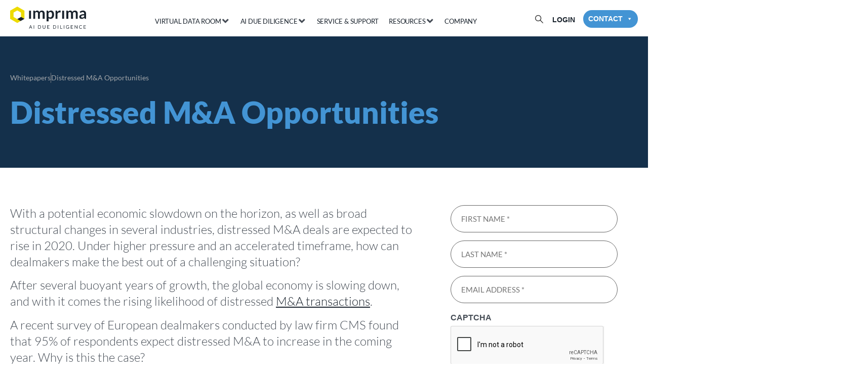

--- FILE ---
content_type: text/html; charset=UTF-8
request_url: https://www.imprima.com/whitepapers/distressed-ma-opportunities
body_size: 39909
content:
<!doctype html>
<html lang="en-US">
<head>
<!-- Google Tag Manager -->
<script>(function(w,d,s,l,i){w[l]=w[l]||[];w[l].push({'gtm.start':new Date().getTime(),event:'gtm.js'});var f=d.getElementsByTagName(s)[0], j=d.createElement(s),dl=l!='dataLayer'?'&l='+l:'';j.async=true;j.src='https://www.googletagmanager.com/gtm.js?id='+i+dl;f.parentNode.insertBefore(j,f);})(window,document,'script','dataLayer','GTM-5MBL5PW');</script>
<!-- End Google Tag Manager -->
	<meta charset="UTF-8">
<script>
var gform;gform||(document.addEventListener("gform_main_scripts_loaded",function(){gform.scriptsLoaded=!0}),document.addEventListener("gform/theme/scripts_loaded",function(){gform.themeScriptsLoaded=!0}),window.addEventListener("DOMContentLoaded",function(){gform.domLoaded=!0}),gform={domLoaded:!1,scriptsLoaded:!1,themeScriptsLoaded:!1,isFormEditor:()=>"function"==typeof InitializeEditor,callIfLoaded:function(o){return!(!gform.domLoaded||!gform.scriptsLoaded||!gform.themeScriptsLoaded&&!gform.isFormEditor()||(gform.isFormEditor()&&console.warn("The use of gform.initializeOnLoaded() is deprecated in the form editor context and will be removed in Gravity Forms 3.1."),o(),0))},initializeOnLoaded:function(o){gform.callIfLoaded(o)||(document.addEventListener("gform_main_scripts_loaded",()=>{gform.scriptsLoaded=!0,gform.callIfLoaded(o)}),document.addEventListener("gform/theme/scripts_loaded",()=>{gform.themeScriptsLoaded=!0,gform.callIfLoaded(o)}),window.addEventListener("DOMContentLoaded",()=>{gform.domLoaded=!0,gform.callIfLoaded(o)}))},hooks:{action:{},filter:{}},addAction:function(o,r,e,t){gform.addHook("action",o,r,e,t)},addFilter:function(o,r,e,t){gform.addHook("filter",o,r,e,t)},doAction:function(o){gform.doHook("action",o,arguments)},applyFilters:function(o){return gform.doHook("filter",o,arguments)},removeAction:function(o,r){gform.removeHook("action",o,r)},removeFilter:function(o,r,e){gform.removeHook("filter",o,r,e)},addHook:function(o,r,e,t,n){null==gform.hooks[o][r]&&(gform.hooks[o][r]=[]);var d=gform.hooks[o][r];null==n&&(n=r+"_"+d.length),gform.hooks[o][r].push({tag:n,callable:e,priority:t=null==t?10:t})},doHook:function(r,o,e){var t;if(e=Array.prototype.slice.call(e,1),null!=gform.hooks[r][o]&&((o=gform.hooks[r][o]).sort(function(o,r){return o.priority-r.priority}),o.forEach(function(o){"function"!=typeof(t=o.callable)&&(t=window[t]),"action"==r?t.apply(null,e):e[0]=t.apply(null,e)})),"filter"==r)return e[0]},removeHook:function(o,r,t,n){var e;null!=gform.hooks[o][r]&&(e=(e=gform.hooks[o][r]).filter(function(o,r,e){return!!(null!=n&&n!=o.tag||null!=t&&t!=o.priority)}),gform.hooks[o][r]=e)}});
</script>

	<meta name="viewport" content="width=device-width, initial-scale=1">
	<link rel="profile" href="https://gmpg.org/xfn/11">
	<link rel="dns-prefetch" href="//cdn.hu-manity.co" />
		<!-- Cookie Compliance -->
		<script type="text/javascript">var huOptions = {"appID":"wwwimprimacom-fca03d5","currentLanguage":"en","blocking":false,"globalCookie":false,"isAdmin":false,"privacyConsent":true,"forms":[]};</script>
		<script type="text/javascript" src="https://cdn.hu-manity.co/hu-banner.min.js"></script><meta name='robots' content='index, follow, max-image-preview:large, max-snippet:-1, max-video-preview:-1' />

	<!-- This site is optimized with the Yoast SEO Premium plugin v26.8 (Yoast SEO v26.8) - https://yoast.com/product/yoast-seo-premium-wordpress/ -->
	<title>Distressed M&amp;A Opportunities - Imprima</title>
	<meta name="description" content="In association with Mergermarket. With a potential economic slowdown on the horizon, how can dealmakers make the best out of a challenging situation?" />
	<link rel="canonical" href="https://www.imprima.com/whitepapers/distressed-ma-opportunities" />
	<meta property="og:locale" content="en_US" />
	<meta property="og:type" content="article" />
	<meta property="og:title" content="Distressed M&amp;A Opportunities" />
	<meta property="og:description" content="In association with Mergermarket. With a potential economic slowdown on the horizon, how can dealmakers make the best out of a challenging situation?" />
	<meta property="og:url" content="https://www.imprima.com/whitepapers/distressed-ma-opportunities" />
	<meta property="og:site_name" content="Imprima" />
	<meta property="article:modified_time" content="2022-06-17T12:37:46+00:00" />
	<meta property="og:image" content="https://www.imprima.com/wp-content/uploads/2020/02/GettyImages-954578184-1-scaled-e1581524137665.jpg" />
	<meta property="og:image:width" content="1024" />
	<meta property="og:image:height" content="683" />
	<meta property="og:image:type" content="image/jpeg" />
	<meta name="twitter:card" content="summary_large_image" />
	<meta name="twitter:label1" content="Est. reading time" />
	<meta name="twitter:data1" content="1 minute" />
	<script type="application/ld+json" class="yoast-schema-graph">{"@context":"https://schema.org","@graph":[{"@type":"WebPage","@id":"https://www.imprima.com/whitepapers/distressed-ma-opportunities","url":"https://www.imprima.com/whitepapers/distressed-ma-opportunities","name":"Distressed M&A Opportunities - Imprima","isPartOf":{"@id":"https://www.imprima.com/#website"},"primaryImageOfPage":{"@id":"https://www.imprima.com/whitepapers/distressed-ma-opportunities#primaryimage"},"image":{"@id":"https://www.imprima.com/whitepapers/distressed-ma-opportunities#primaryimage"},"thumbnailUrl":"https://www.imprima.com/wp-content/uploads/2020/02/GettyImages-954578184-1-scaled-e1581524137665.jpg","datePublished":"2020-02-12T16:18:32+00:00","dateModified":"2022-06-17T12:37:46+00:00","description":"In association with Mergermarket. With a potential economic slowdown on the horizon, how can dealmakers make the best out of a challenging situation?","breadcrumb":{"@id":"https://www.imprima.com/whitepapers/distressed-ma-opportunities#breadcrumb"},"inLanguage":"en-US","potentialAction":[{"@type":"ReadAction","target":["https://www.imprima.com/whitepapers/distressed-ma-opportunities"]}]},{"@type":"ImageObject","inLanguage":"en-US","@id":"https://www.imprima.com/whitepapers/distressed-ma-opportunities#primaryimage","url":"https://www.imprima.com/wp-content/uploads/2020/02/GettyImages-954578184-1-scaled-e1581524137665.jpg","contentUrl":"https://www.imprima.com/wp-content/uploads/2020/02/GettyImages-954578184-1-scaled-e1581524137665.jpg","width":1024,"height":683,"caption":"Investor Working New Project."},{"@type":"BreadcrumbList","@id":"https://www.imprima.com/whitepapers/distressed-ma-opportunities#breadcrumb","itemListElement":[{"@type":"ListItem","position":1,"name":"Home","item":"https://www.imprima.com/"},{"@type":"ListItem","position":2,"name":"Whitepapers","item":"https://www.imprima.com/whitepapers"},{"@type":"ListItem","position":3,"name":"Distressed M&#038;A Opportunities"}]},{"@type":"WebSite","@id":"https://www.imprima.com/#website","url":"https://www.imprima.com/","name":"Imprima","description":"Secure Online Data Room Services by Imprima","publisher":{"@id":"https://www.imprima.com/#organization"},"potentialAction":[{"@type":"SearchAction","target":{"@type":"EntryPoint","urlTemplate":"https://www.imprima.com/?s={search_term_string}"},"query-input":{"@type":"PropertyValueSpecification","valueRequired":true,"valueName":"search_term_string"}}],"inLanguage":"en-US"},{"@type":"Organization","@id":"https://www.imprima.com/#organization","name":"Imprima","url":"https://www.imprima.com/","logo":{"@type":"ImageObject","inLanguage":"en-US","@id":"https://www.imprima.com/#/schema/logo/image/","url":"https://www.imprima.com/wp-content/uploads/2021/05/imprima-logo-new.svg","contentUrl":"https://www.imprima.com/wp-content/uploads/2021/05/imprima-logo-new.svg","width":507.43,"height":149.18,"caption":"Imprima"},"image":{"@id":"https://www.imprima.com/#/schema/logo/image/"}}]}</script>
	<!-- / Yoast SEO Premium plugin. -->


<link rel="alternate" type="application/rss+xml" title="Imprima &raquo; Feed" href="https://www.imprima.com/feed" />
<link rel="alternate" type="application/rss+xml" title="Imprima &raquo; Comments Feed" href="https://www.imprima.com/comments/feed" />
<link rel="alternate" title="oEmbed (JSON)" type="application/json+oembed" href="https://www.imprima.com/wp-json/oembed/1.0/embed?url=https%3A%2F%2Fwww.imprima.com%2Fwhitepapers%2Fdistressed-ma-opportunities" />
<link rel="alternate" title="oEmbed (XML)" type="text/xml+oembed" href="https://www.imprima.com/wp-json/oembed/1.0/embed?url=https%3A%2F%2Fwww.imprima.com%2Fwhitepapers%2Fdistressed-ma-opportunities&#038;format=xml" />
<style id='wp-img-auto-sizes-contain-inline-css'>
img:is([sizes=auto i],[sizes^="auto," i]){contain-intrinsic-size:3000px 1500px}
/*# sourceURL=wp-img-auto-sizes-contain-inline-css */
</style>
<link rel='stylesheet' id='hello-elementor-theme-style-css' href='https://www.imprima.com/wp-content/themes/hello-elementor/assets/css/theme.css?ver=3.4.5' media='all' />
<link rel='stylesheet' id='jet-menu-hello-css' href='https://www.imprima.com/wp-content/plugins/jet-menu/integration/themes/hello-elementor/assets/css/style.css?ver=2.4.18' media='all' />
<link rel='stylesheet' id='wp-event-manager-frontend-css' href='https://www.imprima.com/wp-content/plugins/wp-event-manager/assets/css/frontend.min.css?ver=6.9' media='all' />
<link rel='stylesheet' id='wp-event-manager-jquery-ui-daterangepicker-css' href='https://www.imprima.com/wp-content/plugins/wp-event-manager/assets/js/jquery-ui-daterangepicker/jquery.comiseo.daterangepicker.css?ver=6.9' media='all' />
<link rel='stylesheet' id='wp-event-manager-jquery-ui-daterangepicker-style-css' href='https://www.imprima.com/wp-content/plugins/wp-event-manager/assets/js/jquery-ui-daterangepicker/styles.css?ver=6.9' media='all' />
<link rel='stylesheet' id='wp-event-manager-jquery-ui-css-css' href='https://www.imprima.com/wp-content/plugins/wp-event-manager/assets/js/jquery-ui/jquery-ui.css?ver=6.9' media='all' />
<link rel='stylesheet' id='wp-event-manager-grid-style-css' href='https://www.imprima.com/wp-content/plugins/wp-event-manager/assets/css/wpem-grid.min.css?ver=6.9' media='all' />
<link rel='stylesheet' id='wp-event-manager-font-style-css' href='https://www.imprima.com/wp-content/plugins/wp-event-manager/assets/fonts/style.css?ver=6.9' media='all' />
<style id='wp-emoji-styles-inline-css'>

	img.wp-smiley, img.emoji {
		display: inline !important;
		border: none !important;
		box-shadow: none !important;
		height: 1em !important;
		width: 1em !important;
		margin: 0 0.07em !important;
		vertical-align: -0.1em !important;
		background: none !important;
		padding: 0 !important;
	}
/*# sourceURL=wp-emoji-styles-inline-css */
</style>
<link rel='stylesheet' id='wp-block-library-css' href='https://www.imprima.com/wp-includes/css/dist/block-library/style.min.css?ver=6.9' media='all' />
<style id='presto-player-popup-trigger-style-inline-css'>
:where(.wp-block-presto-player-popup-trigger) {
  /* reduce specificity */
  display: grid;
  gap: 1rem;
  cursor: pointer;
}

/* Play icon overlay for popup image trigger variation */
:where(.presto-popup-image-trigger) {
  position: relative;
  cursor: pointer;
}

:where(.presto-popup-image-trigger)::before {
  content: "";
  position: absolute;
  top: 50%;
  left: 50%;
  transform: translate(-50%, -50%);
  width: 48px;
  height: 48px;
  background-image: url("/wp-content/plugins/presto-player/src/admin/blocks/blocks/popup-trigger/../../../../../img/play-button.svg");
  background-size: contain;
  background-repeat: no-repeat;
  background-position: center;
  z-index: 10;
  pointer-events: none;
}

:where(.presto-popup-image-trigger img) {
  display: block;
  width: 100%;
  height: auto;
  filter: brightness(0.5);
}
/*# sourceURL=https://www.imprima.com/wp-content/plugins/presto-player/src/admin/blocks/blocks/popup-trigger/style.css */
</style>
<style id='presto-player-popup-media-style-inline-css'>
.wp-block-presto-player-popup.is-selected .wp-block-presto-player-popup-media {
  display: initial;
}

.wp-block-presto-player-popup.has-child-selected .wp-block-presto-player-popup-media {
  display: initial;
}

.presto-popup__overlay {
  position: fixed;
  top: 0;
  left: 0;
  z-index: 100000;
  overflow: hidden;
  width: 100%;
  height: 100vh;
  box-sizing: border-box;
  padding: 0 5%;
  visibility: hidden;
  opacity: 0;
  display: flex;
  align-items: center;
  justify-content: center;
  transition:
    opacity 0.2s ease,
    visibility 0.2s ease;

  --presto-popup-media-width: 1280px;
  --presto-popup-background-color: rgba(0, 0, 0, 0.917);
}

.presto-popup--active {
  visibility: visible;
  opacity: 1;
}

.presto-popup--active .presto-popup__content {
  transform: scale(1);
}

.presto-popup__content {
  position: relative;
  z-index: 9999999999;
  width: 100%;
  max-width: var(--presto-popup-media-width);
  transform: scale(0.9);
  transition: transform 0.2s ease;
}

.presto-popup__close-button {
  position: absolute;
  top: calc(env(safe-area-inset-top) + 16px);
  right: calc(env(safe-area-inset-right) + 16px);
  padding: 0;
  cursor: pointer;
  z-index: 5000000;
  min-width: 24px;
  min-height: 24px;
  width: 24px;
  height: 24px;
  display: flex;
  align-items: center;
  justify-content: center;
  border: none;
  background: none;
  box-shadow: none;
  transition: opacity 0.2s ease;
}

.presto-popup__close-button:hover,
.presto-popup__close-button:focus {
  opacity: 0.8;
  background: none;
  border: none;
}

.presto-popup__close-button:not(:hover):not(:active):not(.has-background) {
  background: none;
  border: none;
}

.presto-popup__close-button svg {
  width: 24px;
  height: 24px;
  fill: white;
}

.presto-popup__scrim {
  width: 100%;
  height: 100%;
  position: absolute;
  z-index: 2000000;
  background-color: var(--presto-popup-background-color, rgb(255, 255, 255));
}

.presto-popup__speak {
  position: absolute;
  width: 1px;
  height: 1px;
  padding: 0;
  margin: -1px;
  overflow: hidden;
  clip: rect(0, 0, 0, 0);
  white-space: nowrap;
  border: 0;
}
/*# sourceURL=https://www.imprima.com/wp-content/plugins/presto-player/src/admin/blocks/blocks/popup-media/style.css */
</style>
<link rel='stylesheet' id='jet-engine-frontend-css' href='https://www.imprima.com/wp-content/plugins/jet-engine/assets/css/frontend.css?ver=3.8.2.1' media='all' />
<style id='global-styles-inline-css'>
:root{--wp--preset--aspect-ratio--square: 1;--wp--preset--aspect-ratio--4-3: 4/3;--wp--preset--aspect-ratio--3-4: 3/4;--wp--preset--aspect-ratio--3-2: 3/2;--wp--preset--aspect-ratio--2-3: 2/3;--wp--preset--aspect-ratio--16-9: 16/9;--wp--preset--aspect-ratio--9-16: 9/16;--wp--preset--color--black: #000000;--wp--preset--color--cyan-bluish-gray: #abb8c3;--wp--preset--color--white: #ffffff;--wp--preset--color--pale-pink: #f78da7;--wp--preset--color--vivid-red: #cf2e2e;--wp--preset--color--luminous-vivid-orange: #ff6900;--wp--preset--color--luminous-vivid-amber: #fcb900;--wp--preset--color--light-green-cyan: #7bdcb5;--wp--preset--color--vivid-green-cyan: #00d084;--wp--preset--color--pale-cyan-blue: #8ed1fc;--wp--preset--color--vivid-cyan-blue: #0693e3;--wp--preset--color--vivid-purple: #9b51e0;--wp--preset--gradient--vivid-cyan-blue-to-vivid-purple: linear-gradient(135deg,rgb(6,147,227) 0%,rgb(155,81,224) 100%);--wp--preset--gradient--light-green-cyan-to-vivid-green-cyan: linear-gradient(135deg,rgb(122,220,180) 0%,rgb(0,208,130) 100%);--wp--preset--gradient--luminous-vivid-amber-to-luminous-vivid-orange: linear-gradient(135deg,rgb(252,185,0) 0%,rgb(255,105,0) 100%);--wp--preset--gradient--luminous-vivid-orange-to-vivid-red: linear-gradient(135deg,rgb(255,105,0) 0%,rgb(207,46,46) 100%);--wp--preset--gradient--very-light-gray-to-cyan-bluish-gray: linear-gradient(135deg,rgb(238,238,238) 0%,rgb(169,184,195) 100%);--wp--preset--gradient--cool-to-warm-spectrum: linear-gradient(135deg,rgb(74,234,220) 0%,rgb(151,120,209) 20%,rgb(207,42,186) 40%,rgb(238,44,130) 60%,rgb(251,105,98) 80%,rgb(254,248,76) 100%);--wp--preset--gradient--blush-light-purple: linear-gradient(135deg,rgb(255,206,236) 0%,rgb(152,150,240) 100%);--wp--preset--gradient--blush-bordeaux: linear-gradient(135deg,rgb(254,205,165) 0%,rgb(254,45,45) 50%,rgb(107,0,62) 100%);--wp--preset--gradient--luminous-dusk: linear-gradient(135deg,rgb(255,203,112) 0%,rgb(199,81,192) 50%,rgb(65,88,208) 100%);--wp--preset--gradient--pale-ocean: linear-gradient(135deg,rgb(255,245,203) 0%,rgb(182,227,212) 50%,rgb(51,167,181) 100%);--wp--preset--gradient--electric-grass: linear-gradient(135deg,rgb(202,248,128) 0%,rgb(113,206,126) 100%);--wp--preset--gradient--midnight: linear-gradient(135deg,rgb(2,3,129) 0%,rgb(40,116,252) 100%);--wp--preset--font-size--small: 13px;--wp--preset--font-size--medium: 20px;--wp--preset--font-size--large: 36px;--wp--preset--font-size--x-large: 42px;--wp--preset--spacing--20: 0.44rem;--wp--preset--spacing--30: 0.67rem;--wp--preset--spacing--40: 1rem;--wp--preset--spacing--50: 1.5rem;--wp--preset--spacing--60: 2.25rem;--wp--preset--spacing--70: 3.38rem;--wp--preset--spacing--80: 5.06rem;--wp--preset--shadow--natural: 6px 6px 9px rgba(0, 0, 0, 0.2);--wp--preset--shadow--deep: 12px 12px 50px rgba(0, 0, 0, 0.4);--wp--preset--shadow--sharp: 6px 6px 0px rgba(0, 0, 0, 0.2);--wp--preset--shadow--outlined: 6px 6px 0px -3px rgb(255, 255, 255), 6px 6px rgb(0, 0, 0);--wp--preset--shadow--crisp: 6px 6px 0px rgb(0, 0, 0);}:root { --wp--style--global--content-size: 800px;--wp--style--global--wide-size: 1200px; }:where(body) { margin: 0; }.wp-site-blocks > .alignleft { float: left; margin-right: 2em; }.wp-site-blocks > .alignright { float: right; margin-left: 2em; }.wp-site-blocks > .aligncenter { justify-content: center; margin-left: auto; margin-right: auto; }:where(.wp-site-blocks) > * { margin-block-start: 24px; margin-block-end: 0; }:where(.wp-site-blocks) > :first-child { margin-block-start: 0; }:where(.wp-site-blocks) > :last-child { margin-block-end: 0; }:root { --wp--style--block-gap: 24px; }:root :where(.is-layout-flow) > :first-child{margin-block-start: 0;}:root :where(.is-layout-flow) > :last-child{margin-block-end: 0;}:root :where(.is-layout-flow) > *{margin-block-start: 24px;margin-block-end: 0;}:root :where(.is-layout-constrained) > :first-child{margin-block-start: 0;}:root :where(.is-layout-constrained) > :last-child{margin-block-end: 0;}:root :where(.is-layout-constrained) > *{margin-block-start: 24px;margin-block-end: 0;}:root :where(.is-layout-flex){gap: 24px;}:root :where(.is-layout-grid){gap: 24px;}.is-layout-flow > .alignleft{float: left;margin-inline-start: 0;margin-inline-end: 2em;}.is-layout-flow > .alignright{float: right;margin-inline-start: 2em;margin-inline-end: 0;}.is-layout-flow > .aligncenter{margin-left: auto !important;margin-right: auto !important;}.is-layout-constrained > .alignleft{float: left;margin-inline-start: 0;margin-inline-end: 2em;}.is-layout-constrained > .alignright{float: right;margin-inline-start: 2em;margin-inline-end: 0;}.is-layout-constrained > .aligncenter{margin-left: auto !important;margin-right: auto !important;}.is-layout-constrained > :where(:not(.alignleft):not(.alignright):not(.alignfull)){max-width: var(--wp--style--global--content-size);margin-left: auto !important;margin-right: auto !important;}.is-layout-constrained > .alignwide{max-width: var(--wp--style--global--wide-size);}body .is-layout-flex{display: flex;}.is-layout-flex{flex-wrap: wrap;align-items: center;}.is-layout-flex > :is(*, div){margin: 0;}body .is-layout-grid{display: grid;}.is-layout-grid > :is(*, div){margin: 0;}body{padding-top: 0px;padding-right: 0px;padding-bottom: 0px;padding-left: 0px;}a:where(:not(.wp-element-button)){text-decoration: underline;}:root :where(.wp-element-button, .wp-block-button__link){background-color: #32373c;border-width: 0;color: #fff;font-family: inherit;font-size: inherit;font-style: inherit;font-weight: inherit;letter-spacing: inherit;line-height: inherit;padding-top: calc(0.667em + 2px);padding-right: calc(1.333em + 2px);padding-bottom: calc(0.667em + 2px);padding-left: calc(1.333em + 2px);text-decoration: none;text-transform: inherit;}.has-black-color{color: var(--wp--preset--color--black) !important;}.has-cyan-bluish-gray-color{color: var(--wp--preset--color--cyan-bluish-gray) !important;}.has-white-color{color: var(--wp--preset--color--white) !important;}.has-pale-pink-color{color: var(--wp--preset--color--pale-pink) !important;}.has-vivid-red-color{color: var(--wp--preset--color--vivid-red) !important;}.has-luminous-vivid-orange-color{color: var(--wp--preset--color--luminous-vivid-orange) !important;}.has-luminous-vivid-amber-color{color: var(--wp--preset--color--luminous-vivid-amber) !important;}.has-light-green-cyan-color{color: var(--wp--preset--color--light-green-cyan) !important;}.has-vivid-green-cyan-color{color: var(--wp--preset--color--vivid-green-cyan) !important;}.has-pale-cyan-blue-color{color: var(--wp--preset--color--pale-cyan-blue) !important;}.has-vivid-cyan-blue-color{color: var(--wp--preset--color--vivid-cyan-blue) !important;}.has-vivid-purple-color{color: var(--wp--preset--color--vivid-purple) !important;}.has-black-background-color{background-color: var(--wp--preset--color--black) !important;}.has-cyan-bluish-gray-background-color{background-color: var(--wp--preset--color--cyan-bluish-gray) !important;}.has-white-background-color{background-color: var(--wp--preset--color--white) !important;}.has-pale-pink-background-color{background-color: var(--wp--preset--color--pale-pink) !important;}.has-vivid-red-background-color{background-color: var(--wp--preset--color--vivid-red) !important;}.has-luminous-vivid-orange-background-color{background-color: var(--wp--preset--color--luminous-vivid-orange) !important;}.has-luminous-vivid-amber-background-color{background-color: var(--wp--preset--color--luminous-vivid-amber) !important;}.has-light-green-cyan-background-color{background-color: var(--wp--preset--color--light-green-cyan) !important;}.has-vivid-green-cyan-background-color{background-color: var(--wp--preset--color--vivid-green-cyan) !important;}.has-pale-cyan-blue-background-color{background-color: var(--wp--preset--color--pale-cyan-blue) !important;}.has-vivid-cyan-blue-background-color{background-color: var(--wp--preset--color--vivid-cyan-blue) !important;}.has-vivid-purple-background-color{background-color: var(--wp--preset--color--vivid-purple) !important;}.has-black-border-color{border-color: var(--wp--preset--color--black) !important;}.has-cyan-bluish-gray-border-color{border-color: var(--wp--preset--color--cyan-bluish-gray) !important;}.has-white-border-color{border-color: var(--wp--preset--color--white) !important;}.has-pale-pink-border-color{border-color: var(--wp--preset--color--pale-pink) !important;}.has-vivid-red-border-color{border-color: var(--wp--preset--color--vivid-red) !important;}.has-luminous-vivid-orange-border-color{border-color: var(--wp--preset--color--luminous-vivid-orange) !important;}.has-luminous-vivid-amber-border-color{border-color: var(--wp--preset--color--luminous-vivid-amber) !important;}.has-light-green-cyan-border-color{border-color: var(--wp--preset--color--light-green-cyan) !important;}.has-vivid-green-cyan-border-color{border-color: var(--wp--preset--color--vivid-green-cyan) !important;}.has-pale-cyan-blue-border-color{border-color: var(--wp--preset--color--pale-cyan-blue) !important;}.has-vivid-cyan-blue-border-color{border-color: var(--wp--preset--color--vivid-cyan-blue) !important;}.has-vivid-purple-border-color{border-color: var(--wp--preset--color--vivid-purple) !important;}.has-vivid-cyan-blue-to-vivid-purple-gradient-background{background: var(--wp--preset--gradient--vivid-cyan-blue-to-vivid-purple) !important;}.has-light-green-cyan-to-vivid-green-cyan-gradient-background{background: var(--wp--preset--gradient--light-green-cyan-to-vivid-green-cyan) !important;}.has-luminous-vivid-amber-to-luminous-vivid-orange-gradient-background{background: var(--wp--preset--gradient--luminous-vivid-amber-to-luminous-vivid-orange) !important;}.has-luminous-vivid-orange-to-vivid-red-gradient-background{background: var(--wp--preset--gradient--luminous-vivid-orange-to-vivid-red) !important;}.has-very-light-gray-to-cyan-bluish-gray-gradient-background{background: var(--wp--preset--gradient--very-light-gray-to-cyan-bluish-gray) !important;}.has-cool-to-warm-spectrum-gradient-background{background: var(--wp--preset--gradient--cool-to-warm-spectrum) !important;}.has-blush-light-purple-gradient-background{background: var(--wp--preset--gradient--blush-light-purple) !important;}.has-blush-bordeaux-gradient-background{background: var(--wp--preset--gradient--blush-bordeaux) !important;}.has-luminous-dusk-gradient-background{background: var(--wp--preset--gradient--luminous-dusk) !important;}.has-pale-ocean-gradient-background{background: var(--wp--preset--gradient--pale-ocean) !important;}.has-electric-grass-gradient-background{background: var(--wp--preset--gradient--electric-grass) !important;}.has-midnight-gradient-background{background: var(--wp--preset--gradient--midnight) !important;}.has-small-font-size{font-size: var(--wp--preset--font-size--small) !important;}.has-medium-font-size{font-size: var(--wp--preset--font-size--medium) !important;}.has-large-font-size{font-size: var(--wp--preset--font-size--large) !important;}.has-x-large-font-size{font-size: var(--wp--preset--font-size--x-large) !important;}
:root :where(.wp-block-pullquote){font-size: 1.5em;line-height: 1.6;}
/*# sourceURL=global-styles-inline-css */
</style>
<link rel='stylesheet' id='style1-css' href='https://www.imprima.com/wp-content/plugins/generator/css/code.css?ver=6.9' media='all' />
<link rel='stylesheet' id='wp-event-manager-jquery-timepicker-css-css' href='https://www.imprima.com/wp-content/plugins/wp-event-manager/assets/js/jquery-timepicker/jquery.timepicker.min.css?ver=6.9' media='all' />
<link rel='stylesheet' id='megamenu-css' href='https://www.imprima.com/wp-content/uploads/maxmegamenu/style.css?ver=01cdf4' media='all' />
<link rel='stylesheet' id='dashicons-css' href='https://www.imprima.com/wp-includes/css/dashicons.min.css?ver=6.9' media='all' />
<link rel='stylesheet' id='weglot-css-css' href='https://www.imprima.com/wp-content/plugins/weglot/dist/css/front-css.css?ver=5.2' media='all' />
<link rel='stylesheet' id='new-flag-css-css' href='https://www.imprima.com/wp-content/plugins/weglot/dist/css/new-flags.css?ver=5.2' media='all' />
<link rel='stylesheet' id='hello-elementor-css' href='https://www.imprima.com/wp-content/themes/hello-elementor/assets/css/reset.css?ver=3.4.5' media='all' />
<link rel='stylesheet' id='hello-elementor-header-footer-css' href='https://www.imprima.com/wp-content/themes/hello-elementor/assets/css/header-footer.css?ver=3.4.5' media='all' />
<link rel='stylesheet' id='jet-menu-public-styles-css' href='https://www.imprima.com/wp-content/plugins/jet-menu/assets/public/css/public.css?ver=2.4.18' media='all' />
<link rel='stylesheet' id='elementor-frontend-css' href='https://www.imprima.com/wp-content/plugins/elementor/assets/css/frontend.min.css?ver=3.34.2' media='all' />
<link rel='stylesheet' id='widget-image-css' href='https://www.imprima.com/wp-content/plugins/elementor/assets/css/widget-image.min.css?ver=3.34.2' media='all' />
<link rel='stylesheet' id='widget-heading-css' href='https://www.imprima.com/wp-content/plugins/elementor/assets/css/widget-heading.min.css?ver=3.34.2' media='all' />
<link rel='stylesheet' id='widget-pp-gravity-forms-css' href='https://www.imprima.com/wp-content/plugins/powerpack-elements/assets/css/min/widget-gravity-forms.min.css?ver=2.12.15' media='all' />
<link rel='stylesheet' id='widget-nav-menu-css' href='https://www.imprima.com/wp-content/plugins/elementor-pro/assets/css/widget-nav-menu.min.css?ver=3.34.1' media='all' />
<link rel='stylesheet' id='widget-icon-list-css' href='https://www.imprima.com/wp-content/plugins/elementor/assets/css/widget-icon-list.min.css?ver=3.34.2' media='all' />
<link rel='stylesheet' id='widget-social-icons-css' href='https://www.imprima.com/wp-content/plugins/elementor/assets/css/widget-social-icons.min.css?ver=3.34.2' media='all' />
<link rel='stylesheet' id='e-apple-webkit-css' href='https://www.imprima.com/wp-content/plugins/elementor/assets/css/conditionals/apple-webkit.min.css?ver=3.34.2' media='all' />
<link rel='stylesheet' id='jet-blocks-css' href='https://www.imprima.com/wp-content/uploads/elementor/css/custom-jet-blocks.css?ver=1.3.22' media='all' />
<link rel='stylesheet' id='elementor-icons-css' href='https://www.imprima.com/wp-content/plugins/elementor/assets/lib/eicons/css/elementor-icons.min.css?ver=5.46.0' media='all' />
<link rel='stylesheet' id='elementor-post-6-css' href='https://www.imprima.com/wp-content/uploads/elementor/css/post-6.css?ver=1768913720' media='all' />
<link rel='stylesheet' id='ooohboi-steroids-styles-css' href='https://www.imprima.com/wp-content/plugins/ooohboi-steroids-for-elementor/assets/css/main.css?ver=2.1.2426082023' media='all' />
<link rel='stylesheet' id='uael-frontend-css' href='https://www.imprima.com/wp-content/plugins/ultimate-elementor/assets/min-css/uael-frontend.min.css?ver=1.42.3' media='all' />
<link rel='stylesheet' id='uael-teammember-social-icons-css' href='https://www.imprima.com/wp-content/plugins/elementor/assets/css/widget-social-icons.min.css?ver=3.24.0' media='all' />
<link rel='stylesheet' id='uael-social-share-icons-brands-css' href='https://www.imprima.com/wp-content/plugins/elementor/assets/lib/font-awesome/css/brands.css?ver=5.15.3' media='all' />
<link rel='stylesheet' id='uael-social-share-icons-fontawesome-css' href='https://www.imprima.com/wp-content/plugins/elementor/assets/lib/font-awesome/css/fontawesome.css?ver=5.15.3' media='all' />
<link rel='stylesheet' id='uael-nav-menu-icons-css' href='https://www.imprima.com/wp-content/plugins/elementor/assets/lib/font-awesome/css/solid.css?ver=5.15.3' media='all' />
<link rel='stylesheet' id='jet-tabs-frontend-css' href='https://www.imprima.com/wp-content/plugins/jet-tabs/assets/css/jet-tabs-frontend.css?ver=2.2.13' media='all' />
<link rel='stylesheet' id='swiper-css' href='https://www.imprima.com/wp-content/plugins/elementor/assets/lib/swiper/v8/css/swiper.min.css?ver=8.4.5' media='all' />
<link rel='stylesheet' id='jet-tricks-frontend-css' href='https://www.imprima.com/wp-content/plugins/jet-tricks/assets/css/jet-tricks-frontend.css?ver=1.5.9' media='all' />
<link rel='stylesheet' id='elementor-post-198-css' href='https://www.imprima.com/wp-content/uploads/elementor/css/post-198.css?ver=1768913722' media='all' />
<link rel='stylesheet' id='elementor-post-792-css' href='https://www.imprima.com/wp-content/uploads/elementor/css/post-792.css?ver=1768913723' media='all' />
<link rel='stylesheet' id='elementor-post-11185-css' href='https://www.imprima.com/wp-content/uploads/elementor/css/post-11185.css?ver=1768913800' media='all' />
<link rel='stylesheet' id='hello-elementor-child-style-css' href='https://www.imprima.com/wp-content/themes/hello-theme-child-master/style.css?ver=1.0.0' media='all' />
<link rel='stylesheet' id='jquery-chosen-css' href='https://www.imprima.com/wp-content/plugins/jet-search/assets/lib/chosen/chosen.min.css?ver=1.8.7' media='all' />
<link rel='stylesheet' id='jet-search-css' href='https://www.imprima.com/wp-content/plugins/jet-search/assets/css/jet-search.css?ver=3.5.16.1' media='all' />
<link rel='stylesheet' id='elementor-gf-local-lato-css' href='https://www.imprima.com/wp-content/uploads/elementor/google-fonts/css/lato.css?ver=1743092576' media='all' />
<link rel='stylesheet' id='elementor-icons-shared-0-css' href='https://www.imprima.com/wp-content/plugins/elementor/assets/lib/font-awesome/css/fontawesome.min.css?ver=5.15.3' media='all' />
<link rel='stylesheet' id='elementor-icons-fa-solid-css' href='https://www.imprima.com/wp-content/plugins/elementor/assets/lib/font-awesome/css/solid.min.css?ver=5.15.3' media='all' />
<link rel='stylesheet' id='elementor-icons-fa-brands-css' href='https://www.imprima.com/wp-content/plugins/elementor/assets/lib/font-awesome/css/brands.min.css?ver=5.15.3' media='all' />
<script id="jquery-core-js-extra">
var pp = {"ajax_url":"https://www.imprima.com/wp-admin/admin-ajax.php"};
//# sourceURL=jquery-core-js-extra
</script>
<script src="https://www.imprima.com/wp-includes/js/jquery/jquery.min.js?ver=3.7.1" id="jquery-core-js"></script>
<script src="https://www.imprima.com/wp-includes/js/jquery/jquery-migrate.min.js?ver=3.4.1" id="jquery-migrate-js"></script>
<script src="https://www.imprima.com/wp-includes/js/imagesloaded.min.js?ver=6.9" id="imagesLoaded-js"></script>
<script src="https://www.imprima.com/wp-content/plugins/weglot/dist/front-js.js?ver=5.2" id="wp-weglot-js-js"></script>
<link rel="https://api.w.org/" href="https://www.imprima.com/wp-json/" /><link rel="alternate" title="JSON" type="application/json" href="https://www.imprima.com/wp-json/wp/v2/whitepapers/11242" /><link rel="EditURI" type="application/rsd+xml" title="RSD" href="https://www.imprima.com/xmlrpc.php?rsd" />
<link rel='shortlink' href='https://www.imprima.com/?p=11242' />
<script>var continuallyWordpressInstall = true;</script><script>var continuallySettings = { appID: 'ne9y6qx2rzkg' };</script><script src="https://cdn-app.continual.ly/js/embed/continually-embed.latest.min.js"></script>
<script type="application/json" id="weglot-data">{"website":"https:\/\/www.imprima.com","uid":"266122cb49","project_slug":"imprima-1","language_from":"en","language_from_custom_flag":null,"language_from_custom_name":null,"excluded_paths":[{"type":"CONTAIN","value":"\/blog","language_button_displayed":false,"exclusion_behavior":"REDIRECT","excluded_languages":[],"regex":"\/blog"},{"type":"CONTAIN","value":"\/whitepapers","language_button_displayed":false,"exclusion_behavior":"REDIRECT","excluded_languages":[],"regex":"\/whitepapers"},{"type":"CONTAIN","value":"\/case-studies","language_button_displayed":false,"exclusion_behavior":"REDIRECT","excluded_languages":[],"regex":"\/case\\-studies"},{"type":"CONTAIN","value":"\/tombstones","language_button_displayed":false,"exclusion_behavior":"REDIRECT","excluded_languages":[],"regex":"\/tombstones"},{"type":"CONTAIN","value":"\/events","language_button_displayed":false,"exclusion_behavior":"REDIRECT","excluded_languages":[],"regex":"\/events"},{"type":"CONTAIN","value":"terms","language_button_displayed":false,"exclusion_behavior":"REDIRECT","excluded_languages":[],"regex":"terms"},{"type":"CONTAIN","value":"business-solutions","language_button_displayed":false,"exclusion_behavior":"REDIRECT","excluded_languages":[],"regex":"business\\-solutions"},{"type":"CONTAIN","value":"cookie","language_button_displayed":false,"exclusion_behavior":"REDIRECT","excluded_languages":[],"regex":"cookie"},{"type":"CONTAIN","value":"client-testimonials","language_button_displayed":false,"exclusion_behavior":"REDIRECT","excluded_languages":[],"regex":"client\\-testimonials"},{"type":"CONTAIN","value":"content-confirmation","language_button_displayed":false,"exclusion_behavior":"REDIRECT","excluded_languages":[],"regex":"content\\-confirmation"},{"type":"CONTAIN","value":"venue","language_button_displayed":false,"exclusion_behavior":"REDIRECT","excluded_languages":[],"regex":"venue"},{"type":"CONTAIN","value":"gdpr-qa","language_button_displayed":false,"exclusion_behavior":"REDIRECT","excluded_languages":[],"regex":"gdpr\\-qa"},{"type":"CONTAIN","value":"terbium","language_button_displayed":false,"exclusion_behavior":"REDIRECT","excluded_languages":[],"regex":"terbium"},{"type":"CONTAIN","value":"404","language_button_displayed":false,"exclusion_behavior":"REDIRECT","excluded_languages":[],"regex":"404"},{"type":"CONTAIN","value":"thank-you","language_button_displayed":false,"exclusion_behavior":"REDIRECT","excluded_languages":[],"regex":"thank\\-you"},{"type":"IS_EXACTLY","value":"\/resources","language_button_displayed":false,"exclusion_behavior":"REDIRECT","excluded_languages":[],"regex":"^\/resources$"},{"type":"IS_EXACTLY","value":"\/strip-data-tree","language_button_displayed":false,"exclusion_behavior":"REDIRECT","excluded_languages":[],"regex":"^\/strip\\-data\\-tree$"},{"type":"IS_EXACTLY","value":"\/industries","language_button_displayed":false,"exclusion_behavior":"REDIRECT","excluded_languages":[],"regex":"^\/industries$"},{"type":"CONTAIN","value":"\/ai-smart-redaction-video","language_button_displayed":false,"exclusion_behavior":"REDIRECT","excluded_languages":[],"regex":"\/ai\\-smart\\-redaction\\-video"},{"type":"CONTAIN","value":"\/leadership-team","language_button_displayed":false,"exclusion_behavior":"REDIRECT","excluded_languages":[],"regex":"\/leadership\\-team"},{"type":"CONTAIN","value":"organizer","language_button_displayed":false,"exclusion_behavior":"REDIRECT","excluded_languages":[],"regex":"organizer"},{"type":"CONTAIN","value":"\/pii-redaction-free-trial","language_button_displayed":false,"exclusion_behavior":"REDIRECT","excluded_languages":[],"regex":"\/pii\\-redaction\\-free\\-trial"},{"type":"CONTAIN","value":"\/privacy-notice","language_button_displayed":false,"exclusion_behavior":"REDIRECT","excluded_languages":[],"regex":"\/privacy\\-notice"},{"type":"CONTAIN","value":"request","language_button_displayed":false,"exclusion_behavior":"REDIRECT","excluded_languages":[],"regex":"request"},{"type":"CONTAIN","value":"\/sitemap","language_button_displayed":false,"exclusion_behavior":"REDIRECT","excluded_languages":[],"regex":"\/sitemap"},{"type":"CONTAIN","value":"smart-redaction-accuracy","language_button_displayed":false,"exclusion_behavior":"REDIRECT","excluded_languages":[],"regex":"smart\\-redaction\\-accuracy"},{"type":"CONTAIN","value":"\/automated-pii-redaction","language_button_displayed":false,"exclusion_behavior":"REDIRECT","excluded_languages":[],"regex":"\/automated\\-pii\\-redaction"},{"type":"CONTAIN","value":"\/smart-summaries-in-a-flash-video","language_button_displayed":false,"exclusion_behavior":"REDIRECT","excluded_languages":[],"regex":"\/smart\\-summaries\\-in\\-a\\-flash\\-video"},{"type":"CONTAIN","value":"test","language_button_displayed":false,"exclusion_behavior":"REDIRECT","excluded_languages":[],"regex":"test"},{"type":"CONTAIN","value":"virtual-data-room-services","language_button_displayed":false,"exclusion_behavior":"REDIRECT","excluded_languages":[],"regex":"virtual\\-data\\-room\\-services"},{"type":"CONTAIN","value":"data-rooms-for-corporations","language_button_displayed":false,"exclusion_behavior":"REDIRECT","excluded_languages":[],"regex":"data\\-rooms\\-for\\-corporations"},{"type":"CONTAIN","value":"auto-redaction","language_button_displayed":false,"exclusion_behavior":"REDIRECT","excluded_languages":[],"regex":"auto\\-redaction"},{"type":"CONTAIN","value":"watch-demo","language_button_displayed":false,"exclusion_behavior":"REDIRECT","excluded_languages":[],"regex":"watch\\-demo"},{"type":"CONTAIN","value":"\/resources","language_button_displayed":false,"exclusion_behavior":"REDIRECT","excluded_languages":[],"regex":"\/resources"},{"type":"CONTAIN","value":"client-references","language_button_displayed":false,"exclusion_behavior":"REDIRECT","excluded_languages":[],"regex":"client\\-references"},{"type":"CONTAIN","value":"watch-data-room-demo","language_button_displayed":false,"exclusion_behavior":"REDIRECT","excluded_languages":[],"regex":"watch\\-data\\-room\\-demo"},{"type":"CONTAIN","value":"algemene-voorwaarden","language_button_displayed":false,"exclusion_behavior":"REDIRECT","excluded_languages":[],"regex":"algemene\\-voorwaarden"},{"type":"CONTAIN","value":"allgemeine-geschaftsbedingungen","language_button_displayed":false,"exclusion_behavior":"REDIRECT","excluded_languages":[],"regex":"allgemeine\\-geschaftsbedingungen"},{"type":"CONTAIN","value":"warunki-i-zasady","language_button_displayed":false,"exclusion_behavior":"REDIRECT","excluded_languages":[],"regex":"warunki\\-i\\-zasady"}],"excluded_blocks":[{"value":"#excludetranslation","description":"Testimonial-slider"},{"value":"#excludetranslation1","description":"pm-quote-1"},{"value":"#excludetranslation2","description":"pm-quote-2"},{"value":"#excludetranslation3","description":"pm-quote-3"},{"value":"#excludetranslation4","description":"pm-quote-4"},{"value":"#excludetranslation5","description":"pm-quote-5"},{"value":"#excludetranslation6","description":"pm-quote-6"},{"value":"#excludetranslation7","description":"pm-quote-7"},{"value":"#excludetranslation8","description":"pm-quote-8"},{"value":"#excludetranslation9","description":"pm-quote-9"},{"value":"#excludetranslation10","description":"pm-quote-10"}],"custom_settings":{"button_style":{"is_dropdown":true,"with_flags":true,"flag_type":"rectangle_mat","with_name":true,"full_name":true,"custom_css":""},"wp_user_version":"4.2.7","translate_email":false,"translate_search":false,"translate_amp":false,"switchers":[{"templates":{"name":"default","hash":"095ffb8d22f66be52959023fa4eeb71a05f20f73"},"location":[],"style":{"with_flags":true,"flag_type":"rectangle_mat","with_name":true,"full_name":true,"is_dropdown":true}}]},"pending_translation_enabled":false,"curl_ssl_check_enabled":true,"custom_css":null,"languages":[{"language_to":"nl","custom_code":null,"custom_name":null,"custom_local_name":null,"provider":null,"enabled":true,"automatic_translation_enabled":true,"deleted_at":null,"connect_host_destination":null,"custom_flag":null},{"language_to":"fr","custom_code":null,"custom_name":null,"custom_local_name":null,"provider":null,"enabled":true,"automatic_translation_enabled":true,"deleted_at":null,"connect_host_destination":null,"custom_flag":null},{"language_to":"de","custom_code":null,"custom_name":null,"custom_local_name":null,"provider":null,"enabled":true,"automatic_translation_enabled":true,"deleted_at":null,"connect_host_destination":null,"custom_flag":null},{"language_to":"it","custom_code":null,"custom_name":null,"custom_local_name":null,"provider":null,"enabled":true,"automatic_translation_enabled":true,"deleted_at":null,"connect_host_destination":null,"custom_flag":null},{"language_to":"pl","custom_code":null,"custom_name":null,"custom_local_name":null,"provider":null,"enabled":true,"automatic_translation_enabled":true,"deleted_at":null,"connect_host_destination":null,"custom_flag":null}],"organization_slug":"w-4e706a0d13","api_domain":"cdn-api-weglot.com","current_language":"en","switcher_links":{"en":"https:\/\/www.imprima.com\/whitepapers\/distressed-ma-opportunities?wg-choose-original=true","nl":"https:\/\/www.imprima.com\/nl\/whitepapers\/distressed-ma-opportunities?wg-choose-original=false","fr":"https:\/\/www.imprima.com\/fr\/whitepapers\/distressed-ma-opportunities?wg-choose-original=false","de":"https:\/\/www.imprima.com\/de\/whitepapers\/distressed-ma-opportunities?wg-choose-original=false","it":"https:\/\/www.imprima.com\/it\/whitepapers\/distressed-ma-opportunities?wg-choose-original=false","pl":"https:\/\/www.imprima.com\/pl\/whitepapers\/distressed-ma-opportunities?wg-choose-original=false"},"original_path":"\/whitepapers\/distressed-ma-opportunities"}</script><meta name="description" content="With a potential economic slowdown on the horizon, as well as broad structural changes in several industries, distressed M&amp;A deals are expected to rise in 2020. Under higher pressure and an accelerated timeframe, how can dealmakers make the best out of a challenging situation?">
<meta name="generator" content="Elementor 3.34.2; settings: css_print_method-external, google_font-enabled, font_display-block">
<script type="text/javascript">
(function() {
  var didInit = false;
  function initMunchkin() {
    if(didInit === false) {
      didInit = true;
      Munchkin.init('826-KCY-850');
    }
  }
  var s = document.createElement('script');
  s.type = 'text/javascript';
  s.async = true;
  s.src = '//munchkin.marketo.net/munchkin.js';
  s.onreadystatechange = function() {
    if (this.readyState == 'complete' || this.readyState == 'loaded') {
      initMunchkin();
    }
  };
  s.onload = initMunchkin;
  document.getElementsByTagName('head')[0].appendChild(s);
})();
</script>
<meta name="google-site-verification" content="GQZzZj948QvQa43bep7SSBnlOoffCAPvLe9plVLuVXg" />
<script id="mcjs">!function(c,h,i,m,p){m=c.createElement(h),p=c.getElementsByTagName(h)[0],m.async=1,m.src=i,p.parentNode.insertBefore(m,p)}(document,"script","https://chimpstatic.com/mcjs-connected/js/users/dbf87398b1e2be3f2c1c74423/f0cffe317b85fcc855e9869ad.js");</script>
			<style>
				.e-con.e-parent:nth-of-type(n+4):not(.e-lazyloaded):not(.e-no-lazyload),
				.e-con.e-parent:nth-of-type(n+4):not(.e-lazyloaded):not(.e-no-lazyload) * {
					background-image: none !important;
				}
				@media screen and (max-height: 1024px) {
					.e-con.e-parent:nth-of-type(n+3):not(.e-lazyloaded):not(.e-no-lazyload),
					.e-con.e-parent:nth-of-type(n+3):not(.e-lazyloaded):not(.e-no-lazyload) * {
						background-image: none !important;
					}
				}
				@media screen and (max-height: 640px) {
					.e-con.e-parent:nth-of-type(n+2):not(.e-lazyloaded):not(.e-no-lazyload),
					.e-con.e-parent:nth-of-type(n+2):not(.e-lazyloaded):not(.e-no-lazyload) * {
						background-image: none !important;
					}
				}
			</style>
			<link rel="icon" href="https://www.imprima.com/wp-content/uploads/2021/04/favicon.png" sizes="32x32" />
<link rel="icon" href="https://www.imprima.com/wp-content/uploads/2021/04/favicon.png" sizes="192x192" />
<link rel="apple-touch-icon" href="https://www.imprima.com/wp-content/uploads/2021/04/favicon.png" />
<meta name="msapplication-TileImage" content="https://www.imprima.com/wp-content/uploads/2021/04/favicon.png" />
		<style id="wp-custom-css">
			.menu-item-21652, .menu-item-21683 {
	display: none !important;
}

.post-text-block-custom-padding {
   padding-left: 40px !important;
	 padding-right: 20px !important;
	 padding-top: 20px !important;
	 padding-bottom: 20px !important;
	 border-radius: 10px !important
}

.post img {
background: transparent;
}

.jet-mega-menu.jet-mega-menu--layout-horizontal .jet-mega-menu-mega-container__inner {

padding-top: var(--jmm-mega-container-ver-padding, 0px); 
padding-left: var(--jmm-mega-container-hor-padding, 0px);
padding-bottom: var(--jmm-mega-container-ver-padding, 0px); 
padding-right: var(--jmm-mega-container-hor-padding, 0px); 
	border-radius: 20px;

}
.jet-mega-menu-mega-container {
	border-radius: 20px;

		background-color: transparent !important;
}


ul.check-list {
  list-style: none;
  padding-left: 0;
}

ul.check-list li {
  position: relative;
  padding-left: 1.5em;
}

ul.check-list li::before {
  content: "✓";
  position: absolute;
  left: 0;
  color: #4394D4;
  font-weight: bold;
}

		</style>
		<style type="text/css">/** Mega Menu CSS: fs **/</style>
</head>
<body class="wp-singular whitepapers-template-default single single-whitepapers postid-11242 wp-custom-logo wp-embed-responsive wp-theme-hello-elementor wp-child-theme-hello-theme-child-master cookies-not-set mega-menu-max-mega-menu-1 hello-elementor-default hello-elementor-child jet-mega-menu-location elementor-default elementor-kit-6 elementor-page-11185">
<!-- Google Tag Manager (noscript) -->
<noscript><iframe src="https://www.googletagmanager.com/ns.html?id=GTM-5MBL5PW"
height="0" width="0" style="display:none;visibility:hidden"></iframe></noscript>
<!-- End Google Tag Manager (noscript) -->

<a class="skip-link screen-reader-text" href="#content">Skip to content</a>

		<header data-elementor-type="header" data-elementor-id="198" class="elementor elementor-198 elementor-location-header" data-elementor-post-type="elementor_library">
					<section class="jet-sticky-section elementor-section elementor-top-section elementor-element elementor-element-152eb43 elementor-section-full_width imprima-header ang-section-padding-initial elementor-section-height-default elementor-section-height-default elementor-repeater-item-none elementor-repeater-item-none_hover" style="height: fit-content;" data-id="152eb43" data-element_type="section" data-settings="{&quot;jet_parallax_layout_list&quot;:[{&quot;jet_parallax_layout_image&quot;:{&quot;url&quot;:&quot;&quot;,&quot;id&quot;:&quot;&quot;,&quot;size&quot;:&quot;&quot;},&quot;_id&quot;:&quot;5c769c9&quot;,&quot;jet_parallax_layout_image_tablet&quot;:{&quot;url&quot;:&quot;&quot;,&quot;id&quot;:&quot;&quot;,&quot;size&quot;:&quot;&quot;},&quot;jet_parallax_layout_image_mobile&quot;:{&quot;url&quot;:&quot;&quot;,&quot;id&quot;:&quot;&quot;,&quot;size&quot;:&quot;&quot;},&quot;jet_parallax_layout_speed&quot;:{&quot;unit&quot;:&quot;%&quot;,&quot;size&quot;:50,&quot;sizes&quot;:[]},&quot;jet_parallax_layout_type&quot;:&quot;scroll&quot;,&quot;jet_parallax_layout_direction&quot;:&quot;1&quot;,&quot;jet_parallax_layout_fx_direction&quot;:null,&quot;jet_parallax_layout_z_index&quot;:&quot;&quot;,&quot;jet_parallax_layout_bg_x&quot;:50,&quot;jet_parallax_layout_bg_x_tablet&quot;:&quot;&quot;,&quot;jet_parallax_layout_bg_x_mobile&quot;:&quot;&quot;,&quot;jet_parallax_layout_bg_y&quot;:50,&quot;jet_parallax_layout_bg_y_tablet&quot;:&quot;&quot;,&quot;jet_parallax_layout_bg_y_mobile&quot;:&quot;&quot;,&quot;jet_parallax_layout_bg_size&quot;:&quot;auto&quot;,&quot;jet_parallax_layout_bg_size_tablet&quot;:&quot;&quot;,&quot;jet_parallax_layout_bg_size_mobile&quot;:&quot;&quot;,&quot;jet_parallax_layout_animation_prop&quot;:&quot;transform&quot;,&quot;jet_parallax_layout_on&quot;:[&quot;desktop&quot;,&quot;tablet&quot;]}],&quot;background_background&quot;:&quot;classic&quot;,&quot;jet_sticky_section&quot;:&quot;yes&quot;,&quot;_ob_glider_is_slider&quot;:&quot;no&quot;,&quot;jet_sticky_section_visibility&quot;:[&quot;desktop&quot;,&quot;tablet&quot;,&quot;mobile&quot;]}">
						<div class="elementor-container elementor-column-gap-default">
					<div class="elementor-column elementor-col-25 elementor-top-column elementor-element elementor-element-ad59509 elementor-repeater-item-none elementor-repeater-item-none_hover" data-id="ad59509" data-element_type="column" data-settings="{&quot;_ob_bbad_is_stalker&quot;:&quot;no&quot;,&quot;_ob_teleporter_use&quot;:false,&quot;_ob_column_hoveranimator&quot;:&quot;no&quot;,&quot;_ob_column_has_pseudo&quot;:&quot;no&quot;}">
			<div class="elementor-widget-wrap elementor-element-populated">
						<div class="elementor-element elementor-element-3fb77ca elementor-repeater-item-none elementor-repeater-item-none_hover ob-has-background-overlay elementor-widget elementor-widget-theme-site-logo elementor-widget-image" data-id="3fb77ca" data-element_type="widget" data-settings="{&quot;_ob_perspektive_use&quot;:&quot;no&quot;,&quot;_ob_poopart_use&quot;:&quot;yes&quot;,&quot;_ob_shadough_use&quot;:&quot;no&quot;,&quot;_ob_allow_hoveranimator&quot;:&quot;no&quot;,&quot;_ob_widget_stalker_use&quot;:&quot;no&quot;}" data-widget_type="theme-site-logo.default">
				<div class="elementor-widget-container">
											<a href="https://www.imprima.com">
			<img src="https://www.imprima.com/wp-content/uploads/2021/05/imprima-logo-new.svg" title="imprima-logo-new" alt="imprima Logo" loading="lazy" />				</a>
											</div>
				</div>
					</div>
		</div>
				<div class="elementor-column elementor-col-25 elementor-top-column elementor-element elementor-element-c3c6d0f elementor-hidden-mobile elementor-repeater-item-none elementor-repeater-item-none_hover" data-id="c3c6d0f" data-element_type="column" data-settings="{&quot;_ob_bbad_is_stalker&quot;:&quot;no&quot;,&quot;_ob_teleporter_use&quot;:false,&quot;_ob_column_hoveranimator&quot;:&quot;no&quot;,&quot;_ob_column_has_pseudo&quot;:&quot;no&quot;}">
			<div class="elementor-widget-wrap elementor-element-populated">
						<div class="elementor-element elementor-element-7bcf3ec elementor-hidden-tablet elementor-hidden-mobile elementor-widget__width-inherit elementor-repeater-item-none elementor-repeater-item-none_hover ob-has-background-overlay ob-got-stalker elementor-widget elementor-widget-jet-mega-menu" data-id="7bcf3ec" data-element_type="widget" data-settings="{&quot;_ob_widget_stalker_use&quot;:&quot;yes&quot;,&quot;_ob_poopart_use&quot;:&quot;yes&quot;,&quot;_ob_shadough_use&quot;:&quot;no&quot;,&quot;_ob_allow_hoveranimator&quot;:&quot;no&quot;}" data-widget_type="jet-mega-menu.default">
				<div class="elementor-widget-container">
					<div class="jet-mega-menu jet-mega-menu--layout-horizontal jet-mega-menu--sub-position-right jet-mega-menu--dropdown-layout-default jet-mega-menu--dropdown-position-center jet-mega-menu--animation-none jet-mega-menu--location-elementor    jet-mega-menu--fill-svg-icons" data-settings='{"menuId":"3","menuUniqId":"697288edf3a7c","rollUp":false,"megaAjaxLoad":false,"layout":"horizontal","subEvent":"hover","subCloseBehavior":"mouseleave","mouseLeaveDelay":500,"subTrigger":"item","subPosition":"right","megaWidthType":"items","megaWidthSelector":"","breakpoint":1025,"signatures":{"template_969":{"id":969,"signature":"74ba8d0368f3b02d6127d32ccd655a6c"},"template_254":{"id":254,"signature":"3a32c38c76106354361070dbed132263"},"template_16437":{"id":16437,"signature":"3cc6a7e60944922ae0d1d8ad9908095c"}}}'><div class="jet-mega-menu-toggle" role="button" tabindex="0" aria-label="Open/Close Menu"><div class="jet-mega-menu-toggle-icon jet-mega-menu-toggle-icon--default-state"><i class="fas fa-bars"></i></div><div class="jet-mega-menu-toggle-icon jet-mega-menu-toggle-icon--opened-state"><i class="fas fa-times"></i></div></div><script id="jet-engine-frontend-js-extra">
var JetEngineSettings = {"ajaxurl":"https://www.imprima.com/wp-admin/admin-ajax.php","ajaxlisting":"https://www.imprima.com/?nocache=1738154698","restNonce":"02c7451539","hoverActionTimeout":"400","post_id":"3967","addedPostCSS":["4451","1154"]};
//# sourceURL=jet-engine-frontend-js-extra
</script>
<nav class="jet-mega-menu-container" aria-label="Main nav"><ul class="jet-mega-menu-list"><li id="jet-mega-menu-item-209" class="jet-mega-menu-item jet-mega-menu-item-type-post_type jet-mega-menu-item-object-page jet-mega-menu-item--mega jet-mega-menu-item-has-children jet-mega-menu-item--top-level jet-mega-menu-item-209"><div class="jet-mega-menu-item__inner" role="button" tabindex="0" aria-haspopup="true" aria-expanded="false" aria-label="Virtual Data Room"><a href="https://www.imprima.com/virtual-data-room" class="jet-mega-menu-item__link jet-mega-menu-item__link--top-level"><div class="jet-mega-menu-item__title"><div class="jet-mega-menu-item__label">Virtual Data Room</div></div></a><div class="jet-mega-menu-item__dropdown"><i class="fas fa-angle-down"></i></div></div><div class="jet-mega-menu-mega-container" data-template-id="969" data-template-content="elementor" data-position="default"><div class="jet-mega-menu-mega-container__inner"><style>.elementor-969 .elementor-element.elementor-element-9d51ce3 .elementor-repeater-item-bebbbff.jet-parallax-section__layout .jet-parallax-section__image{background-size:auto;}.elementor-969 .elementor-element.elementor-element-8c6dab4:not(.elementor-motion-effects-element-type-background) > .elementor-widget-wrap, .elementor-969 .elementor-element.elementor-element-8c6dab4 > .elementor-widget-wrap > .elementor-motion-effects-container > .elementor-motion-effects-layer{background-color:var( --e-global-color-2714dd9 );}.elementor-969 .elementor-element.elementor-element-8c6dab4.elementor-column > .elementor-widget-wrap{justify-content:space-evenly;}.elementor-969 .elementor-element.elementor-element-8c6dab4.elementor-column{width:100%;align-self:inherit;cursor:default;}.elementor-969 .elementor-element.elementor-element-8c6dab4 > .elementor-element-populated, .elementor-969 .elementor-element.elementor-element-8c6dab4 > .elementor-element-populated > .elementor-background-overlay, .elementor-969 .elementor-element.elementor-element-8c6dab4 > .elementor-background-slideshow{border-radius:20px 20px 0px 20px;}.elementor-969 .elementor-element.elementor-element-8c6dab4 > .elementor-element-populated{transition:background 0.3s, border 0.3s, border-radius 0.3s, box-shadow 0.3s;}.elementor-969 .elementor-element.elementor-element-8c6dab4 > .elementor-element-populated > .elementor-background-overlay{transition:background 0.3s, border-radius 0.3s, opacity 0.3s;}.elementor-969 .elementor-element.elementor-element-8c6dab4 > .elementor-element-populated.elementor-element-populated.elementor-element-populated{padding:5px 5px 5px 5px;}.elementor-969 .elementor-element.elementor-element-702dc2c .jet-listing-dynamic-repeater__items{flex-direction:row;}.elementor-969 .elementor-element.elementor-element-6c83372.elementor-column{width:100%;align-self:inherit;cursor:default;}.elementor-969 .elementor-element.elementor-element-6c83372 > .elementor-element-populated, .elementor-969 .elementor-element.elementor-element-6c83372 > .elementor-element-populated > .elementor-background-overlay, .elementor-969 .elementor-element.elementor-element-6c83372 > .elementor-background-slideshow{border-radius:0px 20px 20px 0px;}.elementor-969 .elementor-element.elementor-element-8e5b392 .jet-button__plane-normal{background-color:var( --e-global-color-15add7e );}.elementor-969 .elementor-element.elementor-element-8e5b392 .jet-button__plane-hover{background-color:#009A8F;}.elementor-969 .elementor-element.elementor-element-8e5b392 .jet-button__instance{width:100%;height:55px;border-radius:0px 0px 20px 20px;}.elementor-969 .elementor-element.elementor-element-8e5b392 .jet-button__state-normal{justify-content:center;}.elementor-969 .elementor-element.elementor-element-8e5b392 .jet-button__state-hover{justify-content:center;}.elementor-969 .elementor-element.elementor-element-8e5b392 .jet-button__instance--icon-top .jet-button__state-normal{align-items:center;justify-content:center;}.elementor-969 .elementor-element.elementor-element-8e5b392 .jet-button__instance--icon-top .jet-button__state-hover{align-items:center;justify-content:center;}.elementor-969 .elementor-element.elementor-element-8e5b392 .jet-button__instance--icon-bottom .jet-button__state-normal{align-items:center;justify-content:center;}.elementor-969 .elementor-element.elementor-element-8e5b392 .jet-button__instance--icon-bottom .jet-button__state-hover{align-items:center;justify-content:center;}.elementor-969 .elementor-element.elementor-element-8e5b392 .jet-button__container{justify-content:center;}.elementor-969 .elementor-element.elementor-element-8e5b392 .jet-button__state-normal .jet-button__icon{font-size:40px;width:40px;height:40px;margin:3px 0px 0px 0px;}.elementor-969 .elementor-element.elementor-element-8e5b392 .jet-button__state-hover .jet-button__icon{font-size:40px;width:40px;height:40px;margin:3px 0px 0px 0px;}.elementor-969 .elementor-element.elementor-element-8e5b392 .jet-button__state-normal .jet-button__label{text-align:left;color:var( --e-global-color-2714dd9 );}.elementor-969 .elementor-element.elementor-element-8e5b392 .jet-button__state-hover .jet-button__label{text-align:left;color:var( --e-global-color-2714dd9 );}.elementor-969 .elementor-element.elementor-element-8e5b392  .jet-button__state-normal .jet-button__label{font-size:20px;font-weight:600;text-transform:uppercase;}.elementor-969 .elementor-element.elementor-element-8e5b392  .jet-button__state-hover .jet-button__label{font-size:20px;font-weight:600;text-transform:uppercase;}.elementor-969 .elementor-element.elementor-element-9d51ce3.ob-is-breaking-bad > .elementor-container{justify-content:center !important;flex-direction:row;}.elementor-969 .elementor-element.elementor-element-9d51ce3.ob-is-breaking-bad.ob-bb-inner > .elementor-container{justify-content:center !important;flex-direction:row;}.elementor-969 .elementor-element.elementor-element-9d51ce3.ob-is-breaking-bad.ob-is-glider > .elementor-container.swiper-vertical{flex-direction:column;}.elementor-969 .elementor-element.elementor-element-9d51ce3.ob-is-breaking-bad.ob-is-glider.ob-bb-inner > .elementor-container.swiper-vertical{flex-direction:column;}.elementor-969 .elementor-element.elementor-element-9d51ce3.ob-is-breaking-bad.ob-bb-inner{width:100%;flex:unset;align-self:inherit;}.elementor-969 .elementor-element.elementor-element-9d51ce3, .elementor-969 .elementor-element.elementor-element-9d51ce3 > .elementor-background-overlay{border-radius:20px 0px 0px 20px;}.elementor-969 .elementor-element.elementor-element-9d51ce3.elementor-section{padding:0px 0px 0px 0px;}.elementor-969 .elementor-element.elementor-element-ce0afff .elementor-repeater-item-bebbbff.jet-parallax-section__layout .jet-parallax-section__image{background-size:auto;}.elementor-969 .elementor-element.elementor-element-c28a717:not(.elementor-motion-effects-element-type-background) > .elementor-widget-wrap, .elementor-969 .elementor-element.elementor-element-c28a717 > .elementor-widget-wrap > .elementor-motion-effects-container > .elementor-motion-effects-layer{background-color:var( --e-global-color-2714dd9 );}.elementor-969 .elementor-element.elementor-element-c28a717.elementor-column > .elementor-widget-wrap{justify-content:space-evenly;}.elementor-969 .elementor-element.elementor-element-c28a717.elementor-column{width:100%;align-self:inherit;cursor:default;}.elementor-969 .elementor-element.elementor-element-c28a717 > .elementor-element-populated, .elementor-969 .elementor-element.elementor-element-c28a717 > .elementor-element-populated > .elementor-background-overlay, .elementor-969 .elementor-element.elementor-element-c28a717 > .elementor-background-slideshow{border-radius:20px 20px 0px 20px;}.elementor-969 .elementor-element.elementor-element-c28a717 > .elementor-element-populated{transition:background 0.3s, border 0.3s, border-radius 0.3s, box-shadow 0.3s;}.elementor-969 .elementor-element.elementor-element-c28a717 > .elementor-element-populated > .elementor-background-overlay{transition:background 0.3s, border-radius 0.3s, opacity 0.3s;}.elementor-969 .elementor-element.elementor-element-c28a717 > .elementor-element-populated.elementor-element-populated.elementor-element-populated{padding:5px 5px 5px 5px;}.elementor-969 .elementor-element.elementor-element-c83c338 > .elementor-widget-container{padding:0px 0px 0px 0px;}.elementor-969 .elementor-element.elementor-element-c83c338 .jet-listing-dynamic-repeater__items{flex-direction:row;}.elementor-969 .elementor-element.elementor-element-c83c338 .jet-listing-dynamic-repeater__item > *{padding:0px 0px 0px 0px;margin:0px 25px 0px 0px;}.elementor-969 .elementor-element.elementor-element-8f179f0.elementor-column{width:100%;align-self:inherit;cursor:default;}.elementor-969 .elementor-element.elementor-element-8f179f0 > .elementor-element-populated, .elementor-969 .elementor-element.elementor-element-8f179f0 > .elementor-element-populated > .elementor-background-overlay, .elementor-969 .elementor-element.elementor-element-8f179f0 > .elementor-background-slideshow{border-radius:0px 20px 20px 0px;}.elementor-969 .elementor-element.elementor-element-5add523 .jet-button__plane-normal{background-color:var( --e-global-color-15add7e );}.elementor-969 .elementor-element.elementor-element-5add523 .jet-button__plane-hover{background-color:#009A8F;}.elementor-969 .elementor-element.elementor-element-5add523 .jet-button__instance{width:100%;height:55px;border-radius:0px 0px 20px 20px;}.elementor-969 .elementor-element.elementor-element-5add523 .jet-button__state-normal{justify-content:center;}.elementor-969 .elementor-element.elementor-element-5add523 .jet-button__state-hover{justify-content:center;}.elementor-969 .elementor-element.elementor-element-5add523 .jet-button__instance--icon-top .jet-button__state-normal{align-items:center;justify-content:center;}.elementor-969 .elementor-element.elementor-element-5add523 .jet-button__instance--icon-top .jet-button__state-hover{align-items:center;justify-content:center;}.elementor-969 .elementor-element.elementor-element-5add523 .jet-button__instance--icon-bottom .jet-button__state-normal{align-items:center;justify-content:center;}.elementor-969 .elementor-element.elementor-element-5add523 .jet-button__instance--icon-bottom .jet-button__state-hover{align-items:center;justify-content:center;}.elementor-969 .elementor-element.elementor-element-5add523 .jet-button__container{justify-content:center;}.elementor-969 .elementor-element.elementor-element-5add523 .jet-button__state-normal .jet-button__icon{font-size:40px;width:40px;height:40px;margin:3px 0px 0px 0px;}.elementor-969 .elementor-element.elementor-element-5add523 .jet-button__state-hover .jet-button__icon{font-size:40px;width:40px;height:40px;margin:3px 0px 0px 0px;}.elementor-969 .elementor-element.elementor-element-5add523 .jet-button__state-normal .jet-button__label{text-align:left;color:var( --e-global-color-2714dd9 );}.elementor-969 .elementor-element.elementor-element-5add523 .jet-button__state-hover .jet-button__label{text-align:left;color:var( --e-global-color-2714dd9 );}.elementor-969 .elementor-element.elementor-element-5add523  .jet-button__state-normal .jet-button__label{font-size:20px;font-weight:600;text-transform:uppercase;}.elementor-969 .elementor-element.elementor-element-5add523  .jet-button__state-hover .jet-button__label{font-size:20px;font-weight:600;text-transform:uppercase;}.elementor-969 .elementor-element.elementor-element-ce0afff:not(.elementor-motion-effects-element-type-background), .elementor-969 .elementor-element.elementor-element-ce0afff > .elementor-motion-effects-container > .elementor-motion-effects-layer{background-color:#FFFFFF00;}.elementor-969 .elementor-element.elementor-element-ce0afff.ob-is-breaking-bad > .elementor-container{justify-content:center !important;flex-direction:row;}.elementor-969 .elementor-element.elementor-element-ce0afff.ob-is-breaking-bad.ob-bb-inner > .elementor-container{justify-content:center !important;flex-direction:row;}.elementor-969 .elementor-element.elementor-element-ce0afff.ob-is-breaking-bad.ob-is-glider > .elementor-container.swiper-vertical{flex-direction:column;}.elementor-969 .elementor-element.elementor-element-ce0afff.ob-is-breaking-bad.ob-is-glider.ob-bb-inner > .elementor-container.swiper-vertical{flex-direction:column;}.elementor-969 .elementor-element.elementor-element-ce0afff.ob-is-breaking-bad.ob-bb-inner{width:100%;flex:unset;align-self:inherit;}.elementor-969 .elementor-element.elementor-element-ce0afff > .elementor-background-overlay{opacity:0.5;transition:background 0.3s, border-radius 0.3s, opacity 0.3s;}.elementor-969 .elementor-element.elementor-element-ce0afff, .elementor-969 .elementor-element.elementor-element-ce0afff > .elementor-background-overlay{border-radius:20px 20px 20px 20px;}.elementor-969 .elementor-element.elementor-element-ce0afff{box-shadow:0px 0px 12px 3px rgba(0, 0, 0, 0.15);transition:background 0.3s, border 0.3s, border-radius 0.3s, box-shadow 0.3s;}.elementor-969 .elementor-element.elementor-element-ce0afff.elementor-section{padding:0px 0px 0px 0px;}html, body{overflow-x:auto;}body.elementor-page-969{--ang-classes-border:rgba(79, 122, 233, 0.58);--ang-classes-label:#406DE1;--ang-css-border:rgba(211, 0, 0, 0.35);}</style>		<div data-elementor-type="wp-post" data-elementor-id="969" class="elementor elementor-969" data-elementor-post-type="jet-menu">
						<section class="ob-is-breaking-bad elementor-section elementor-top-section elementor-element elementor-element-9d51ce3 elementor-section-full_width elementor-hidden-desktop elementor-hidden-tablet elementor-hidden-mobile ang-section-padding-initial elementor-section-height-default elementor-section-height-default elementor-repeater-item-none elementor-repeater-item-none_hover" data-id="9d51ce3" data-element_type="section" data-settings="{&quot;jet_parallax_layout_list&quot;:[{&quot;jet_parallax_layout_image&quot;:{&quot;url&quot;:&quot;&quot;,&quot;id&quot;:&quot;&quot;,&quot;size&quot;:&quot;&quot;},&quot;_id&quot;:&quot;bebbbff&quot;,&quot;jet_parallax_layout_image_tablet&quot;:{&quot;url&quot;:&quot;&quot;,&quot;id&quot;:&quot;&quot;,&quot;size&quot;:&quot;&quot;},&quot;jet_parallax_layout_image_mobile&quot;:{&quot;url&quot;:&quot;&quot;,&quot;id&quot;:&quot;&quot;,&quot;size&quot;:&quot;&quot;},&quot;jet_parallax_layout_speed&quot;:{&quot;unit&quot;:&quot;%&quot;,&quot;size&quot;:50,&quot;sizes&quot;:[]},&quot;jet_parallax_layout_type&quot;:&quot;scroll&quot;,&quot;jet_parallax_layout_direction&quot;:&quot;1&quot;,&quot;jet_parallax_layout_fx_direction&quot;:null,&quot;jet_parallax_layout_z_index&quot;:&quot;&quot;,&quot;jet_parallax_layout_bg_x&quot;:50,&quot;jet_parallax_layout_bg_x_tablet&quot;:&quot;&quot;,&quot;jet_parallax_layout_bg_x_mobile&quot;:&quot;&quot;,&quot;jet_parallax_layout_bg_y&quot;:50,&quot;jet_parallax_layout_bg_y_tablet&quot;:&quot;&quot;,&quot;jet_parallax_layout_bg_y_mobile&quot;:&quot;&quot;,&quot;jet_parallax_layout_bg_size&quot;:&quot;auto&quot;,&quot;jet_parallax_layout_bg_size_tablet&quot;:&quot;&quot;,&quot;jet_parallax_layout_bg_size_mobile&quot;:&quot;&quot;,&quot;jet_parallax_layout_animation_prop&quot;:&quot;transform&quot;,&quot;jet_parallax_layout_on&quot;:[&quot;desktop&quot;,&quot;tablet&quot;]}],&quot;_ob_bbad_use_it&quot;:&quot;yes&quot;,&quot;_ob_bbad_sssic_use&quot;:&quot;no&quot;,&quot;_ob_glider_is_slider&quot;:&quot;no&quot;}">
						<div class="elementor-container elementor-column-gap-no">
					<div class="elementor-column elementor-col-50 elementor-top-column elementor-element elementor-element-8c6dab4 elementor-repeater-item-none elementor-repeater-item-none_hover" data-id="8c6dab4" data-element_type="column" data-settings="{&quot;background_background&quot;:&quot;classic&quot;,&quot;_ob_bbad_is_stalker&quot;:&quot;no&quot;,&quot;_ob_teleporter_use&quot;:false,&quot;_ob_column_hoveranimator&quot;:&quot;no&quot;,&quot;_ob_column_has_pseudo&quot;:&quot;no&quot;}">
			<div class="elementor-widget-wrap elementor-element-populated">
						<div class="elementor-element elementor-element-702dc2c elementor-repeater-item-none elementor-repeater-item-none_hover ob-has-background-overlay elementor-widget elementor-widget-jet-listing-dynamic-repeater" data-id="702dc2c" data-element_type="widget" data-settings="{&quot;_ob_perspektive_use&quot;:&quot;no&quot;,&quot;_ob_poopart_use&quot;:&quot;yes&quot;,&quot;_ob_shadough_use&quot;:&quot;no&quot;,&quot;_ob_allow_hoveranimator&quot;:&quot;no&quot;,&quot;_ob_widget_stalker_use&quot;:&quot;no&quot;}" data-widget_type="jet-listing-dynamic-repeater.default">
				<div class="elementor-widget-container">
					<div class="jet-listing jet-listing-dynamic-repeater"><div class="jet-listing-dynamic-repeater__items "><div id="mega-menu-col-2"><div class="jet-listing-dynamic-repeater__item"><a href="/ai-due-diligence"><p class="item-title"><img width="40" height="40" src="https://www.imprima.com/wp-content/uploads/2022/10/Smart-VDR-1.svg" /> Smart VDR</p><p class="item-text">AI Machine learning integrated in your VDR</p></a></div><div class="jet-listing-dynamic-repeater__item"><a href="/virtual-data-room/smart-redaction"><p class="item-title"><img width="40" height="40" src="https://www.imprima.com/wp-content/uploads/2022/10/redaction.svg" /> Smart Redaction</p><p class="item-text">Automatically redact sensitive data in multiple languages</p></a></div><div class="jet-listing-dynamic-repeater__item"><a href="/virtual-data-room/due-diligence-question-and-answer"><p class="item-title"><img width="40" height="40" src="https://www.imprima.com/wp-content/uploads/2021/08/QA.svg" /> Smart Q&amp;A</p><p class="item-text">Efficiently communicate with VDR users</p></a></div><div class="jet-listing-dynamic-repeater__item"><a href="/virtual-data-room/api-integration"><p class="item-title"><img loading="lazy" width="40" height="40" src="https://www.imprima.com/wp-content/uploads/2022/05/API.svg" /> Integration</p><p class="item-text"> API, SharePoint link, SSO</p></a></div><div class="jet-listing-dynamic-repeater__item"><a href="/virtual-data-room/white-label-vdr"><p class="item-title"><img loading="lazy" width="40" height="40" src="https://www.imprima.com/wp-content/uploads/2021/08/White-Label.svg" /> White Label VDR</p><p class="item-text">Resell Imprima VDR under your brand</p></a></div><div class="jet-listing-dynamic-repeater__item"><a href="/virtual-data-room/security"><p class="item-title"><img loading="lazy" width="40" height="40" src="https://www.imprima.com/wp-content/uploads/2022/10/security.svg" /> Security</p><p class="item-text">A comprehensive security approach</p></a></div></div></div></div>				</div>
				</div>
					</div>
		</div>
				<div class="elementor-column elementor-col-50 elementor-top-column elementor-element elementor-element-6c83372 elementor-repeater-item-none elementor-repeater-item-none_hover" data-id="6c83372" data-element_type="column" data-settings="{&quot;_ob_bbad_is_stalker&quot;:&quot;no&quot;,&quot;_ob_teleporter_use&quot;:false,&quot;_ob_column_hoveranimator&quot;:&quot;no&quot;,&quot;_ob_column_has_pseudo&quot;:&quot;no&quot;}">
			<div class="elementor-widget-wrap elementor-element-populated">
						<div class="elementor-element elementor-element-8e5b392 elementor-repeater-item-none elementor-repeater-item-none_hover ob-has-background-overlay elementor-widget elementor-widget-jet-button" data-id="8e5b392" data-element_type="widget" data-settings="{&quot;_ob_perspektive_use&quot;:&quot;no&quot;,&quot;_ob_poopart_use&quot;:&quot;yes&quot;,&quot;_ob_shadough_use&quot;:&quot;no&quot;,&quot;_ob_allow_hoveranimator&quot;:&quot;no&quot;,&quot;_ob_widget_stalker_use&quot;:&quot;no&quot;}" data-widget_type="jet-button.default">
				<div class="elementor-widget-container">
					<div class="elementor-jet-button jet-elements"><div class="jet-button__container">
	<a class="jet-button__instance jet-button__instance--icon-right hover-effect-0" href="/virtual-data-room">
		<div class="jet-button__plane jet-button__plane-normal"></div>
		<div class="jet-button__plane jet-button__plane-hover"></div>
		<div class="jet-button__state jet-button__state-normal">
			<span class="jet-button__icon jet-elements-icon"><svg xmlns="http://www.w3.org/2000/svg" viewBox="0 0 24 24"><g stroke-linecap="round" stroke-width="1.5" stroke="#FFF" fill="none" stroke-linejoin="round"><path d="M13.5 16l4-4 -4-4"></path><path d="M6.5 17l5-5 -5-5"></path></g><path fill="none" d="M0 0h24v24H0Z"></path></svg></span><span class="jet-button__label">See all features</span>		</div>
		<div class="jet-button__state jet-button__state-hover">
			<span class="jet-button__icon jet-elements-icon"><svg xmlns="http://www.w3.org/2000/svg" viewBox="0 0 24 24"><g stroke-linecap="round" stroke-width="1.5" stroke="#FFF" fill="none" stroke-linejoin="round"><path d="M13.5 16l4-4 -4-4"></path><path d="M6.5 17l5-5 -5-5"></path></g><path fill="none" d="M0 0h24v24H0Z"></path></svg></span><span class="jet-button__label">See all features</span>		</div>
	</a>
</div>
</div>				</div>
				</div>
					</div>
		</div>
					</div>
		</section>
				<section class="ob-is-breaking-bad elementor-section elementor-top-section elementor-element elementor-element-ce0afff elementor-section-full_width ang-section-padding-no elementor-section-height-default elementor-section-height-default elementor-repeater-item-none elementor-repeater-item-none_hover" data-id="ce0afff" data-element_type="section" data-settings="{&quot;jet_parallax_layout_list&quot;:[{&quot;jet_parallax_layout_image&quot;:{&quot;url&quot;:&quot;&quot;,&quot;id&quot;:&quot;&quot;,&quot;size&quot;:&quot;&quot;},&quot;_id&quot;:&quot;bebbbff&quot;,&quot;jet_parallax_layout_image_tablet&quot;:{&quot;url&quot;:&quot;&quot;,&quot;id&quot;:&quot;&quot;,&quot;size&quot;:&quot;&quot;},&quot;jet_parallax_layout_image_mobile&quot;:{&quot;url&quot;:&quot;&quot;,&quot;id&quot;:&quot;&quot;,&quot;size&quot;:&quot;&quot;},&quot;jet_parallax_layout_speed&quot;:{&quot;unit&quot;:&quot;%&quot;,&quot;size&quot;:50,&quot;sizes&quot;:[]},&quot;jet_parallax_layout_type&quot;:&quot;scroll&quot;,&quot;jet_parallax_layout_direction&quot;:&quot;1&quot;,&quot;jet_parallax_layout_fx_direction&quot;:null,&quot;jet_parallax_layout_z_index&quot;:&quot;&quot;,&quot;jet_parallax_layout_bg_x&quot;:50,&quot;jet_parallax_layout_bg_x_tablet&quot;:&quot;&quot;,&quot;jet_parallax_layout_bg_x_mobile&quot;:&quot;&quot;,&quot;jet_parallax_layout_bg_y&quot;:50,&quot;jet_parallax_layout_bg_y_tablet&quot;:&quot;&quot;,&quot;jet_parallax_layout_bg_y_mobile&quot;:&quot;&quot;,&quot;jet_parallax_layout_bg_size&quot;:&quot;auto&quot;,&quot;jet_parallax_layout_bg_size_tablet&quot;:&quot;&quot;,&quot;jet_parallax_layout_bg_size_mobile&quot;:&quot;&quot;,&quot;jet_parallax_layout_animation_prop&quot;:&quot;transform&quot;,&quot;jet_parallax_layout_on&quot;:[&quot;desktop&quot;,&quot;tablet&quot;]}],&quot;background_background&quot;:&quot;classic&quot;,&quot;_ob_bbad_use_it&quot;:&quot;yes&quot;,&quot;_ob_bbad_sssic_use&quot;:&quot;no&quot;,&quot;_ob_glider_is_slider&quot;:&quot;no&quot;}">
							<div class="elementor-background-overlay"></div>
							<div class="elementor-container elementor-column-gap-no">
					<div class="elementor-column elementor-col-50 elementor-top-column elementor-element elementor-element-c28a717 elementor-repeater-item-none elementor-repeater-item-none_hover" data-id="c28a717" data-element_type="column" data-settings="{&quot;background_background&quot;:&quot;classic&quot;,&quot;_ob_bbad_is_stalker&quot;:&quot;no&quot;,&quot;_ob_teleporter_use&quot;:false,&quot;_ob_column_hoveranimator&quot;:&quot;no&quot;,&quot;_ob_column_has_pseudo&quot;:&quot;no&quot;}">
			<div class="elementor-widget-wrap elementor-element-populated">
						<div class="elementor-element elementor-element-c83c338 elementor-repeater-item-none elementor-repeater-item-none_hover ob-has-background-overlay elementor-widget elementor-widget-jet-listing-dynamic-repeater" data-id="c83c338" data-element_type="widget" data-settings="{&quot;_ob_perspektive_use&quot;:&quot;no&quot;,&quot;_ob_poopart_use&quot;:&quot;yes&quot;,&quot;_ob_shadough_use&quot;:&quot;no&quot;,&quot;_ob_allow_hoveranimator&quot;:&quot;no&quot;,&quot;_ob_widget_stalker_use&quot;:&quot;no&quot;}" data-widget_type="jet-listing-dynamic-repeater.default">
				<div class="elementor-widget-container">
					<div class="jet-listing jet-listing-dynamic-repeater"><div class="jet-listing-dynamic-repeater__items "><div id="mega-menu-col-3"><div class="jet-listing-dynamic-repeater__item"><a href="/ai-due-diligence"><p class="item-title"><img width="40" height="40" src="https://www.imprima.com/wp-content/uploads/2022/10/Smart-VDR-1.svg" /> Smart VDR</p><p class="item-text">AI Machine learning integrated in your VDR</p></a></div><div class="jet-listing-dynamic-repeater__item"><a href="/virtual-data-room/smart-redaction"><p class="item-title"><img width="40" height="40" src="https://www.imprima.com/wp-content/uploads/2022/10/redaction.svg" /> Smart Redaction</p><p class="item-text">Automatically redact sensitive data in multiple languages</p></a></div><div class="jet-listing-dynamic-repeater__item"><a href="/virtual-data-room/due-diligence-question-and-answer"><p class="item-title"><img width="40" height="40" src="https://www.imprima.com/wp-content/uploads/2021/08/QA.svg" /> Smart Q&amp;A</p><p class="item-text">Efficiently communicate with VDR users</p></a></div><div class="jet-listing-dynamic-repeater__item"><a href="/virtual-data-room/api-integration"><p class="item-title"><img loading="lazy" width="40" height="40" src="https://www.imprima.com/wp-content/uploads/2022/05/API.svg" /> Integration</p><p class="item-text"> API, SharePoint link, SSO</p></a></div><div class="jet-listing-dynamic-repeater__item"><a href="/virtual-data-room/white-label-vdr"><p class="item-title"><img loading="lazy" width="40" height="40" src="https://www.imprima.com/wp-content/uploads/2021/08/White-Label.svg" /> White Label VDR</p><p class="item-text">Resell Imprima VDR under your brand</p></a></div><div class="jet-listing-dynamic-repeater__item"><a href="/virtual-data-room/security"><p class="item-title"><img loading="lazy" width="40" height="40" src="https://www.imprima.com/wp-content/uploads/2022/10/security.svg" /> Security</p><p class="item-text">A comprehensive security approach</p></a></div></div></div></div>				</div>
				</div>
					</div>
		</div>
				<div class="elementor-column elementor-col-50 elementor-top-column elementor-element elementor-element-8f179f0 elementor-repeater-item-none elementor-repeater-item-none_hover" data-id="8f179f0" data-element_type="column" data-settings="{&quot;_ob_bbad_is_stalker&quot;:&quot;no&quot;,&quot;_ob_teleporter_use&quot;:false,&quot;_ob_column_hoveranimator&quot;:&quot;no&quot;,&quot;_ob_column_has_pseudo&quot;:&quot;no&quot;}">
			<div class="elementor-widget-wrap elementor-element-populated">
						<div class="elementor-element elementor-element-5add523 elementor-repeater-item-none elementor-repeater-item-none_hover ob-has-background-overlay elementor-widget elementor-widget-jet-button" data-id="5add523" data-element_type="widget" data-settings="{&quot;_ob_perspektive_use&quot;:&quot;no&quot;,&quot;_ob_poopart_use&quot;:&quot;yes&quot;,&quot;_ob_shadough_use&quot;:&quot;no&quot;,&quot;_ob_allow_hoveranimator&quot;:&quot;no&quot;,&quot;_ob_widget_stalker_use&quot;:&quot;no&quot;}" data-widget_type="jet-button.default">
				<div class="elementor-widget-container">
					<div class="elementor-jet-button jet-elements"><div class="jet-button__container">
	<a class="jet-button__instance jet-button__instance--icon-right hover-effect-0" href="/virtual-data-room">
		<div class="jet-button__plane jet-button__plane-normal"></div>
		<div class="jet-button__plane jet-button__plane-hover"></div>
		<div class="jet-button__state jet-button__state-normal">
			<span class="jet-button__icon jet-elements-icon"><svg xmlns="http://www.w3.org/2000/svg" viewBox="0 0 24 24"><g stroke-linecap="round" stroke-width="1.5" stroke="#FFF" fill="none" stroke-linejoin="round"><path d="M13.5 16l4-4 -4-4"></path><path d="M6.5 17l5-5 -5-5"></path></g><path fill="none" d="M0 0h24v24H0Z"></path></svg></span><span class="jet-button__label">See all features</span>		</div>
		<div class="jet-button__state jet-button__state-hover">
			<span class="jet-button__icon jet-elements-icon"><svg xmlns="http://www.w3.org/2000/svg" viewBox="0 0 24 24"><g stroke-linecap="round" stroke-width="1.5" stroke="#FFF" fill="none" stroke-linejoin="round"><path d="M13.5 16l4-4 -4-4"></path><path d="M6.5 17l5-5 -5-5"></path></g><path fill="none" d="M0 0h24v24H0Z"></path></svg></span><span class="jet-button__label">See all features</span>		</div>
	</a>
</div>
</div>				</div>
				</div>
					</div>
		</div>
					</div>
		</section>
				</div>
		</div></div></li>
<li id="jet-mega-menu-item-207" class="jet-mega-menu-item jet-mega-menu-item-type-post_type jet-mega-menu-item-object-page jet-mega-menu-item--mega jet-mega-menu-item-has-children jet-mega-menu-item--top-level jet-mega-menu-item-207"><div class="jet-mega-menu-item__inner" role="button" tabindex="0" aria-haspopup="true" aria-expanded="false" aria-label="AI Due Diligence"><a href="https://www.imprima.com/ai-due-diligence" class="jet-mega-menu-item__link jet-mega-menu-item__link--top-level"><div class="jet-mega-menu-item__title"><div class="jet-mega-menu-item__label">AI Due Diligence</div></div></a><div class="jet-mega-menu-item__dropdown"><i class="fas fa-angle-down"></i></div></div><div class="jet-mega-menu-mega-container" data-template-id="254" data-template-content="elementor" data-position="default"><div class="jet-mega-menu-mega-container__inner"><style>.elementor-254 .elementor-element.elementor-element-b64dffa .elementor-repeater-item-bebbbff.jet-parallax-section__layout .jet-parallax-section__image{background-size:auto;}.elementor-254 .elementor-element.elementor-element-ead781c:not(.elementor-motion-effects-element-type-background) > .elementor-widget-wrap, .elementor-254 .elementor-element.elementor-element-ead781c > .elementor-widget-wrap > .elementor-motion-effects-container > .elementor-motion-effects-layer{background-color:var( --e-global-color-2714dd9 );}.elementor-254 .elementor-element.elementor-element-ead781c.elementor-column > .elementor-widget-wrap{justify-content:space-evenly;}.elementor-254 .elementor-element.elementor-element-ead781c.elementor-column{width:100%;align-self:inherit;cursor:default;}.elementor-254 .elementor-element.elementor-element-ead781c > .elementor-element-populated, .elementor-254 .elementor-element.elementor-element-ead781c > .elementor-element-populated > .elementor-background-overlay, .elementor-254 .elementor-element.elementor-element-ead781c > .elementor-background-slideshow{border-radius:20px 20px 0px 20px;}.elementor-254 .elementor-element.elementor-element-ead781c > .elementor-element-populated{transition:background 0.3s, border 0.3s, border-radius 0.3s, box-shadow 0.3s;}.elementor-254 .elementor-element.elementor-element-ead781c > .elementor-element-populated > .elementor-background-overlay{transition:background 0.3s, border-radius 0.3s, opacity 0.3s;}.elementor-254 .elementor-element.elementor-element-ead781c > .elementor-element-populated.elementor-element-populated.elementor-element-populated{padding:5px 5px 5px 5px;}.elementor-254 .elementor-element.elementor-element-6ca2f9b .jet-listing-dynamic-repeater__items{flex-direction:row;}.elementor-254 .elementor-element.elementor-element-0f95d8e.elementor-column{width:100%;align-self:inherit;cursor:default;}.elementor-254 .elementor-element.elementor-element-0f95d8e > .elementor-element-populated, .elementor-254 .elementor-element.elementor-element-0f95d8e > .elementor-element-populated > .elementor-background-overlay, .elementor-254 .elementor-element.elementor-element-0f95d8e > .elementor-background-slideshow{border-radius:0px 20px 20px 0px;}.elementor-254 .elementor-element.elementor-element-e2ff945 .jet-button__plane-normal{background-color:var( --e-global-color-15add7e );}.elementor-254 .elementor-element.elementor-element-e2ff945 .jet-button__plane-hover{background-color:#009A8F;}.elementor-254 .elementor-element.elementor-element-e2ff945 .jet-button__instance{width:100%;height:55px;border-radius:0px 0px 20px 20px;}.elementor-254 .elementor-element.elementor-element-e2ff945 .jet-button__state-normal{justify-content:center;}.elementor-254 .elementor-element.elementor-element-e2ff945 .jet-button__state-hover{justify-content:center;}.elementor-254 .elementor-element.elementor-element-e2ff945 .jet-button__instance--icon-top .jet-button__state-normal{align-items:center;justify-content:center;}.elementor-254 .elementor-element.elementor-element-e2ff945 .jet-button__instance--icon-top .jet-button__state-hover{align-items:center;justify-content:center;}.elementor-254 .elementor-element.elementor-element-e2ff945 .jet-button__instance--icon-bottom .jet-button__state-normal{align-items:center;justify-content:center;}.elementor-254 .elementor-element.elementor-element-e2ff945 .jet-button__instance--icon-bottom .jet-button__state-hover{align-items:center;justify-content:center;}.elementor-254 .elementor-element.elementor-element-e2ff945 .jet-button__container{justify-content:center;}.elementor-254 .elementor-element.elementor-element-e2ff945 .jet-button__state-normal .jet-button__icon{font-size:40px;width:40px;height:40px;margin:3px 0px 0px 0px;}.elementor-254 .elementor-element.elementor-element-e2ff945 .jet-button__state-hover .jet-button__icon{font-size:40px;width:40px;height:40px;margin:3px 0px 0px 0px;}.elementor-254 .elementor-element.elementor-element-e2ff945 .jet-button__state-normal .jet-button__label{text-align:left;color:var( --e-global-color-2714dd9 );}.elementor-254 .elementor-element.elementor-element-e2ff945 .jet-button__state-hover .jet-button__label{text-align:left;color:var( --e-global-color-2714dd9 );}.elementor-254 .elementor-element.elementor-element-e2ff945  .jet-button__state-normal .jet-button__label{font-size:20px;font-weight:600;text-transform:uppercase;}.elementor-254 .elementor-element.elementor-element-e2ff945  .jet-button__state-hover .jet-button__label{font-size:20px;font-weight:600;text-transform:uppercase;}.elementor-254 .elementor-element.elementor-element-b64dffa.ob-is-breaking-bad > .elementor-container{justify-content:center !important;flex-direction:row;}.elementor-254 .elementor-element.elementor-element-b64dffa.ob-is-breaking-bad.ob-bb-inner > .elementor-container{justify-content:center !important;flex-direction:row;}.elementor-254 .elementor-element.elementor-element-b64dffa.ob-is-breaking-bad.ob-is-glider > .elementor-container.swiper-vertical{flex-direction:column;}.elementor-254 .elementor-element.elementor-element-b64dffa.ob-is-breaking-bad.ob-is-glider.ob-bb-inner > .elementor-container.swiper-vertical{flex-direction:column;}.elementor-254 .elementor-element.elementor-element-b64dffa.ob-is-breaking-bad.ob-bb-inner{width:100%;flex:unset;align-self:inherit;}.elementor-254 .elementor-element.elementor-element-b64dffa, .elementor-254 .elementor-element.elementor-element-b64dffa > .elementor-background-overlay{border-radius:20px 20px 20px 20px;}.elementor-254 .elementor-element.elementor-element-b64dffa{box-shadow:0px 0px 10px 3px rgba(0, 0, 0, 0.15);}.elementor-254 .elementor-element.elementor-element-b64dffa.elementor-section{padding:0px 0px 0px 0px;}html, body{overflow-x:auto;}body.elementor-page-254{--ang-classes-border:rgba(79, 122, 233, 0.58);--ang-classes-label:#406DE1;--ang-css-border:rgba(211, 0, 0, 0.35);}</style>		<div data-elementor-type="wp-post" data-elementor-id="254" class="elementor elementor-254" data-elementor-post-type="jet-menu">
						<section class="ob-is-breaking-bad elementor-section elementor-top-section elementor-element elementor-element-b64dffa elementor-section-full_width ang-section-padding-initial elementor-section-height-default elementor-section-height-default elementor-repeater-item-none elementor-repeater-item-none_hover" data-id="b64dffa" data-element_type="section" data-settings="{&quot;jet_parallax_layout_list&quot;:[{&quot;jet_parallax_layout_image&quot;:{&quot;url&quot;:&quot;&quot;,&quot;id&quot;:&quot;&quot;,&quot;size&quot;:&quot;&quot;},&quot;_id&quot;:&quot;bebbbff&quot;,&quot;jet_parallax_layout_image_tablet&quot;:{&quot;url&quot;:&quot;&quot;,&quot;id&quot;:&quot;&quot;,&quot;size&quot;:&quot;&quot;},&quot;jet_parallax_layout_image_mobile&quot;:{&quot;url&quot;:&quot;&quot;,&quot;id&quot;:&quot;&quot;,&quot;size&quot;:&quot;&quot;},&quot;jet_parallax_layout_speed&quot;:{&quot;unit&quot;:&quot;%&quot;,&quot;size&quot;:50,&quot;sizes&quot;:[]},&quot;jet_parallax_layout_type&quot;:&quot;scroll&quot;,&quot;jet_parallax_layout_direction&quot;:&quot;1&quot;,&quot;jet_parallax_layout_fx_direction&quot;:null,&quot;jet_parallax_layout_z_index&quot;:&quot;&quot;,&quot;jet_parallax_layout_bg_x&quot;:50,&quot;jet_parallax_layout_bg_x_tablet&quot;:&quot;&quot;,&quot;jet_parallax_layout_bg_x_mobile&quot;:&quot;&quot;,&quot;jet_parallax_layout_bg_y&quot;:50,&quot;jet_parallax_layout_bg_y_tablet&quot;:&quot;&quot;,&quot;jet_parallax_layout_bg_y_mobile&quot;:&quot;&quot;,&quot;jet_parallax_layout_bg_size&quot;:&quot;auto&quot;,&quot;jet_parallax_layout_bg_size_tablet&quot;:&quot;&quot;,&quot;jet_parallax_layout_bg_size_mobile&quot;:&quot;&quot;,&quot;jet_parallax_layout_animation_prop&quot;:&quot;transform&quot;,&quot;jet_parallax_layout_on&quot;:[&quot;desktop&quot;,&quot;tablet&quot;]}],&quot;_ob_bbad_use_it&quot;:&quot;yes&quot;,&quot;_ob_bbad_sssic_use&quot;:&quot;no&quot;,&quot;_ob_glider_is_slider&quot;:&quot;no&quot;}">
						<div class="elementor-container elementor-column-gap-no">
					<div class="elementor-column elementor-col-50 elementor-top-column elementor-element elementor-element-ead781c elementor-repeater-item-none elementor-repeater-item-none_hover" data-id="ead781c" data-element_type="column" data-settings="{&quot;background_background&quot;:&quot;classic&quot;,&quot;_ob_bbad_is_stalker&quot;:&quot;no&quot;,&quot;_ob_teleporter_use&quot;:false,&quot;_ob_column_hoveranimator&quot;:&quot;no&quot;,&quot;_ob_column_has_pseudo&quot;:&quot;no&quot;}">
			<div class="elementor-widget-wrap elementor-element-populated">
						<div class="elementor-element elementor-element-6ca2f9b elementor-repeater-item-none elementor-repeater-item-none_hover ob-has-background-overlay elementor-widget elementor-widget-jet-listing-dynamic-repeater" data-id="6ca2f9b" data-element_type="widget" data-settings="{&quot;_ob_perspektive_use&quot;:&quot;no&quot;,&quot;_ob_poopart_use&quot;:&quot;yes&quot;,&quot;_ob_shadough_use&quot;:&quot;no&quot;,&quot;_ob_allow_hoveranimator&quot;:&quot;no&quot;,&quot;_ob_widget_stalker_use&quot;:&quot;no&quot;}" data-widget_type="jet-listing-dynamic-repeater.default">
				<div class="elementor-widget-container">
					<div class="jet-listing jet-listing-dynamic-repeater"><div class="jet-listing-dynamic-repeater__items "><div id="mega-menu-col-3"><div class="jet-listing-dynamic-repeater__item"><a href="/ai-due-diligence/automated-contract-summaries"><p class="item-title"><img loading="lazy" width="40" height="40" src="https://www.imprima.com/wp-content/uploads/2022/10/summaries.svg" /> Smart Summaries</p><p class="item-text">Summarise any legal document in minutes</p></a></div><div class="jet-listing-dynamic-repeater__item"><a href="/ai-due-diligence/contract-review-software"><p class="item-title"><img loading="lazy" width="40" height="40" src="https://www.imprima.com/wp-content/uploads/2021/05/SMR.svg" /> Smart Review</p><p class="item-text">Review contracts and spot red flags </p></a></div><div class="jet-listing-dynamic-repeater__item"><a href="/ai-due-diligence/smart-index"><p class="item-title"><img loading="lazy" width="40" height="40" src="https://www.imprima.com/wp-content/uploads/2021/05/SMI.svg" /> Smart Index</p><p class="item-text">Categorise documents &amp; structure data room</p></a></div><div class="jet-listing-dynamic-repeater__item"><a href="/virtual-data-room/smart-redaction"><p class="item-title"><img loading="lazy" width="40" height="40" src="https://www.imprima.com/wp-content/uploads/2021/05/SMRED.svg" /> Smart Redaction</p><p class="item-text">Automatically redact sensitive data in multiple languages</p></a></div><div class="jet-listing-dynamic-repeater__item"><a href="/ai-due-diligence/smart-translation"><p class="item-title"><img loading="lazy" width="40" height="40" src="https://www.imprima.com/wp-content/uploads/2022/06/translate.svg" /> Smart Translation</p><p class="item-text">Automatically translate your VDR documents</p></a></div><div class="jet-listing-dynamic-repeater__item"><a href="/ai-due-diligence/kadaster-summaries"><p class="item-title"><img loading="lazy" width="40" height="40" src="https://www.imprima.com/wp-content/uploads/2021/05/SMK.svg" /> Smart Kadaster</p><p class="item-text">Extract Land Registry data in an Excel format</p></a></div></div></div></div>				</div>
				</div>
					</div>
		</div>
				<div class="elementor-column elementor-col-50 elementor-top-column elementor-element elementor-element-0f95d8e elementor-repeater-item-none elementor-repeater-item-none_hover" data-id="0f95d8e" data-element_type="column" data-settings="{&quot;_ob_bbad_is_stalker&quot;:&quot;no&quot;,&quot;_ob_teleporter_use&quot;:false,&quot;_ob_column_hoveranimator&quot;:&quot;no&quot;,&quot;_ob_column_has_pseudo&quot;:&quot;no&quot;}">
			<div class="elementor-widget-wrap elementor-element-populated">
						<div class="elementor-element elementor-element-e2ff945 elementor-repeater-item-none elementor-repeater-item-none_hover ob-has-background-overlay elementor-widget elementor-widget-jet-button" data-id="e2ff945" data-element_type="widget" data-settings="{&quot;_ob_perspektive_use&quot;:&quot;no&quot;,&quot;_ob_poopart_use&quot;:&quot;yes&quot;,&quot;_ob_shadough_use&quot;:&quot;no&quot;,&quot;_ob_allow_hoveranimator&quot;:&quot;no&quot;,&quot;_ob_widget_stalker_use&quot;:&quot;no&quot;}" data-widget_type="jet-button.default">
				<div class="elementor-widget-container">
					<div class="elementor-jet-button jet-elements"><div class="jet-button__container">
	<a class="jet-button__instance jet-button__instance--icon-right hover-effect-0" href="/ai-due-diligence">
		<div class="jet-button__plane jet-button__plane-normal"></div>
		<div class="jet-button__plane jet-button__plane-hover"></div>
		<div class="jet-button__state jet-button__state-normal">
			<span class="jet-button__icon jet-elements-icon"><svg xmlns="http://www.w3.org/2000/svg" viewBox="0 0 24 24"><g stroke-linecap="round" stroke-width="1.5" stroke="#FFF" fill="none" stroke-linejoin="round"><path d="M13.5 16l4-4 -4-4"></path><path d="M6.5 17l5-5 -5-5"></path></g><path fill="none" d="M0 0h24v24H0Z"></path></svg></span><span class="jet-button__label">See all features</span>		</div>
		<div class="jet-button__state jet-button__state-hover">
			<span class="jet-button__icon jet-elements-icon"><svg xmlns="http://www.w3.org/2000/svg" viewBox="0 0 24 24"><g stroke-linecap="round" stroke-width="1.5" stroke="#FFF" fill="none" stroke-linejoin="round"><path d="M13.5 16l4-4 -4-4"></path><path d="M6.5 17l5-5 -5-5"></path></g><path fill="none" d="M0 0h24v24H0Z"></path></svg></span><span class="jet-button__label">See all features</span>		</div>
	</a>
</div>
</div>				</div>
				</div>
					</div>
		</div>
					</div>
		</section>
				</div>
		</div></div></li>
<li id="jet-mega-menu-item-21779" class="jet-mega-menu-item jet-mega-menu-item-type-post_type jet-mega-menu-item-object-page jet-mega-menu-item--default jet-mega-menu-item--top-level jet-mega-menu-item-21779"><div class="jet-mega-menu-item__inner"><a href="https://www.imprima.com/project-management" class="jet-mega-menu-item__link jet-mega-menu-item__link--top-level"><div class="jet-mega-menu-item__title"><div class="jet-mega-menu-item__label">Service &#038; Support</div></div></a></div></li>
<li id="jet-mega-menu-item-16436" class="jet-mega-menu-item jet-mega-menu-item-type-post_type jet-mega-menu-item-object-page jet-mega-menu-item--mega jet-mega-menu-item-has-children jet-mega-menu-item--top-level jet-mega-menu-item-16436"><div class="jet-mega-menu-item__inner" role="button" tabindex="0" aria-haspopup="true" aria-expanded="false" aria-label="Resources"><a href="https://www.imprima.com/resources" class="jet-mega-menu-item__link jet-mega-menu-item__link--top-level"><div class="jet-mega-menu-item__title"><div class="jet-mega-menu-item__label">Resources</div></div></a><div class="jet-mega-menu-item__dropdown"><i class="fas fa-angle-down"></i></div></div><div class="jet-mega-menu-mega-container" data-template-id="16437" data-template-content="elementor" data-position="default"><div class="jet-mega-menu-mega-container__inner"><style>.elementor-16437 .elementor-element.elementor-element-2cc52ab .elementor-repeater-item-bebbbff.jet-parallax-section__layout .jet-parallax-section__image{background-size:auto;}.elementor-16437 .elementor-element.elementor-element-25e7786:not(.elementor-motion-effects-element-type-background) > .elementor-widget-wrap, .elementor-16437 .elementor-element.elementor-element-25e7786 > .elementor-widget-wrap > .elementor-motion-effects-container > .elementor-motion-effects-layer{background-color:var( --e-global-color-2714dd9 );}.elementor-16437 .elementor-element.elementor-element-25e7786.elementor-column > .elementor-widget-wrap{justify-content:space-evenly;}.elementor-16437 .elementor-element.elementor-element-25e7786.elementor-column{width:100%;align-self:inherit;cursor:default;}.elementor-16437 .elementor-element.elementor-element-25e7786 > .elementor-element-populated, .elementor-16437 .elementor-element.elementor-element-25e7786 > .elementor-element-populated > .elementor-background-overlay, .elementor-16437 .elementor-element.elementor-element-25e7786 > .elementor-background-slideshow{border-radius:20px 20px 0px 20px;}.elementor-16437 .elementor-element.elementor-element-25e7786 > .elementor-element-populated{transition:background 0.3s, border 0.3s, border-radius 0.3s, box-shadow 0.3s;}.elementor-16437 .elementor-element.elementor-element-25e7786 > .elementor-element-populated > .elementor-background-overlay{transition:background 0.3s, border-radius 0.3s, opacity 0.3s;}.elementor-16437 .elementor-element.elementor-element-25e7786 > .elementor-element-populated.elementor-element-populated.elementor-element-populated{padding:5px 5px 5px 5px;}.elementor-16437 .elementor-element.elementor-element-1defe82 .jet-listing-dynamic-repeater__items{flex-direction:row;}.elementor-16437 .elementor-element.elementor-element-05fa547.elementor-column{width:100%;align-self:inherit;cursor:default;}.elementor-16437 .elementor-element.elementor-element-05fa547 > .elementor-element-populated, .elementor-16437 .elementor-element.elementor-element-05fa547 > .elementor-element-populated > .elementor-background-overlay, .elementor-16437 .elementor-element.elementor-element-05fa547 > .elementor-background-slideshow{border-radius:0px 20px 20px 0px;}.elementor-16437 .elementor-element.elementor-element-659d8af .jet-button__plane-normal{background-color:var( --e-global-color-15add7e );}.elementor-16437 .elementor-element.elementor-element-659d8af .jet-button__plane-hover{background-color:#009A8F;}.elementor-16437 .elementor-element.elementor-element-659d8af .jet-button__instance{width:100%;height:55px;border-radius:0px 0px 20px 20px;}.elementor-16437 .elementor-element.elementor-element-659d8af .jet-button__state-normal{justify-content:center;}.elementor-16437 .elementor-element.elementor-element-659d8af .jet-button__state-hover{justify-content:center;}.elementor-16437 .elementor-element.elementor-element-659d8af .jet-button__instance--icon-top .jet-button__state-normal{align-items:center;justify-content:center;}.elementor-16437 .elementor-element.elementor-element-659d8af .jet-button__instance--icon-top .jet-button__state-hover{align-items:center;justify-content:center;}.elementor-16437 .elementor-element.elementor-element-659d8af .jet-button__instance--icon-bottom .jet-button__state-normal{align-items:center;justify-content:center;}.elementor-16437 .elementor-element.elementor-element-659d8af .jet-button__instance--icon-bottom .jet-button__state-hover{align-items:center;justify-content:center;}.elementor-16437 .elementor-element.elementor-element-659d8af .jet-button__container{justify-content:center;}.elementor-16437 .elementor-element.elementor-element-659d8af .jet-button__state-normal .jet-button__icon{font-size:40px;width:40px;height:40px;margin:3px 0px 0px 0px;}.elementor-16437 .elementor-element.elementor-element-659d8af .jet-button__state-hover .jet-button__icon{font-size:40px;width:40px;height:40px;margin:3px 0px 0px 0px;}.elementor-16437 .elementor-element.elementor-element-659d8af .jet-button__state-normal .jet-button__label{text-align:left;color:var( --e-global-color-2714dd9 );}.elementor-16437 .elementor-element.elementor-element-659d8af .jet-button__state-hover .jet-button__label{text-align:left;color:var( --e-global-color-2714dd9 );}.elementor-16437 .elementor-element.elementor-element-659d8af  .jet-button__state-normal .jet-button__label{font-size:20px;font-weight:600;text-transform:uppercase;}.elementor-16437 .elementor-element.elementor-element-659d8af  .jet-button__state-hover .jet-button__label{font-size:20px;font-weight:600;text-transform:uppercase;}.elementor-16437 .elementor-element.elementor-element-2cc52ab.ob-is-breaking-bad > .elementor-container{justify-content:center !important;flex-direction:row;}.elementor-16437 .elementor-element.elementor-element-2cc52ab.ob-is-breaking-bad.ob-bb-inner > .elementor-container{justify-content:center !important;flex-direction:row;}.elementor-16437 .elementor-element.elementor-element-2cc52ab.ob-is-breaking-bad.ob-is-glider > .elementor-container.swiper-vertical{flex-direction:column;}.elementor-16437 .elementor-element.elementor-element-2cc52ab.ob-is-breaking-bad.ob-is-glider.ob-bb-inner > .elementor-container.swiper-vertical{flex-direction:column;}.elementor-16437 .elementor-element.elementor-element-2cc52ab.ob-is-breaking-bad.ob-bb-inner{width:100%;flex:unset;align-self:inherit;}.elementor-16437 .elementor-element.elementor-element-2cc52ab, .elementor-16437 .elementor-element.elementor-element-2cc52ab > .elementor-background-overlay{border-radius:20px 0px 0px 20px;}.elementor-16437 .elementor-element.elementor-element-2cc52ab{box-shadow:0px 0px 10px 3px rgba(0, 0, 0, 0.15);}.elementor-16437 .elementor-element.elementor-element-2cc52ab.elementor-section{padding:0px 0px 0px 0px;}html, body{overflow-x:auto;}body.elementor-page-16437{--ang-classes-border:rgba(79, 122, 233, 0.58);--ang-classes-label:#406DE1;--ang-css-border:rgba(211, 0, 0, 0.35);}</style>		<div data-elementor-type="wp-post" data-elementor-id="16437" class="elementor elementor-16437" data-elementor-post-type="jet-menu">
						<section class="ob-is-breaking-bad elementor-section elementor-top-section elementor-element elementor-element-2cc52ab elementor-section-full_width ang-section-padding-initial elementor-section-height-default elementor-section-height-default elementor-repeater-item-none elementor-repeater-item-none_hover" data-id="2cc52ab" data-element_type="section" data-settings="{&quot;jet_parallax_layout_list&quot;:[{&quot;jet_parallax_layout_image&quot;:{&quot;url&quot;:&quot;&quot;,&quot;id&quot;:&quot;&quot;,&quot;size&quot;:&quot;&quot;},&quot;_id&quot;:&quot;bebbbff&quot;,&quot;jet_parallax_layout_image_tablet&quot;:{&quot;url&quot;:&quot;&quot;,&quot;id&quot;:&quot;&quot;,&quot;size&quot;:&quot;&quot;},&quot;jet_parallax_layout_image_mobile&quot;:{&quot;url&quot;:&quot;&quot;,&quot;id&quot;:&quot;&quot;,&quot;size&quot;:&quot;&quot;},&quot;jet_parallax_layout_speed&quot;:{&quot;unit&quot;:&quot;%&quot;,&quot;size&quot;:50,&quot;sizes&quot;:[]},&quot;jet_parallax_layout_type&quot;:&quot;scroll&quot;,&quot;jet_parallax_layout_direction&quot;:&quot;1&quot;,&quot;jet_parallax_layout_fx_direction&quot;:null,&quot;jet_parallax_layout_z_index&quot;:&quot;&quot;,&quot;jet_parallax_layout_bg_x&quot;:50,&quot;jet_parallax_layout_bg_x_tablet&quot;:&quot;&quot;,&quot;jet_parallax_layout_bg_x_mobile&quot;:&quot;&quot;,&quot;jet_parallax_layout_bg_y&quot;:50,&quot;jet_parallax_layout_bg_y_tablet&quot;:&quot;&quot;,&quot;jet_parallax_layout_bg_y_mobile&quot;:&quot;&quot;,&quot;jet_parallax_layout_bg_size&quot;:&quot;auto&quot;,&quot;jet_parallax_layout_bg_size_tablet&quot;:&quot;&quot;,&quot;jet_parallax_layout_bg_size_mobile&quot;:&quot;&quot;,&quot;jet_parallax_layout_animation_prop&quot;:&quot;transform&quot;,&quot;jet_parallax_layout_on&quot;:[&quot;desktop&quot;,&quot;tablet&quot;]}],&quot;_ob_bbad_use_it&quot;:&quot;yes&quot;,&quot;_ob_bbad_sssic_use&quot;:&quot;no&quot;,&quot;_ob_glider_is_slider&quot;:&quot;no&quot;}">
						<div class="elementor-container elementor-column-gap-no">
					<div class="elementor-column elementor-col-50 elementor-top-column elementor-element elementor-element-25e7786 elementor-repeater-item-none elementor-repeater-item-none_hover" data-id="25e7786" data-element_type="column" data-settings="{&quot;background_background&quot;:&quot;classic&quot;,&quot;_ob_bbad_is_stalker&quot;:&quot;no&quot;,&quot;_ob_teleporter_use&quot;:false,&quot;_ob_column_hoveranimator&quot;:&quot;no&quot;,&quot;_ob_column_has_pseudo&quot;:&quot;no&quot;}">
			<div class="elementor-widget-wrap elementor-element-populated">
						<div class="elementor-element elementor-element-1defe82 elementor-repeater-item-none elementor-repeater-item-none_hover ob-has-background-overlay elementor-widget elementor-widget-jet-listing-dynamic-repeater" data-id="1defe82" data-element_type="widget" data-settings="{&quot;_ob_perspektive_use&quot;:&quot;no&quot;,&quot;_ob_poopart_use&quot;:&quot;yes&quot;,&quot;_ob_shadough_use&quot;:&quot;no&quot;,&quot;_ob_allow_hoveranimator&quot;:&quot;no&quot;,&quot;_ob_widget_stalker_use&quot;:&quot;no&quot;}" data-widget_type="jet-listing-dynamic-repeater.default">
				<div class="elementor-widget-container">
					<div class="jet-listing jet-listing-dynamic-repeater"><div class="jet-listing-dynamic-repeater__items "><div id="mega-menu-col-2"><div class="jet-listing-dynamic-repeater__item"><a href="/blog"><p class="item-title"><img loading="lazy" width="40" height="40" src="https://www.imprima.com/wp-content/uploads/2021/08/Blogs.svg" /> Blog</p><p class="item-text">Latest tech trends, Imprima platform updates, and more</p></a></div><div class="jet-listing-dynamic-repeater__item"><a href="/whitepapers"><p class="item-title"><img loading="lazy" width="40" height="40" src="https://www.imprima.com/wp-content/uploads/2021/08/White-Papers.svg" /> Whitepapers</p><p class="item-text">In-depth information about using AI in due diligence</p></a></div><div class="jet-listing-dynamic-repeater__item"><a href="/case-studies"><p class="item-title"><img loading="lazy" width="40" height="40" src="https://www.imprima.com/wp-content/uploads/2021/08/Case-Studies.svg" /> Case Studies</p><p class="item-text">See how we helped our clients to reach their goals</p></a></div><div class="jet-listing-dynamic-repeater__item"><a href="/tombstones"><p class="item-title"><img loading="lazy" width="40" height="40" src="https://www.imprima.com/wp-content/uploads/2021/08/Tombstones-2.svg" /> Recent Deals</p><p class="item-text">Explore the latest deals executed on our platform</p></a></div></div></div></div>				</div>
				</div>
					</div>
		</div>
				<div class="elementor-column elementor-col-50 elementor-top-column elementor-element elementor-element-05fa547 elementor-repeater-item-none elementor-repeater-item-none_hover" data-id="05fa547" data-element_type="column" data-settings="{&quot;_ob_bbad_is_stalker&quot;:&quot;no&quot;,&quot;_ob_teleporter_use&quot;:false,&quot;_ob_column_hoveranimator&quot;:&quot;no&quot;,&quot;_ob_column_has_pseudo&quot;:&quot;no&quot;}">
			<div class="elementor-widget-wrap elementor-element-populated">
						<div class="elementor-element elementor-element-659d8af elementor-repeater-item-none elementor-repeater-item-none_hover ob-has-background-overlay elementor-widget elementor-widget-jet-button" data-id="659d8af" data-element_type="widget" data-settings="{&quot;_ob_perspektive_use&quot;:&quot;no&quot;,&quot;_ob_poopart_use&quot;:&quot;yes&quot;,&quot;_ob_shadough_use&quot;:&quot;no&quot;,&quot;_ob_allow_hoveranimator&quot;:&quot;no&quot;,&quot;_ob_widget_stalker_use&quot;:&quot;no&quot;}" data-widget_type="jet-button.default">
				<div class="elementor-widget-container">
					<div class="elementor-jet-button jet-elements"><div class="jet-button__container">
	<a class="jet-button__instance jet-button__instance--icon-right hover-effect-0" href="/resources/faq">
		<div class="jet-button__plane jet-button__plane-normal"></div>
		<div class="jet-button__plane jet-button__plane-hover"></div>
		<div class="jet-button__state jet-button__state-normal">
			<span class="jet-button__icon jet-elements-icon"><svg xmlns="http://www.w3.org/2000/svg" viewBox="0 0 24 24"><g stroke-linecap="round" stroke-width="1.5" stroke="#FFF" fill="none" stroke-linejoin="round"><path d="M13.5 16l4-4 -4-4"></path><path d="M6.5 17l5-5 -5-5"></path></g><path fill="none" d="M0 0h24v24H0Z"></path></svg></span><span class="jet-button__label">FAQ</span>		</div>
		<div class="jet-button__state jet-button__state-hover">
			<span class="jet-button__icon jet-elements-icon"><svg xmlns="http://www.w3.org/2000/svg" viewBox="0 0 24 24"><g stroke-linecap="round" stroke-width="1.5" stroke="#FFF" fill="none" stroke-linejoin="round"><path d="M13.5 16l4-4 -4-4"></path><path d="M6.5 17l5-5 -5-5"></path></g><path fill="none" d="M0 0h24v24H0Z"></path></svg></span><span class="jet-button__label">FAQ</span>		</div>
	</a>
</div>
</div>				</div>
				</div>
					</div>
		</div>
					</div>
		</section>
				</div>
		</div></div></li>
<li id="jet-mega-menu-item-17930" class="jet-mega-menu-item jet-mega-menu-item-type-post_type jet-mega-menu-item-object-page jet-mega-menu-item--default jet-mega-menu-item--top-level jet-mega-menu-item-17930"><div class="jet-mega-menu-item__inner"><a href="https://www.imprima.com/company" class="jet-mega-menu-item__link jet-mega-menu-item__link--top-level"><div class="jet-mega-menu-item__title"><div class="jet-mega-menu-item__label">Company</div></div></a></div></li>
</ul></nav></div>				</div>
				</div>
					</div>
		</div>
				<div class="elementor-column elementor-col-25 elementor-top-column elementor-element elementor-element-e7a6796 elementor-repeater-item-none elementor-repeater-item-none_hover" data-id="e7a6796" data-element_type="column" data-settings="{&quot;_ob_bbad_is_stalker&quot;:&quot;no&quot;,&quot;_ob_teleporter_use&quot;:false,&quot;_ob_column_hoveranimator&quot;:&quot;no&quot;,&quot;_ob_column_has_pseudo&quot;:&quot;no&quot;}">
			<div class="elementor-widget-wrap elementor-element-populated">
						<div class="elementor-element elementor-element-f5364de elementor-widget__width-auto elementor-hidden-phone elementor-view-default elementor-repeater-item-none elementor-repeater-item-none_hover ob-has-background-overlay elementor-widget elementor-widget-icon" data-id="f5364de" data-element_type="widget" data-settings="{&quot;_ob_perspektive_use&quot;:&quot;no&quot;,&quot;_ob_poopart_use&quot;:&quot;yes&quot;,&quot;_ob_shadough_use&quot;:&quot;no&quot;,&quot;_ob_allow_hoveranimator&quot;:&quot;no&quot;,&quot;_ob_widget_stalker_use&quot;:&quot;no&quot;}" data-widget_type="icon.default">
				<div class="elementor-widget-container">
							<div class="elementor-icon-wrapper">
			<a class="elementor-icon" href="#elementor-action%3Aaction%3Dpopup%3Aopen%26settings%3DeyJpZCI6IjE2MDg2IiwidG9nZ2xlIjpmYWxzZX0%3D">
			<svg xmlns="http://www.w3.org/2000/svg" viewBox="0 0 24 24"><g fill="none"><path d="M0 0h24v24H0Z"></path><g stroke-linecap="round" stroke-width="1.5" stroke="#323232" fill="none" stroke-linejoin="round"><path d="M14.19 5.58c2.33 2.33 2.33 6.11 0 8.44 -2.34 2.33-6.12 2.33-8.45 0C3.4 11.68 3.4 7.9 5.739 5.57c2.33-2.34 6.11-2.34 8.44-.001"></path><path d="M14.15 14.06L20 19.99"></path></g></g></svg>			</a>
		</div>
						</div>
				</div>
				<div class="elementor-element elementor-element-03ff31e elementor-widget__width-auto elementor-hidden-phone login-button-header elementor-repeater-item-none elementor-repeater-item-none_hover ob-has-background-overlay elementor-widget elementor-widget-button" data-id="03ff31e" data-element_type="widget" data-settings="{&quot;_ob_perspektive_use&quot;:&quot;no&quot;,&quot;_ob_poopart_use&quot;:&quot;yes&quot;,&quot;_ob_shadough_use&quot;:&quot;no&quot;,&quot;_ob_allow_hoveranimator&quot;:&quot;no&quot;}" data-widget_type="button.default">
				<div class="elementor-widget-container">
									<div class="elementor-button-wrapper">
					<a class="elementor-button elementor-button-link elementor-size-sm" href="https://live.irooms.net/signin?ReturnUrl=%2f" target="_blank">
						<span class="elementor-button-content-wrapper">
									<span class="elementor-button-text">LOGIN</span>
					</span>
					</a>
				</div>
								</div>
				</div>
				<div class="elementor-element elementor-element-087ff46 elementor-widget__width-initial elementor-repeater-item-none elementor-repeater-item-none_hover ob-has-background-overlay elementor-widget elementor-widget-shortcode" data-id="087ff46" data-element_type="widget" data-settings="{&quot;_ob_perspektive_use&quot;:&quot;no&quot;,&quot;_ob_poopart_use&quot;:&quot;yes&quot;,&quot;_ob_shadough_use&quot;:&quot;no&quot;,&quot;_ob_allow_hoveranimator&quot;:&quot;no&quot;,&quot;_ob_widget_stalker_use&quot;:&quot;no&quot;}" data-widget_type="shortcode.default">
				<div class="elementor-widget-container">
							<div class="elementor-shortcode"><div id="mega-menu-wrap-max_mega_menu_1" class="mega-menu-wrap"><div class="mega-menu-toggle"><div class="mega-toggle-blocks-left"></div><div class="mega-toggle-blocks-center"></div><div class="mega-toggle-blocks-right"><div class='mega-toggle-block mega-menu-toggle-animated-block mega-toggle-block-0' id='mega-toggle-block-0'><button aria-label="Toggle Menu" class="mega-toggle-animated mega-toggle-animated-slider" type="button" aria-expanded="false">
                  <span class="mega-toggle-animated-box">
                    <span class="mega-toggle-animated-inner"></span>
                  </span>
                </button></div></div></div><ul id="mega-menu-max_mega_menu_1" class="mega-menu max-mega-menu mega-menu-horizontal mega-no-js" data-event="hover_intent" data-effect="fade_up" data-effect-speed="200" data-effect-mobile="disabled" data-effect-speed-mobile="0" data-mobile-force-width="false" data-second-click="go" data-document-click="collapse" data-vertical-behaviour="standard" data-breakpoint="768" data-unbind="true" data-mobile-state="collapse_all" data-mobile-direction="vertical" data-hover-intent-timeout="300" data-hover-intent-interval="100"><li class="mega-contact-menu-header mega-menu-item mega-menu-item-type-post_type mega-menu-item-object-page mega-menu-item-has-children mega-align-bottom-left mega-menu-flyout mega-menu-item-20136 contact-menu-header" id="mega-menu-item-20136"><a class="mega-menu-link" href="https://www.imprima.com/contact/sales" aria-expanded="false" tabindex="0">Contact<span class="mega-indicator" aria-hidden="true"></span></a>
<ul class="mega-sub-menu">
<li class="mega-menu-item mega-menu-item-type-post_type mega-menu-item-object-page mega-menu-item-928" id="mega-menu-item-928"><a class="mega-menu-link" href="https://www.imprima.com/contact/sales">Contact Sales</a></li><li class="mega-menu-item mega-menu-item-type-post_type mega-menu-item-object-page mega-menu-item-929" id="mega-menu-item-929"><a class="mega-menu-link" href="https://www.imprima.com/contact/support">Contact Support</a></li></ul>
</li></ul></div></div>
						</div>
				</div>
					</div>
		</div>
				<div class="elementor-column elementor-col-25 elementor-top-column elementor-element elementor-element-6d0ccda elementor-hidden-desktop elementor-repeater-item-none elementor-repeater-item-none_hover" data-id="6d0ccda" data-element_type="column" data-settings="{&quot;background_background&quot;:&quot;classic&quot;,&quot;_ob_bbad_is_stalker&quot;:&quot;no&quot;,&quot;_ob_teleporter_use&quot;:false,&quot;_ob_column_hoveranimator&quot;:&quot;no&quot;,&quot;_ob_column_has_pseudo&quot;:&quot;no&quot;}">
			<div class="elementor-widget-wrap elementor-element-populated">
						<div class="elementor-element elementor-element-1a44e11 elementor-hidden-desktop elementor-repeater-item-none elementor-repeater-item-none_hover ob-has-background-overlay elementor-widget elementor-widget-jet-mobile-menu" data-id="1a44e11" data-element_type="widget" data-settings="{&quot;_ob_perspektive_use&quot;:&quot;no&quot;,&quot;_ob_poopart_use&quot;:&quot;yes&quot;,&quot;_ob_shadough_use&quot;:&quot;no&quot;,&quot;_ob_allow_hoveranimator&quot;:&quot;no&quot;,&quot;_ob_widget_stalker_use&quot;:&quot;no&quot;}" data-widget_type="jet-mobile-menu.default">
				<div class="elementor-widget-container">
					<div  id="jet-mobile-menu-697288ee0dd8e" class="jet-mobile-menu jet-mobile-menu--location-elementor" data-menu-id="5" data-menu-options="{&quot;menuUniqId&quot;:&quot;697288ee0dd8e&quot;,&quot;menuId&quot;:&quot;5&quot;,&quot;mobileMenuId&quot;:&quot;5&quot;,&quot;location&quot;:&quot;elementor&quot;,&quot;menuLocation&quot;:false,&quot;menuLayout&quot;:&quot;slide-out&quot;,&quot;togglePosition&quot;:&quot;default&quot;,&quot;menuPosition&quot;:&quot;right&quot;,&quot;headerTemplate&quot;:&quot;&quot;,&quot;beforeTemplate&quot;:&quot;&quot;,&quot;afterTemplate&quot;:&quot;&quot;,&quot;useBreadcrumb&quot;:false,&quot;breadcrumbPath&quot;:&quot;full&quot;,&quot;toggleText&quot;:&quot;&quot;,&quot;toggleLoader&quot;:true,&quot;backText&quot;:&quot;&quot;,&quot;itemIconVisible&quot;:true,&quot;itemBadgeVisible&quot;:false,&quot;itemDescVisible&quot;:false,&quot;loaderColor&quot;:&quot;#3a3a3a&quot;,&quot;subEvent&quot;:&quot;click&quot;,&quot;subTrigger&quot;:&quot;item&quot;,&quot;subOpenLayout&quot;:&quot;slide-in&quot;,&quot;closeAfterNavigate&quot;:false,&quot;fillSvgIcon&quot;:true,&quot;megaAjaxLoad&quot;:false}">
			<mobile-menu></mobile-menu><div class="jet-mobile-menu__refs"><div ref="toggleClosedIcon"><i class="fas fa-bars"></i></div><div ref="toggleOpenedIcon"><i class="fas fa-times"></i></div><div ref="closeIcon"><i class="fas fa-times"></i></div><div ref="backIcon"><i class="fas fa-angle-left"></i></div><div ref="dropdownIcon"><i class="fas fa-angle-right"></i></div><div ref="dropdownOpenedIcon"><i class="fas fa-angle-down"></i></div><div ref="breadcrumbIcon"><i class="fas fa-angle-right"></i></div></div></div><script id="jetMenuMobileWidgetRenderData697288ee0dd8e" type="application/json">
            {"items":{"item-414":{"id":"item-414","name":"Virtual Data Room","attrTitle":false,"description":"","url":"https:\/\/www.imprima.com\/virtual-data-room","target":false,"xfn":false,"itemParent":false,"itemId":414,"megaTemplateId":false,"megaContent":false,"megaContentType":"default","open":false,"badgeContent":false,"itemIcon":"","hideItemText":false,"classes":[""],"signature":"","children":{"item-21778":{"id":"item-21778","name":"Smart VDR","attrTitle":false,"description":"","url":"https:\/\/www.imprima.com\/ai-due-diligence","target":false,"xfn":false,"itemParent":"item-414","itemId":21778,"megaTemplateId":false,"megaContent":false,"megaContentType":"default","open":false,"badgeContent":false,"itemIcon":"","hideItemText":false,"classes":[""],"signature":""},"item-20490":{"id":"item-20490","name":"Virtual Data Room","attrTitle":false,"description":"","url":"https:\/\/www.imprima.com\/virtual-data-room","target":false,"xfn":false,"itemParent":"item-414","itemId":20490,"megaTemplateId":false,"megaContent":false,"megaContentType":"default","open":false,"badgeContent":false,"itemIcon":"","hideItemText":false,"classes":[""],"signature":""},"item-415":{"id":"item-415","name":"AI VDR Index","attrTitle":false,"description":"","url":"https:\/\/www.imprima.com\/?page_id=23","target":false,"xfn":false,"itemParent":"item-414","itemId":415,"megaTemplateId":false,"megaContent":false,"megaContentType":"default","open":false,"badgeContent":false,"itemIcon":"","hideItemText":false,"classes":[""],"signature":""},"item-21146":{"id":"item-21146","name":"Smart Redaction","attrTitle":false,"description":"","url":"https:\/\/www.imprima.com\/virtual-data-room\/smart-redaction","target":false,"xfn":false,"itemParent":"item-414","itemId":21146,"megaTemplateId":false,"megaContent":false,"megaContentType":"default","open":false,"badgeContent":false,"itemIcon":"","hideItemText":false,"classes":[""],"signature":""},"item-417":{"id":"item-417","name":"Smart Q&A","attrTitle":false,"description":"","url":"https:\/\/www.imprima.com\/virtual-data-room\/due-diligence-question-and-answer","target":false,"xfn":false,"itemParent":"item-414","itemId":417,"megaTemplateId":false,"megaContent":false,"megaContentType":"default","open":false,"badgeContent":"","itemIcon":"","hideItemText":false,"classes":[""],"signature":""},"item-21400":{"id":"item-21400","name":"Security","attrTitle":false,"description":"","url":"https:\/\/www.imprima.com\/virtual-data-room\/security","target":false,"xfn":false,"itemParent":"item-414","itemId":21400,"megaTemplateId":false,"megaContent":false,"megaContentType":"default","open":false,"badgeContent":false,"itemIcon":"","hideItemText":false,"classes":[""],"signature":""},"item-21138":{"id":"item-21138","name":"Imprima Integration","attrTitle":false,"description":"","url":"https:\/\/www.imprima.com\/virtual-data-room\/api-integration","target":false,"xfn":false,"itemParent":"item-414","itemId":21138,"megaTemplateId":false,"megaContent":false,"megaContentType":"default","open":false,"badgeContent":false,"itemIcon":"","hideItemText":false,"classes":[""],"signature":""},"item-418":{"id":"item-418","name":"White Label VDR","attrTitle":false,"description":"","url":"https:\/\/www.imprima.com\/virtual-data-room\/white-label-vdr","target":false,"xfn":false,"itemParent":"item-414","itemId":418,"megaTemplateId":false,"megaContent":false,"megaContentType":"default","open":false,"badgeContent":false,"itemIcon":"","hideItemText":false,"classes":[""],"signature":""}}},"item-409":{"id":"item-409","name":"AI Due Diligence","attrTitle":false,"description":"","url":"https:\/\/www.imprima.com\/ai-due-diligence","target":false,"xfn":false,"itemParent":false,"itemId":409,"megaTemplateId":false,"megaContent":false,"megaContentType":"default","open":false,"badgeContent":false,"itemIcon":"","hideItemText":false,"classes":[""],"signature":"","children":{"item-20489":{"id":"item-20489","name":"AI Due Diligence","attrTitle":false,"description":"","url":"https:\/\/www.imprima.com\/ai-due-diligence","target":false,"xfn":false,"itemParent":"item-409","itemId":20489,"megaTemplateId":false,"megaContent":false,"megaContentType":"default","open":false,"badgeContent":false,"itemIcon":"","hideItemText":false,"classes":[""],"signature":""},"item-410":{"id":"item-410","name":"Smart Summaries","attrTitle":false,"description":"","url":"https:\/\/www.imprima.com\/ai-due-diligence\/automated-contract-summaries","target":false,"xfn":false,"itemParent":"item-409","itemId":410,"megaTemplateId":false,"megaContent":false,"megaContentType":"default","open":false,"badgeContent":false,"itemIcon":"","hideItemText":false,"classes":[""],"signature":""},"item-412":{"id":"item-412","name":"Smart Review","attrTitle":false,"description":"","url":"https:\/\/www.imprima.com\/ai-due-diligence\/contract-review-software","target":false,"xfn":false,"itemParent":"item-409","itemId":412,"megaTemplateId":false,"megaContent":false,"megaContentType":"default","open":false,"badgeContent":false,"itemIcon":"","hideItemText":false,"classes":[""],"signature":""},"item-411":{"id":"item-411","name":"Smart Index","attrTitle":false,"description":"","url":"https:\/\/www.imprima.com\/ai-due-diligence\/smart-index","target":false,"xfn":false,"itemParent":"item-409","itemId":411,"megaTemplateId":false,"megaContent":false,"megaContentType":"default","open":false,"badgeContent":false,"itemIcon":"","hideItemText":false,"classes":[""],"signature":""},"item-21777":{"id":"item-21777","name":"Smart Redaction","attrTitle":false,"description":"","url":"https:\/\/www.imprima.com\/virtual-data-room\/smart-redaction","target":false,"xfn":false,"itemParent":"item-409","itemId":21777,"megaTemplateId":false,"megaContent":false,"megaContentType":"default","open":false,"badgeContent":false,"itemIcon":"","hideItemText":false,"classes":[""],"signature":""},"item-21175":{"id":"item-21175","name":"Smart Translation","attrTitle":false,"description":"","url":"https:\/\/www.imprima.com\/ai-due-diligence\/smart-translation","target":false,"xfn":false,"itemParent":"item-409","itemId":21175,"megaTemplateId":false,"megaContent":false,"megaContentType":"default","open":false,"badgeContent":false,"itemIcon":"","hideItemText":false,"classes":[""],"signature":""},"item-19326":{"id":"item-19326","name":"Smart Kadaster","attrTitle":false,"description":"","url":"https:\/\/www.imprima.com\/ai-due-diligence\/kadaster-summaries","target":false,"xfn":false,"itemParent":"item-409","itemId":19326,"megaTemplateId":false,"megaContent":false,"megaContentType":"default","open":false,"badgeContent":false,"itemIcon":"","hideItemText":false,"classes":[""],"signature":""}}},"item-21833":{"id":"item-21833","name":"Service & Support","attrTitle":false,"description":"","url":"https:\/\/www.imprima.com\/project-management","target":false,"xfn":false,"itemParent":false,"itemId":21833,"megaTemplateId":false,"megaContent":false,"megaContentType":"default","open":false,"badgeContent":false,"itemIcon":"","hideItemText":false,"classes":[""],"signature":""},"item-419":{"id":"item-419","name":"Resources","attrTitle":false,"description":"","url":"https:\/\/www.imprima.com\/resources","target":false,"xfn":false,"itemParent":false,"itemId":419,"megaTemplateId":false,"megaContent":false,"megaContentType":"default","open":false,"badgeContent":false,"itemIcon":"","hideItemText":false,"classes":[""],"signature":"","children":{"item-20491":{"id":"item-20491","name":"Resources","attrTitle":false,"description":"","url":"https:\/\/www.imprima.com\/resources","target":false,"xfn":false,"itemParent":"item-419","itemId":20491,"megaTemplateId":false,"megaContent":false,"megaContentType":"default","open":false,"badgeContent":false,"itemIcon":"","hideItemText":false,"classes":[""],"signature":""},"item-430":{"id":"item-430","name":"Blog","attrTitle":false,"description":"","url":"https:\/\/www.imprima.com\/blog","target":false,"xfn":false,"itemParent":"item-419","itemId":430,"megaTemplateId":false,"megaContent":false,"megaContentType":"default","open":false,"badgeContent":false,"itemIcon":"","hideItemText":false,"classes":[""],"signature":""},"item-431":{"id":"item-431","name":"Whitepapers","attrTitle":false,"description":"","url":"\/whitepapers\/","target":false,"xfn":false,"itemParent":"item-419","itemId":431,"megaTemplateId":false,"megaContent":false,"megaContentType":"default","open":false,"badgeContent":false,"itemIcon":"","hideItemText":false,"classes":[""],"signature":""},"item-433":{"id":"item-433","name":"Case Studies","attrTitle":false,"description":"","url":"\/case-studies\/","target":false,"xfn":false,"itemParent":"item-419","itemId":433,"megaTemplateId":false,"megaContent":false,"megaContentType":"default","open":false,"badgeContent":false,"itemIcon":"","hideItemText":false,"classes":[""],"signature":""},"item-19328":{"id":"item-19328","name":"Recent Deals","attrTitle":false,"description":"","url":"\/tombstones","target":false,"xfn":false,"itemParent":"item-419","itemId":19328,"megaTemplateId":false,"megaContent":false,"megaContentType":"default","open":false,"badgeContent":false,"itemIcon":"","hideItemText":false,"classes":[""],"signature":""},"item-420":{"id":"item-420","name":"FAQ","attrTitle":false,"description":"","url":"https:\/\/www.imprima.com\/resources\/faq","target":false,"xfn":false,"itemParent":"item-419","itemId":420,"megaTemplateId":false,"megaContent":false,"megaContentType":"default","open":false,"badgeContent":false,"itemIcon":"","hideItemText":false,"classes":[""],"signature":""}}},"item-426":{"id":"item-426","name":"Company","attrTitle":false,"description":"","url":"https:\/\/www.imprima.com\/company","target":false,"xfn":false,"itemParent":false,"itemId":426,"megaTemplateId":false,"megaContent":false,"megaContentType":"default","open":false,"badgeContent":false,"itemIcon":"","hideItemText":false,"classes":[""],"signature":""},"item-1131":{"id":"item-1131","name":"Login","attrTitle":false,"description":"","url":"https:\/\/live.irooms.net\/signin?ReturnUrl=%2f","target":false,"xfn":false,"itemParent":false,"itemId":1131,"megaTemplateId":false,"megaContent":false,"megaContentType":"default","open":false,"badgeContent":false,"itemIcon":"","hideItemText":false,"classes":[""],"signature":""},"item-19330":{"id":"item-19330","name":"Contact","attrTitle":false,"description":"","url":"","target":false,"xfn":false,"itemParent":false,"itemId":19330,"megaTemplateId":false,"megaContent":false,"megaContentType":"default","open":false,"badgeContent":false,"itemIcon":"","hideItemText":false,"classes":[""],"signature":"","children":{"item-19331":{"id":"item-19331","name":"Contact Sales","attrTitle":false,"description":"","url":"https:\/\/www.imprima.com\/contact\/sales","target":false,"xfn":false,"itemParent":"item-19330","itemId":19331,"megaTemplateId":false,"megaContent":false,"megaContentType":"default","open":false,"badgeContent":false,"itemIcon":"","hideItemText":false,"classes":[""],"signature":""},"item-19332":{"id":"item-19332","name":"Contact Support","attrTitle":false,"description":"","url":"https:\/\/www.imprima.com\/contact\/support","target":false,"xfn":false,"itemParent":"item-19330","itemId":19332,"megaTemplateId":false,"megaContent":false,"megaContentType":"default","open":false,"badgeContent":false,"itemIcon":"","hideItemText":false,"classes":[""],"signature":""}}}}}        </script>				</div>
				</div>
					</div>
		</div>
					</div>
		</section>
				</header>
				<div data-elementor-type="single-post" data-elementor-id="11185" class="elementor elementor-11185 elementor-location-single post-11242 whitepapers type-whitepapers status-publish has-post-thumbnail hentry" data-elementor-post-type="elementor_library">
					<section class="ob-is-breaking-bad elementor-section elementor-top-section elementor-element elementor-element-791d260 elementor-section-boxed ang-section-padding-initial elementor-section-height-default elementor-section-height-default elementor-repeater-item-none elementor-repeater-item-none_hover" data-id="791d260" data-element_type="section" data-settings="{&quot;jet_parallax_layout_list&quot;:[{&quot;jet_parallax_layout_image&quot;:{&quot;url&quot;:&quot;&quot;,&quot;id&quot;:&quot;&quot;,&quot;size&quot;:&quot;&quot;},&quot;_id&quot;:&quot;3876cbb&quot;,&quot;jet_parallax_layout_image_tablet&quot;:{&quot;url&quot;:&quot;&quot;,&quot;id&quot;:&quot;&quot;,&quot;size&quot;:&quot;&quot;},&quot;jet_parallax_layout_image_mobile&quot;:{&quot;url&quot;:&quot;&quot;,&quot;id&quot;:&quot;&quot;,&quot;size&quot;:&quot;&quot;},&quot;jet_parallax_layout_speed&quot;:{&quot;unit&quot;:&quot;%&quot;,&quot;size&quot;:50,&quot;sizes&quot;:[]},&quot;jet_parallax_layout_type&quot;:&quot;scroll&quot;,&quot;jet_parallax_layout_direction&quot;:&quot;1&quot;,&quot;jet_parallax_layout_fx_direction&quot;:null,&quot;jet_parallax_layout_z_index&quot;:&quot;&quot;,&quot;jet_parallax_layout_bg_x&quot;:50,&quot;jet_parallax_layout_bg_x_tablet&quot;:&quot;&quot;,&quot;jet_parallax_layout_bg_x_mobile&quot;:&quot;&quot;,&quot;jet_parallax_layout_bg_y&quot;:50,&quot;jet_parallax_layout_bg_y_tablet&quot;:&quot;&quot;,&quot;jet_parallax_layout_bg_y_mobile&quot;:&quot;&quot;,&quot;jet_parallax_layout_bg_size&quot;:&quot;auto&quot;,&quot;jet_parallax_layout_bg_size_tablet&quot;:&quot;&quot;,&quot;jet_parallax_layout_bg_size_mobile&quot;:&quot;&quot;,&quot;jet_parallax_layout_animation_prop&quot;:&quot;transform&quot;,&quot;jet_parallax_layout_on&quot;:[&quot;desktop&quot;,&quot;tablet&quot;]}],&quot;background_background&quot;:&quot;classic&quot;,&quot;_ob_bbad_use_it&quot;:&quot;yes&quot;,&quot;_ob_bbad_sssic_use&quot;:&quot;no&quot;,&quot;_ob_glider_is_slider&quot;:&quot;no&quot;}">
						<div class="elementor-container elementor-column-gap-default">
					<div class="elementor-column elementor-col-100 elementor-top-column elementor-element elementor-element-3c5b4f1 elementor-repeater-item-none elementor-repeater-item-none_hover" data-id="3c5b4f1" data-element_type="column" data-settings="{&quot;_ob_bbad_is_stalker&quot;:&quot;no&quot;,&quot;_ob_teleporter_use&quot;:false,&quot;_ob_column_hoveranimator&quot;:&quot;no&quot;,&quot;_ob_column_has_pseudo&quot;:&quot;no&quot;}">
			<div class="elementor-widget-wrap elementor-element-populated">
						<div class="elementor-element elementor-element-a1a1b3e elementor-icon-list--layout-inline elementor-list-item-link-full_width elementor-repeater-item-none elementor-repeater-item-none_hover ob-has-background-overlay elementor-widget elementor-widget-icon-list" data-id="a1a1b3e" data-element_type="widget" data-settings="{&quot;_ob_perspektive_use&quot;:&quot;no&quot;,&quot;_ob_poopart_use&quot;:&quot;yes&quot;,&quot;_ob_shadough_use&quot;:&quot;no&quot;,&quot;_ob_allow_hoveranimator&quot;:&quot;no&quot;,&quot;_ob_widget_stalker_use&quot;:&quot;no&quot;}" data-widget_type="icon-list.default">
				<div class="elementor-widget-container">
							<ul class="elementor-icon-list-items elementor-inline-items">
							<li class="elementor-icon-list-item elementor-inline-item">
											<a href="/whitepapers">

											<span class="elementor-icon-list-text">Whitepapers</span>
											</a>
									</li>
								<li class="elementor-icon-list-item elementor-inline-item">
										<span class="elementor-icon-list-text">Distressed M&#038;A Opportunities</span>
									</li>
						</ul>
						</div>
				</div>
				<div class="elementor-element elementor-element-fb7a479 ob-harakiri-inherit elementor-repeater-item-none elementor-repeater-item-none_hover ob-has-background-overlay elementor-widget elementor-widget-heading" data-id="fb7a479" data-element_type="widget" data-settings="{&quot;_ob_use_harakiri&quot;:&quot;yes&quot;,&quot;_ob_harakiri_writing_mode&quot;:&quot;inherit&quot;,&quot;_ob_harakiri_text_clip&quot;:&quot;none&quot;,&quot;_ob_perspektive_use&quot;:&quot;no&quot;,&quot;_ob_poopart_use&quot;:&quot;yes&quot;,&quot;_ob_shadough_use&quot;:&quot;no&quot;,&quot;_ob_allow_hoveranimator&quot;:&quot;no&quot;,&quot;_ob_widget_stalker_use&quot;:&quot;no&quot;}" data-widget_type="heading.default">
				<div class="elementor-widget-container">
					<h1 class="elementor-heading-title elementor-size-default">Distressed M&#038;A Opportunities</h1>				</div>
				</div>
					</div>
		</div>
					</div>
		</section>
				<section class="ob-is-breaking-bad elementor-section elementor-top-section elementor-element elementor-element-00b20a0 elementor-section-boxed ang-section-padding-initial elementor-section-height-default elementor-section-height-default elementor-repeater-item-none elementor-repeater-item-none_hover" data-id="00b20a0" data-element_type="section" data-settings="{&quot;jet_parallax_layout_list&quot;:[{&quot;jet_parallax_layout_image&quot;:{&quot;url&quot;:&quot;&quot;,&quot;id&quot;:&quot;&quot;,&quot;size&quot;:&quot;&quot;},&quot;_id&quot;:&quot;3175b2d&quot;,&quot;jet_parallax_layout_image_tablet&quot;:{&quot;url&quot;:&quot;&quot;,&quot;id&quot;:&quot;&quot;,&quot;size&quot;:&quot;&quot;},&quot;jet_parallax_layout_image_mobile&quot;:{&quot;url&quot;:&quot;&quot;,&quot;id&quot;:&quot;&quot;,&quot;size&quot;:&quot;&quot;},&quot;jet_parallax_layout_speed&quot;:{&quot;unit&quot;:&quot;%&quot;,&quot;size&quot;:50,&quot;sizes&quot;:[]},&quot;jet_parallax_layout_type&quot;:&quot;scroll&quot;,&quot;jet_parallax_layout_direction&quot;:&quot;1&quot;,&quot;jet_parallax_layout_fx_direction&quot;:null,&quot;jet_parallax_layout_z_index&quot;:&quot;&quot;,&quot;jet_parallax_layout_bg_x&quot;:50,&quot;jet_parallax_layout_bg_x_tablet&quot;:&quot;&quot;,&quot;jet_parallax_layout_bg_x_mobile&quot;:&quot;&quot;,&quot;jet_parallax_layout_bg_y&quot;:50,&quot;jet_parallax_layout_bg_y_tablet&quot;:&quot;&quot;,&quot;jet_parallax_layout_bg_y_mobile&quot;:&quot;&quot;,&quot;jet_parallax_layout_bg_size&quot;:&quot;auto&quot;,&quot;jet_parallax_layout_bg_size_tablet&quot;:&quot;&quot;,&quot;jet_parallax_layout_bg_size_mobile&quot;:&quot;&quot;,&quot;jet_parallax_layout_animation_prop&quot;:&quot;transform&quot;,&quot;jet_parallax_layout_on&quot;:[&quot;desktop&quot;,&quot;tablet&quot;]}],&quot;_ob_bbad_use_it&quot;:&quot;yes&quot;,&quot;_ob_bbad_sssic_use&quot;:&quot;no&quot;,&quot;_ob_glider_is_slider&quot;:&quot;no&quot;}">
						<div class="elementor-container elementor-column-gap-default">
					<div class="elementor-column elementor-col-66 elementor-top-column elementor-element elementor-element-8a37aa2 elementor-repeater-item-none elementor-repeater-item-none_hover" data-id="8a37aa2" data-element_type="column" data-settings="{&quot;_ob_bbad_is_stalker&quot;:&quot;no&quot;,&quot;_ob_teleporter_use&quot;:false,&quot;_ob_column_hoveranimator&quot;:&quot;no&quot;,&quot;_ob_column_has_pseudo&quot;:&quot;no&quot;}">
			<div class="elementor-widget-wrap elementor-element-populated">
						<div class="elementor-element elementor-element-e4fec2d elementor-repeater-item-none elementor-repeater-item-none_hover ob-has-background-overlay elementor-widget elementor-widget-theme-post-content" data-id="e4fec2d" data-element_type="widget" data-settings="{&quot;_ob_postman_use&quot;:&quot;no&quot;,&quot;_ob_perspektive_use&quot;:&quot;no&quot;,&quot;_ob_poopart_use&quot;:&quot;yes&quot;,&quot;_ob_shadough_use&quot;:&quot;no&quot;,&quot;_ob_allow_hoveranimator&quot;:&quot;no&quot;,&quot;_ob_widget_stalker_use&quot;:&quot;no&quot;}" data-widget_type="theme-post-content.default">
				<div class="elementor-widget-container">
					
<p>With a potential economic slowdown on the horizon, as well as broad structural changes in several industries, distressed M&amp;A deals are expected to rise in 2020. Under higher pressure and an accelerated timeframe, how can dealmakers make the best out of a challenging situation?</p>



<p>After several buoyant years of growth, the global economy is slowing down, and with it comes the rising likelihood of distressed&nbsp;<a href="https://www.imprima.com/business-solutions/ma-transactions/" target="_blank" rel="noreferrer noopener"><u>M&amp;A transactions</u></a>.</p>



<p>A recent survey of European dealmakers conducted by law firm CMS found that 95% of respondents expect distressed M&amp;A to increase in the coming year. Why is this the case?</p>



<p>First, the growth is sluggish and demand is slowing. In tandem with this, geopolitical factors from US protectionism to Brexit continue to pile on the uncertainty.</p>



<p>Second, the way the world does business is changing. From digital disruption to decarbonisation, businesses are under pressure to be on the right side of global megatrends.</p>



<p>Where some see gloom, others see opportunity. To find out what the next 12 months might have in store, we brought together six experts from the fields of law, consultancy, and academia to share their insights into the drivers, opportunities, and pitfalls of distressed dealmaking.</p>
				</div>
				</div>
				<div class="elementor-element elementor-element-67cf901 elementor-repeater-item-none elementor-repeater-item-none_hover ob-has-background-overlay elementor-widget elementor-widget-theme-post-featured-image elementor-widget-image" data-id="67cf901" data-element_type="widget" data-settings="{&quot;_ob_perspektive_use&quot;:&quot;no&quot;,&quot;_ob_poopart_use&quot;:&quot;yes&quot;,&quot;_ob_shadough_use&quot;:&quot;no&quot;,&quot;_ob_allow_hoveranimator&quot;:&quot;no&quot;,&quot;_ob_widget_stalker_use&quot;:&quot;no&quot;}" data-widget_type="theme-post-featured-image.default">
				<div class="elementor-widget-container">
															<img loading="lazy" width="1024" height="683" src="https://www.imprima.com/wp-content/uploads/2020/02/GettyImages-954578184-1-scaled-e1581524137665.jpg" class="attachment-1536x1536 size-1536x1536 wp-image-10235" alt="Investor Working New Project." srcset="https://www.imprima.com/wp-content/uploads/2020/02/GettyImages-954578184-1-scaled-e1581524137665.jpg 1024w, https://www.imprima.com/wp-content/uploads/2020/02/GettyImages-954578184-1-scaled-e1581524137665-300x200.jpg 300w, https://www.imprima.com/wp-content/uploads/2020/02/GettyImages-954578184-1-scaled-e1581524137665-768x512.jpg 768w" sizes="(max-width: 1024px) 100vw, 1024px" />															</div>
				</div>
					</div>
		</div>
				<div class="elementor-column elementor-col-33 elementor-top-column elementor-element elementor-element-c2b71a8 elementor-repeater-item-none elementor-repeater-item-none_hover" data-id="c2b71a8" data-element_type="column" data-settings="{&quot;_ob_bbad_is_stalker&quot;:&quot;no&quot;,&quot;_ob_teleporter_use&quot;:false,&quot;_ob_column_hoveranimator&quot;:&quot;no&quot;,&quot;_ob_column_has_pseudo&quot;:&quot;no&quot;}">
			<div class="elementor-widget-wrap elementor-element-populated">
						<div class="elementor-element elementor-element-ac0ef1a elementor-repeater-item-none elementor-repeater-item-none_hover ob-has-background-overlay elementor-widget elementor-widget-shortcode" data-id="ac0ef1a" data-element_type="widget" data-settings="{&quot;_ob_perspektive_use&quot;:&quot;no&quot;,&quot;_ob_poopart_use&quot;:&quot;yes&quot;,&quot;_ob_shadough_use&quot;:&quot;no&quot;,&quot;_ob_allow_hoveranimator&quot;:&quot;no&quot;,&quot;_ob_widget_stalker_use&quot;:&quot;no&quot;}" data-widget_type="shortcode.default">
				<div class="elementor-widget-container">
							<div class="elementor-shortcode"><script src="//vdr.imprima.com/js/forms2/js/forms2.min.js"></script>
<form id="mktoForm_12"></form>

                <div class='gf_browser_chrome gform_wrapper gravity-theme gform-theme--no-framework' data-form-theme='gravity-theme' data-form-index='0' id='gform_wrapper_12' ><div id='gf_12' class='gform_anchor' tabindex='-1'></div><form method='post' enctype='multipart/form-data' target='gform_ajax_frame_12' id='gform_12'  action='/whitepapers/distressed-ma-opportunities#gf_12' data-formid='12' novalidate>
                        <div class='gform-body gform_body'><div id='gform_fields_12' class='gform_fields top_label form_sublabel_below description_below validation_below'><div id="field_12_1" class="gfield gfield--type-text gfield--input-type-text gfield_contains_required field_sublabel_below gfield--no-description field_description_below hidden_label field_validation_below gfield_visibility_visible"  ><label class='gfield_label gform-field-label' for='input_12_1'>FIRST NAME<span class="gfield_required"><span class="gfield_required gfield_required_text">(Required)</span></span></label><div class='ginput_container ginput_container_text'><input name='input_1' id='input_12_1' type='text' value='' class='large'   tabindex='49' placeholder='FIRST NAME *' aria-required="true" aria-invalid="false"   /></div></div><div id="field_12_3" class="gfield gfield--type-text gfield--input-type-text gfield--width-full gfield_contains_required field_sublabel_below gfield--no-description field_description_below hidden_label field_validation_below gfield_visibility_visible"  ><label class='gfield_label gform-field-label' for='input_12_3'>LAST NAME<span class="gfield_required"><span class="gfield_required gfield_required_text">(Required)</span></span></label><div class='ginput_container ginput_container_text'><input name='input_3' id='input_12_3' type='text' value='' class='large'   tabindex='50' placeholder='LAST NAME *' aria-required="true" aria-invalid="false"   /></div></div><div id="field_12_4" class="gfield gfield--type-text gfield--input-type-text gfield--width-full gfield_contains_required field_sublabel_below gfield--no-description field_description_below hidden_label field_validation_below gfield_visibility_visible"  ><label class='gfield_label gform-field-label' for='input_12_4'>EMAIL ADDRESS<span class="gfield_required"><span class="gfield_required gfield_required_text">(Required)</span></span></label><div class='ginput_container ginput_container_text'><input name='input_4' id='input_12_4' type='text' value='' class='large'   tabindex='51' placeholder='EMAIL ADDRESS *' aria-required="true" aria-invalid="false"   /></div></div><div id="field_12_5" class="gfield gfield--type-captcha gfield--input-type-captcha gfield--width-full field_sublabel_below gfield--no-description field_description_below field_validation_below gfield_visibility_visible"  ><label class='gfield_label gform-field-label' for='input_12_5'>CAPTCHA</label><div id='input_12_5' class='ginput_container ginput_recaptcha' data-sitekey='6LdwEb4fAAAAAHLah30hXCHU0ZeO0krP7Wa7ddjz'  data-theme='light' data-tabindex='52'  data-badge=''></div></div></div></div>
        <div class='gform-footer gform_footer top_label'> <input type='submit' id='gform_submit_button_12' class='gform_button button gform-button--width-full' onclick='gform.submission.handleButtonClick(this);' data-submission-type='submit' value='Submit' tabindex='53' /> <input type='hidden' name='gform_ajax' value='form_id=12&amp;title=&amp;description=&amp;tabindex=49&amp;theme=gravity-theme&amp;styles=[]&amp;hash=88f692178aa9283c8cbbc4620ea25fbd' />
            <input type='hidden' class='gform_hidden' name='gform_submission_method' data-js='gform_submission_method_12' value='iframe' />
            <input type='hidden' class='gform_hidden' name='gform_theme' data-js='gform_theme_12' id='gform_theme_12' value='gravity-theme' />
            <input type='hidden' class='gform_hidden' name='gform_style_settings' data-js='gform_style_settings_12' id='gform_style_settings_12' value='[]' />
            <input type='hidden' class='gform_hidden' name='is_submit_12' value='1' />
            <input type='hidden' class='gform_hidden' name='gform_submit' value='12' />
            
            <input type='hidden' class='gform_hidden' name='gform_unique_id' value='' />
            <input type='hidden' class='gform_hidden' name='state_12' value='WyJbXSIsIjJhZDlhOGMyOGRiNTNmNTEyZmZhMmMyYmE2NTM3YzZjIl0=' />
            <input type='hidden' autocomplete='off' class='gform_hidden' name='gform_target_page_number_12' id='gform_target_page_number_12' value='0' />
            <input type='hidden' autocomplete='off' class='gform_hidden' name='gform_source_page_number_12' id='gform_source_page_number_12' value='1' />
            <input type='hidden' name='gform_field_values' value='check=First+Choice%2CSecond+Choice' />
            
        </div>
                        </form>
                        </div>
		                <iframe style='display:none;width:0px;height:0px;' src='about:blank' name='gform_ajax_frame_12' id='gform_ajax_frame_12' title='This iframe contains the logic required to handle Ajax powered Gravity Forms.'></iframe>
		                <script>
gform.initializeOnLoaded( function() {gformInitSpinner( 12, 'https://www.imprima.com/wp-content/plugins/gravityforms/images/spinner.svg', true );jQuery('#gform_ajax_frame_12').on('load',function(){var contents = jQuery(this).contents().find('*').html();var is_postback = contents.indexOf('GF_AJAX_POSTBACK') >= 0;if(!is_postback){return;}var form_content = jQuery(this).contents().find('#gform_wrapper_12');var is_confirmation = jQuery(this).contents().find('#gform_confirmation_wrapper_12').length > 0;var is_redirect = contents.indexOf('gformRedirect(){') >= 0;var is_form = form_content.length > 0 && ! is_redirect && ! is_confirmation;var mt = parseInt(jQuery('html').css('margin-top'), 10) + parseInt(jQuery('body').css('margin-top'), 10) + 100;if(is_form){jQuery('#gform_wrapper_12').html(form_content.html());if(form_content.hasClass('gform_validation_error')){jQuery('#gform_wrapper_12').addClass('gform_validation_error');} else {jQuery('#gform_wrapper_12').removeClass('gform_validation_error');}setTimeout( function() { /* delay the scroll by 50 milliseconds to fix a bug in chrome */ jQuery(document).scrollTop(jQuery('#gform_wrapper_12').offset().top - mt); }, 50 );if(window['gformInitDatepicker']) {gformInitDatepicker();}if(window['gformInitPriceFields']) {gformInitPriceFields();}var current_page = jQuery('#gform_source_page_number_12').val();gformInitSpinner( 12, 'https://www.imprima.com/wp-content/plugins/gravityforms/images/spinner.svg', true );jQuery(document).trigger('gform_page_loaded', [12, current_page]);window['gf_submitting_12'] = false;}else if(!is_redirect){var confirmation_content = jQuery(this).contents().find('.GF_AJAX_POSTBACK').html();if(!confirmation_content){confirmation_content = contents;}jQuery('#gform_wrapper_12').replaceWith(confirmation_content);jQuery(document).scrollTop(jQuery('#gf_12').offset().top - mt);jQuery(document).trigger('gform_confirmation_loaded', [12]);window['gf_submitting_12'] = false;wp.a11y.speak(jQuery('#gform_confirmation_message_12').text());}else{jQuery('#gform_12').append(contents);if(window['gformRedirect']) {gformRedirect();}}jQuery(document).trigger("gform_pre_post_render", [{ formId: "12", currentPage: "current_page", abort: function() { this.preventDefault(); } }]);        if (event && event.defaultPrevented) {                return;        }        const gformWrapperDiv = document.getElementById( "gform_wrapper_12" );        if ( gformWrapperDiv ) {            const visibilitySpan = document.createElement( "span" );            visibilitySpan.id = "gform_visibility_test_12";            gformWrapperDiv.insertAdjacentElement( "afterend", visibilitySpan );        }        const visibilityTestDiv = document.getElementById( "gform_visibility_test_12" );        let postRenderFired = false;        function triggerPostRender() {            if ( postRenderFired ) {                return;            }            postRenderFired = true;            gform.core.triggerPostRenderEvents( 12, current_page );            if ( visibilityTestDiv ) {                visibilityTestDiv.parentNode.removeChild( visibilityTestDiv );            }        }        function debounce( func, wait, immediate ) {            var timeout;            return function() {                var context = this, args = arguments;                var later = function() {                    timeout = null;                    if ( !immediate ) func.apply( context, args );                };                var callNow = immediate && !timeout;                clearTimeout( timeout );                timeout = setTimeout( later, wait );                if ( callNow ) func.apply( context, args );            };        }        const debouncedTriggerPostRender = debounce( function() {            triggerPostRender();        }, 200 );        if ( visibilityTestDiv && visibilityTestDiv.offsetParent === null ) {            const observer = new MutationObserver( ( mutations ) => {                mutations.forEach( ( mutation ) => {                    if ( mutation.type === 'attributes' && visibilityTestDiv.offsetParent !== null ) {                        debouncedTriggerPostRender();                        observer.disconnect();                    }                });            });            observer.observe( document.body, {                attributes: true,                childList: false,                subtree: true,                attributeFilter: [ 'style', 'class' ],            });        } else {            triggerPostRender();        }    } );} );
</script>
</div>
						</div>
				</div>
					</div>
		</div>
					</div>
		</section>
				</div>
				<footer data-elementor-type="footer" data-elementor-id="792" class="elementor elementor-792 elementor-location-footer" data-elementor-post-type="elementor_library">
					<section class="ob-is-breaking-bad elementor-section elementor-top-section elementor-element elementor-element-12a5ae58 elementor-section-content-middle elementor-hidden-desktop elementor-hidden-tablet elementor-hidden-mobile elementor-section-boxed ang-section-padding-initial elementor-section-height-default elementor-section-height-default elementor-repeater-item-none elementor-repeater-item-none_hover" data-id="12a5ae58" data-element_type="section" data-settings="{&quot;jet_parallax_layout_list&quot;:[{&quot;_id&quot;:&quot;496d969&quot;,&quot;jet_parallax_layout_image&quot;:{&quot;url&quot;:&quot;&quot;,&quot;id&quot;:&quot;&quot;,&quot;size&quot;:&quot;&quot;},&quot;jet_parallax_layout_image_tablet&quot;:{&quot;url&quot;:&quot;&quot;,&quot;id&quot;:&quot;&quot;,&quot;size&quot;:&quot;&quot;},&quot;jet_parallax_layout_image_mobile&quot;:{&quot;url&quot;:&quot;&quot;,&quot;id&quot;:&quot;&quot;,&quot;size&quot;:&quot;&quot;},&quot;jet_parallax_layout_speed&quot;:{&quot;unit&quot;:&quot;%&quot;,&quot;size&quot;:50,&quot;sizes&quot;:[]},&quot;jet_parallax_layout_type&quot;:&quot;scroll&quot;,&quot;jet_parallax_layout_direction&quot;:&quot;1&quot;,&quot;jet_parallax_layout_fx_direction&quot;:null,&quot;jet_parallax_layout_z_index&quot;:&quot;&quot;,&quot;jet_parallax_layout_bg_x&quot;:50,&quot;jet_parallax_layout_bg_x_tablet&quot;:&quot;&quot;,&quot;jet_parallax_layout_bg_x_mobile&quot;:&quot;&quot;,&quot;jet_parallax_layout_bg_y&quot;:50,&quot;jet_parallax_layout_bg_y_tablet&quot;:&quot;&quot;,&quot;jet_parallax_layout_bg_y_mobile&quot;:&quot;&quot;,&quot;jet_parallax_layout_bg_size&quot;:&quot;auto&quot;,&quot;jet_parallax_layout_bg_size_tablet&quot;:&quot;&quot;,&quot;jet_parallax_layout_bg_size_mobile&quot;:&quot;&quot;,&quot;jet_parallax_layout_animation_prop&quot;:&quot;transform&quot;,&quot;jet_parallax_layout_on&quot;:[&quot;desktop&quot;,&quot;tablet&quot;]}],&quot;background_background&quot;:&quot;classic&quot;,&quot;_ob_bbad_use_it&quot;:&quot;yes&quot;,&quot;_ob_bbad_sssic_use&quot;:&quot;no&quot;,&quot;_ob_glider_is_slider&quot;:&quot;no&quot;}">
						<div class="elementor-container elementor-column-gap-default">
					<div class="elementor-column elementor-col-50 elementor-top-column elementor-element elementor-element-4fa333e9 elementor-repeater-item-none elementor-repeater-item-none_hover" data-id="4fa333e9" data-element_type="column" data-settings="{&quot;_ob_bbad_is_stalker&quot;:&quot;no&quot;,&quot;_ob_teleporter_use&quot;:false,&quot;_ob_column_hoveranimator&quot;:&quot;no&quot;,&quot;_ob_column_has_pseudo&quot;:&quot;no&quot;}">
			<div class="elementor-widget-wrap elementor-element-populated">
						<div class="elementor-element elementor-element-1eeaee1d ob-harakiri-inherit elementor-repeater-item-none elementor-repeater-item-none_hover ob-has-background-overlay elementor-widget elementor-widget-heading" data-id="1eeaee1d" data-element_type="widget" data-settings="{&quot;_ob_use_harakiri&quot;:&quot;yes&quot;,&quot;_ob_harakiri_writing_mode&quot;:&quot;inherit&quot;,&quot;_ob_harakiri_text_clip&quot;:&quot;none&quot;,&quot;_ob_perspektive_use&quot;:&quot;no&quot;,&quot;_ob_poopart_use&quot;:&quot;yes&quot;,&quot;_ob_shadough_use&quot;:&quot;no&quot;,&quot;_ob_allow_hoveranimator&quot;:&quot;no&quot;,&quot;_ob_widget_stalker_use&quot;:&quot;no&quot;}" data-widget_type="heading.default">
				<div class="elementor-widget-container">
					<div class="elementor-heading-title elementor-size-default">Signup to Our Newsletter</div>				</div>
				</div>
					</div>
		</div>
				<div class="elementor-column elementor-col-50 elementor-top-column elementor-element elementor-element-5eb3550f elementor-repeater-item-none elementor-repeater-item-none_hover" data-id="5eb3550f" data-element_type="column" data-settings="{&quot;_ob_bbad_is_stalker&quot;:&quot;no&quot;,&quot;_ob_teleporter_use&quot;:false,&quot;_ob_column_hoveranimator&quot;:&quot;no&quot;,&quot;_ob_column_has_pseudo&quot;:&quot;no&quot;}">
			<div class="elementor-widget-wrap elementor-element-populated">
						<div class="elementor-element elementor-element-7c63ae78 ob-harakiri-inherit elementor-repeater-item-none elementor-repeater-item-none_hover ob-has-background-overlay elementor-widget elementor-widget-text-editor" data-id="7c63ae78" data-element_type="widget" data-settings="{&quot;_ob_use_harakiri&quot;:&quot;yes&quot;,&quot;_ob_harakiri_writing_mode&quot;:&quot;inherit&quot;,&quot;_ob_postman_use&quot;:&quot;no&quot;,&quot;_ob_perspektive_use&quot;:&quot;no&quot;,&quot;_ob_poopart_use&quot;:&quot;yes&quot;,&quot;_ob_shadough_use&quot;:&quot;no&quot;,&quot;_ob_allow_hoveranimator&quot;:&quot;no&quot;,&quot;_ob_widget_stalker_use&quot;:&quot;no&quot;}" data-widget_type="text-editor.default">
				<div class="elementor-widget-container">
									<p><script src="//vdr.imprima.com/js/forms2/js/forms2.min.js"></script></p><form id="mktoForm_1707"></form><p><script>MktoForms2.loadForm("//vdr.imprima.com", "826-KCY-850", 1707);</script></p>								</div>
				</div>
					</div>
		</div>
					</div>
		</section>
				<section class="ob-is-breaking-bad elementor-section elementor-top-section elementor-element elementor-element-2140ae2a elementor-section-content-middle elementor-section-height-min-height elementor-hidden-mobile elementor-hidden-desktop elementor-hidden-tablet elementor-section-boxed ang-section-padding-initial elementor-section-height-default elementor-section-items-middle elementor-repeater-item-none elementor-repeater-item-none_hover" data-id="2140ae2a" data-element_type="section" data-settings="{&quot;jet_parallax_layout_list&quot;:[{&quot;_id&quot;:&quot;496d969&quot;,&quot;jet_parallax_layout_image&quot;:{&quot;url&quot;:&quot;&quot;,&quot;id&quot;:&quot;&quot;,&quot;size&quot;:&quot;&quot;},&quot;jet_parallax_layout_image_tablet&quot;:{&quot;url&quot;:&quot;&quot;,&quot;id&quot;:&quot;&quot;,&quot;size&quot;:&quot;&quot;},&quot;jet_parallax_layout_image_mobile&quot;:{&quot;url&quot;:&quot;&quot;,&quot;id&quot;:&quot;&quot;,&quot;size&quot;:&quot;&quot;},&quot;jet_parallax_layout_speed&quot;:{&quot;unit&quot;:&quot;%&quot;,&quot;size&quot;:50,&quot;sizes&quot;:[]},&quot;jet_parallax_layout_type&quot;:&quot;scroll&quot;,&quot;jet_parallax_layout_direction&quot;:&quot;1&quot;,&quot;jet_parallax_layout_fx_direction&quot;:null,&quot;jet_parallax_layout_z_index&quot;:&quot;&quot;,&quot;jet_parallax_layout_bg_x&quot;:50,&quot;jet_parallax_layout_bg_x_tablet&quot;:&quot;&quot;,&quot;jet_parallax_layout_bg_x_mobile&quot;:&quot;&quot;,&quot;jet_parallax_layout_bg_y&quot;:50,&quot;jet_parallax_layout_bg_y_tablet&quot;:&quot;&quot;,&quot;jet_parallax_layout_bg_y_mobile&quot;:&quot;&quot;,&quot;jet_parallax_layout_bg_size&quot;:&quot;auto&quot;,&quot;jet_parallax_layout_bg_size_tablet&quot;:&quot;&quot;,&quot;jet_parallax_layout_bg_size_mobile&quot;:&quot;&quot;,&quot;jet_parallax_layout_animation_prop&quot;:&quot;transform&quot;,&quot;jet_parallax_layout_on&quot;:[&quot;desktop&quot;,&quot;tablet&quot;]}],&quot;background_background&quot;:&quot;classic&quot;,&quot;_ob_bbad_use_it&quot;:&quot;yes&quot;,&quot;_ob_bbad_sssic_use&quot;:&quot;no&quot;,&quot;_ob_glider_is_slider&quot;:&quot;no&quot;}">
						<div class="elementor-container elementor-column-gap-default">
					<div class="elementor-column elementor-col-50 elementor-top-column elementor-element elementor-element-2b0ff7b4 elementor-repeater-item-none elementor-repeater-item-none_hover" data-id="2b0ff7b4" data-element_type="column" data-settings="{&quot;_ob_bbad_is_stalker&quot;:&quot;no&quot;,&quot;_ob_teleporter_use&quot;:false,&quot;_ob_column_hoveranimator&quot;:&quot;no&quot;,&quot;_ob_column_has_pseudo&quot;:&quot;no&quot;}">
			<div class="elementor-widget-wrap elementor-element-populated">
						<div class="elementor-element elementor-element-4154a6bc ob-harakiri-inherit elementor-repeater-item-none elementor-repeater-item-none_hover ob-has-background-overlay elementor-widget elementor-widget-heading" data-id="4154a6bc" data-element_type="widget" data-settings="{&quot;_ob_use_harakiri&quot;:&quot;yes&quot;,&quot;_ob_harakiri_writing_mode&quot;:&quot;inherit&quot;,&quot;_ob_harakiri_text_clip&quot;:&quot;none&quot;,&quot;_ob_perspektive_use&quot;:&quot;no&quot;,&quot;_ob_poopart_use&quot;:&quot;yes&quot;,&quot;_ob_shadough_use&quot;:&quot;no&quot;,&quot;_ob_allow_hoveranimator&quot;:&quot;no&quot;,&quot;_ob_widget_stalker_use&quot;:&quot;no&quot;}" data-widget_type="heading.default">
				<div class="elementor-widget-container">
					<div class="elementor-heading-title elementor-size-default">Signup to Our Newsletter</div>				</div>
				</div>
					</div>
		</div>
				<div class="elementor-column elementor-col-50 elementor-top-column elementor-element elementor-element-1add8d5 elementor-repeater-item-none elementor-repeater-item-none_hover" data-id="1add8d5" data-element_type="column" data-settings="{&quot;_ob_bbad_is_stalker&quot;:&quot;no&quot;,&quot;_ob_teleporter_use&quot;:false,&quot;_ob_column_hoveranimator&quot;:&quot;no&quot;,&quot;_ob_column_has_pseudo&quot;:&quot;no&quot;}">
			<div class="elementor-widget-wrap elementor-element-populated">
						<div class="elementor-element elementor-element-7335368b pp-gravity-form-button-full-width pp-gravity-form-pagination-buttons-auto elementor-repeater-item-none elementor-repeater-item-none_hover ob-has-background-overlay elementor-widget elementor-widget-pp-gravity-forms" data-id="7335368b" data-element_type="widget" data-settings="{&quot;_ob_perspektive_use&quot;:&quot;no&quot;,&quot;_ob_poopart_use&quot;:&quot;yes&quot;,&quot;_ob_shadough_use&quot;:&quot;no&quot;,&quot;_ob_allow_hoveranimator&quot;:&quot;no&quot;,&quot;_ob_widget_stalker_use&quot;:&quot;no&quot;}" data-widget_type="pp-gravity-forms.default">
				<div class="elementor-widget-container">
									<div class="pp-contact-form pp-gravity-form labels-hide">
														</div>
								</div>
				</div>
					</div>
		</div>
					</div>
		</section>
				<section class="ob-is-breaking-bad elementor-section elementor-top-section elementor-element elementor-element-6e89fae5 elementor-section-boxed ang-section-padding-initial elementor-section-height-default elementor-section-height-default elementor-repeater-item-none elementor-repeater-item-none_hover" data-id="6e89fae5" data-element_type="section" data-settings="{&quot;jet_parallax_layout_list&quot;:[{&quot;_id&quot;:&quot;ebf4fed&quot;,&quot;jet_parallax_layout_image&quot;:{&quot;url&quot;:&quot;&quot;,&quot;id&quot;:&quot;&quot;,&quot;size&quot;:&quot;&quot;},&quot;jet_parallax_layout_image_tablet&quot;:{&quot;url&quot;:&quot;&quot;,&quot;id&quot;:&quot;&quot;,&quot;size&quot;:&quot;&quot;},&quot;jet_parallax_layout_image_mobile&quot;:{&quot;url&quot;:&quot;&quot;,&quot;id&quot;:&quot;&quot;,&quot;size&quot;:&quot;&quot;},&quot;jet_parallax_layout_speed&quot;:{&quot;unit&quot;:&quot;%&quot;,&quot;size&quot;:50,&quot;sizes&quot;:[]},&quot;jet_parallax_layout_type&quot;:&quot;scroll&quot;,&quot;jet_parallax_layout_direction&quot;:&quot;1&quot;,&quot;jet_parallax_layout_fx_direction&quot;:null,&quot;jet_parallax_layout_z_index&quot;:&quot;&quot;,&quot;jet_parallax_layout_bg_x&quot;:50,&quot;jet_parallax_layout_bg_x_tablet&quot;:&quot;&quot;,&quot;jet_parallax_layout_bg_x_mobile&quot;:&quot;&quot;,&quot;jet_parallax_layout_bg_y&quot;:50,&quot;jet_parallax_layout_bg_y_tablet&quot;:&quot;&quot;,&quot;jet_parallax_layout_bg_y_mobile&quot;:&quot;&quot;,&quot;jet_parallax_layout_bg_size&quot;:&quot;auto&quot;,&quot;jet_parallax_layout_bg_size_tablet&quot;:&quot;&quot;,&quot;jet_parallax_layout_bg_size_mobile&quot;:&quot;&quot;,&quot;jet_parallax_layout_animation_prop&quot;:&quot;transform&quot;,&quot;jet_parallax_layout_on&quot;:[&quot;desktop&quot;,&quot;tablet&quot;]}],&quot;background_background&quot;:&quot;classic&quot;,&quot;_ob_bbad_use_it&quot;:&quot;yes&quot;,&quot;_ob_bbad_sssic_use&quot;:&quot;no&quot;,&quot;_ob_glider_is_slider&quot;:&quot;no&quot;}">
						<div class="elementor-container elementor-column-gap-default">
					<div class="elementor-column elementor-col-100 elementor-top-column elementor-element elementor-element-1082f6ba elementor-repeater-item-none elementor-repeater-item-none_hover" data-id="1082f6ba" data-element_type="column" data-settings="{&quot;_ob_bbad_is_stalker&quot;:&quot;no&quot;,&quot;_ob_teleporter_use&quot;:false,&quot;_ob_column_hoveranimator&quot;:&quot;no&quot;,&quot;_ob_column_has_pseudo&quot;:&quot;no&quot;}">
			<div class="elementor-widget-wrap elementor-element-populated">
						<section class="ob-is-breaking-bad ob-bb-inner elementor-section elementor-inner-section elementor-element elementor-element-786c70a6 elementor-section-boxed ang-section-padding-initial elementor-section-height-default elementor-section-height-default elementor-repeater-item-none elementor-repeater-item-none_hover" data-id="786c70a6" data-element_type="section" data-settings="{&quot;jet_parallax_layout_list&quot;:[{&quot;_id&quot;:&quot;e9fec53&quot;,&quot;jet_parallax_layout_image&quot;:{&quot;url&quot;:&quot;&quot;,&quot;id&quot;:&quot;&quot;,&quot;size&quot;:&quot;&quot;},&quot;jet_parallax_layout_image_tablet&quot;:{&quot;url&quot;:&quot;&quot;,&quot;id&quot;:&quot;&quot;,&quot;size&quot;:&quot;&quot;},&quot;jet_parallax_layout_image_mobile&quot;:{&quot;url&quot;:&quot;&quot;,&quot;id&quot;:&quot;&quot;,&quot;size&quot;:&quot;&quot;},&quot;jet_parallax_layout_speed&quot;:{&quot;unit&quot;:&quot;%&quot;,&quot;size&quot;:50,&quot;sizes&quot;:[]},&quot;jet_parallax_layout_type&quot;:&quot;scroll&quot;,&quot;jet_parallax_layout_direction&quot;:&quot;1&quot;,&quot;jet_parallax_layout_fx_direction&quot;:null,&quot;jet_parallax_layout_z_index&quot;:&quot;&quot;,&quot;jet_parallax_layout_bg_x&quot;:50,&quot;jet_parallax_layout_bg_x_tablet&quot;:&quot;&quot;,&quot;jet_parallax_layout_bg_x_mobile&quot;:&quot;&quot;,&quot;jet_parallax_layout_bg_y&quot;:50,&quot;jet_parallax_layout_bg_y_tablet&quot;:&quot;&quot;,&quot;jet_parallax_layout_bg_y_mobile&quot;:&quot;&quot;,&quot;jet_parallax_layout_bg_size&quot;:&quot;auto&quot;,&quot;jet_parallax_layout_bg_size_tablet&quot;:&quot;&quot;,&quot;jet_parallax_layout_bg_size_mobile&quot;:&quot;&quot;,&quot;jet_parallax_layout_animation_prop&quot;:&quot;transform&quot;,&quot;jet_parallax_layout_on&quot;:[&quot;desktop&quot;,&quot;tablet&quot;]}],&quot;_ob_bbad_use_it&quot;:&quot;yes&quot;,&quot;_ob_bbad_sssic_use&quot;:&quot;no&quot;,&quot;_ob_glider_is_slider&quot;:&quot;no&quot;}">
						<div class="elementor-container elementor-column-gap-default">
					<div class="elementor-column elementor-col-20 elementor-inner-column elementor-element elementor-element-2ad301bd elementor-repeater-item-none elementor-repeater-item-none_hover" data-id="2ad301bd" data-element_type="column" data-settings="{&quot;_ob_bbad_is_stalker&quot;:&quot;no&quot;,&quot;_ob_teleporter_use&quot;:false,&quot;_ob_column_hoveranimator&quot;:&quot;no&quot;,&quot;_ob_column_has_pseudo&quot;:&quot;no&quot;}">
			<div class="elementor-widget-wrap elementor-element-populated">
						<div class="elementor-element elementor-element-5b6f362d ob-harakiri-inherit elementor-repeater-item-none elementor-repeater-item-none_hover ob-has-background-overlay elementor-widget elementor-widget-heading" data-id="5b6f362d" data-element_type="widget" data-settings="{&quot;_ob_use_harakiri&quot;:&quot;yes&quot;,&quot;_ob_harakiri_writing_mode&quot;:&quot;inherit&quot;,&quot;_ob_harakiri_text_clip&quot;:&quot;none&quot;,&quot;_ob_perspektive_use&quot;:&quot;no&quot;,&quot;_ob_poopart_use&quot;:&quot;yes&quot;,&quot;_ob_shadough_use&quot;:&quot;no&quot;,&quot;_ob_allow_hoveranimator&quot;:&quot;no&quot;,&quot;_ob_widget_stalker_use&quot;:&quot;no&quot;}" data-widget_type="heading.default">
				<div class="elementor-widget-container">
					<div class="elementor-heading-title elementor-size-default">Quick Links</div>				</div>
				</div>
				<div class="elementor-element elementor-element-81fdfd4 elementor-nav-menu__align-start elementor-nav-menu--dropdown-none elementor-hidden-mobile elementor-repeater-item-none elementor-repeater-item-none_hover ob-has-background-overlay elementor-widget elementor-widget-nav-menu" data-id="81fdfd4" data-element_type="widget" data-settings="{&quot;layout&quot;:&quot;vertical&quot;,&quot;submenu_icon&quot;:{&quot;value&quot;:&quot;&lt;i class=\&quot;\&quot; aria-hidden=\&quot;true\&quot;&gt;&lt;\/i&gt;&quot;,&quot;library&quot;:&quot;&quot;},&quot;_ob_perspektive_use&quot;:&quot;no&quot;,&quot;_ob_poopart_use&quot;:&quot;yes&quot;,&quot;_ob_shadough_use&quot;:&quot;no&quot;,&quot;_ob_allow_hoveranimator&quot;:&quot;no&quot;,&quot;_ob_widget_stalker_use&quot;:&quot;no&quot;}" data-widget_type="nav-menu.default">
				<div class="elementor-widget-container">
								<nav aria-label="Menu" class="elementor-nav-menu--main elementor-nav-menu__container elementor-nav-menu--layout-vertical e--pointer-text e--animation-none">
				<ul id="menu-1-81fdfd4" class="elementor-nav-menu sm-vertical"><li class="menu-item menu-item-type-post_type menu-item-object-page menu-item-20075"><a href="https://www.imprima.com/company" class="elementor-item">Meet Imprima</a></li>
<li class="menu-item menu-item-type-post_type menu-item-object-page menu-item-21401"><a href="https://www.imprima.com/virtual-data-room/security" class="elementor-item">Security</a></li>
<li class="menu-item menu-item-type-post_type menu-item-object-page current_page_parent menu-item-828"><a href="https://www.imprima.com/blog" class="elementor-item">Blog</a></li>
<li class="menu-item menu-item-type-post_type menu-item-object-page menu-item-829"><a href="https://www.imprima.com/pricing" class="elementor-item">Pricing</a></li>
<li class="menu-item menu-item-type-post_type menu-item-object-page menu-item-20074"><a href="https://www.imprima.com/leadership-team" class="elementor-item">Leadership Team</a></li>
<li class="menu-item menu-item-type-post_type menu-item-object-page menu-item-831"><a href="https://www.imprima.com/contact/sales" class="elementor-item">Contact Sales</a></li>
<li class="menu-item menu-item-type-custom menu-item-object-custom menu-item-20073"><a href="/careers" class="elementor-item">Careers</a></li>
<li class="menu-item menu-item-type-post_type menu-item-object-page menu-item-21683"><a href="https://www.imprima.com/cookie-policy-uk" class="elementor-item">Cookie Policy (UK)</a></li>
</ul>			</nav>
						<nav class="elementor-nav-menu--dropdown elementor-nav-menu__container" aria-hidden="true">
				<ul id="menu-2-81fdfd4" class="elementor-nav-menu sm-vertical"><li class="menu-item menu-item-type-post_type menu-item-object-page menu-item-20075"><a href="https://www.imprima.com/company" class="elementor-item" tabindex="-1">Meet Imprima</a></li>
<li class="menu-item menu-item-type-post_type menu-item-object-page menu-item-21401"><a href="https://www.imprima.com/virtual-data-room/security" class="elementor-item" tabindex="-1">Security</a></li>
<li class="menu-item menu-item-type-post_type menu-item-object-page current_page_parent menu-item-828"><a href="https://www.imprima.com/blog" class="elementor-item" tabindex="-1">Blog</a></li>
<li class="menu-item menu-item-type-post_type menu-item-object-page menu-item-829"><a href="https://www.imprima.com/pricing" class="elementor-item" tabindex="-1">Pricing</a></li>
<li class="menu-item menu-item-type-post_type menu-item-object-page menu-item-20074"><a href="https://www.imprima.com/leadership-team" class="elementor-item" tabindex="-1">Leadership Team</a></li>
<li class="menu-item menu-item-type-post_type menu-item-object-page menu-item-831"><a href="https://www.imprima.com/contact/sales" class="elementor-item" tabindex="-1">Contact Sales</a></li>
<li class="menu-item menu-item-type-custom menu-item-object-custom menu-item-20073"><a href="/careers" class="elementor-item" tabindex="-1">Careers</a></li>
<li class="menu-item menu-item-type-post_type menu-item-object-page menu-item-21683"><a href="https://www.imprima.com/cookie-policy-uk" class="elementor-item" tabindex="-1">Cookie Policy (UK)</a></li>
</ul>			</nav>
						</div>
				</div>
				<div class="elementor-element elementor-element-73e4f249 elementor-nav-menu__align-start elementor-nav-menu--dropdown-none elementor-hidden-desktop elementor-hidden-tablet elementor-repeater-item-none elementor-repeater-item-none_hover ob-has-background-overlay elementor-widget elementor-widget-nav-menu" data-id="73e4f249" data-element_type="widget" data-settings="{&quot;submenu_icon&quot;:{&quot;value&quot;:&quot;&lt;i class=\&quot;\&quot; aria-hidden=\&quot;true\&quot;&gt;&lt;\/i&gt;&quot;,&quot;library&quot;:&quot;&quot;},&quot;layout&quot;:&quot;horizontal&quot;,&quot;_ob_perspektive_use&quot;:&quot;no&quot;,&quot;_ob_poopart_use&quot;:&quot;yes&quot;,&quot;_ob_shadough_use&quot;:&quot;no&quot;,&quot;_ob_allow_hoveranimator&quot;:&quot;no&quot;,&quot;_ob_widget_stalker_use&quot;:&quot;no&quot;}" data-widget_type="nav-menu.default">
				<div class="elementor-widget-container">
								<nav aria-label="Menu" class="elementor-nav-menu--main elementor-nav-menu__container elementor-nav-menu--layout-horizontal e--pointer-text e--animation-none">
				<ul id="menu-1-73e4f249" class="elementor-nav-menu"><li class="menu-item menu-item-type-post_type menu-item-object-page menu-item-20075"><a href="https://www.imprima.com/company" class="elementor-item">Meet Imprima</a></li>
<li class="menu-item menu-item-type-post_type menu-item-object-page menu-item-21401"><a href="https://www.imprima.com/virtual-data-room/security" class="elementor-item">Security</a></li>
<li class="menu-item menu-item-type-post_type menu-item-object-page current_page_parent menu-item-828"><a href="https://www.imprima.com/blog" class="elementor-item">Blog</a></li>
<li class="menu-item menu-item-type-post_type menu-item-object-page menu-item-829"><a href="https://www.imprima.com/pricing" class="elementor-item">Pricing</a></li>
<li class="menu-item menu-item-type-post_type menu-item-object-page menu-item-20074"><a href="https://www.imprima.com/leadership-team" class="elementor-item">Leadership Team</a></li>
<li class="menu-item menu-item-type-post_type menu-item-object-page menu-item-831"><a href="https://www.imprima.com/contact/sales" class="elementor-item">Contact Sales</a></li>
<li class="menu-item menu-item-type-custom menu-item-object-custom menu-item-20073"><a href="/careers" class="elementor-item">Careers</a></li>
<li class="menu-item menu-item-type-post_type menu-item-object-page menu-item-21683"><a href="https://www.imprima.com/cookie-policy-uk" class="elementor-item">Cookie Policy (UK)</a></li>
</ul>			</nav>
						<nav class="elementor-nav-menu--dropdown elementor-nav-menu__container" aria-hidden="true">
				<ul id="menu-2-73e4f249" class="elementor-nav-menu"><li class="menu-item menu-item-type-post_type menu-item-object-page menu-item-20075"><a href="https://www.imprima.com/company" class="elementor-item" tabindex="-1">Meet Imprima</a></li>
<li class="menu-item menu-item-type-post_type menu-item-object-page menu-item-21401"><a href="https://www.imprima.com/virtual-data-room/security" class="elementor-item" tabindex="-1">Security</a></li>
<li class="menu-item menu-item-type-post_type menu-item-object-page current_page_parent menu-item-828"><a href="https://www.imprima.com/blog" class="elementor-item" tabindex="-1">Blog</a></li>
<li class="menu-item menu-item-type-post_type menu-item-object-page menu-item-829"><a href="https://www.imprima.com/pricing" class="elementor-item" tabindex="-1">Pricing</a></li>
<li class="menu-item menu-item-type-post_type menu-item-object-page menu-item-20074"><a href="https://www.imprima.com/leadership-team" class="elementor-item" tabindex="-1">Leadership Team</a></li>
<li class="menu-item menu-item-type-post_type menu-item-object-page menu-item-831"><a href="https://www.imprima.com/contact/sales" class="elementor-item" tabindex="-1">Contact Sales</a></li>
<li class="menu-item menu-item-type-custom menu-item-object-custom menu-item-20073"><a href="/careers" class="elementor-item" tabindex="-1">Careers</a></li>
<li class="menu-item menu-item-type-post_type menu-item-object-page menu-item-21683"><a href="https://www.imprima.com/cookie-policy-uk" class="elementor-item" tabindex="-1">Cookie Policy (UK)</a></li>
</ul>			</nav>
						</div>
				</div>
					</div>
		</div>
				<div class="elementor-column elementor-col-20 elementor-inner-column elementor-element elementor-element-6e77f50e elementor-repeater-item-none elementor-repeater-item-none_hover" data-id="6e77f50e" data-element_type="column" data-settings="{&quot;_ob_bbad_is_stalker&quot;:&quot;no&quot;,&quot;_ob_teleporter_use&quot;:false,&quot;_ob_column_hoveranimator&quot;:&quot;no&quot;,&quot;_ob_column_has_pseudo&quot;:&quot;no&quot;}">
			<div class="elementor-widget-wrap elementor-element-populated">
						<div class="elementor-element elementor-element-14e9a1cb ob-harakiri-inherit elementor-repeater-item-none elementor-repeater-item-none_hover ob-has-background-overlay elementor-widget elementor-widget-heading" data-id="14e9a1cb" data-element_type="widget" data-settings="{&quot;_ob_use_harakiri&quot;:&quot;yes&quot;,&quot;_ob_harakiri_writing_mode&quot;:&quot;inherit&quot;,&quot;_ob_harakiri_text_clip&quot;:&quot;none&quot;,&quot;_ob_perspektive_use&quot;:&quot;no&quot;,&quot;_ob_poopart_use&quot;:&quot;yes&quot;,&quot;_ob_shadough_use&quot;:&quot;no&quot;,&quot;_ob_allow_hoveranimator&quot;:&quot;no&quot;,&quot;_ob_widget_stalker_use&quot;:&quot;no&quot;}" data-widget_type="heading.default">
				<div class="elementor-widget-container">
					<div class="elementor-heading-title elementor-size-default">Our Products</div>				</div>
				</div>
				<div class="elementor-element elementor-element-607d8ea9 elementor-nav-menu__align-start elementor-nav-menu--dropdown-none elementor-repeater-item-none elementor-repeater-item-none_hover ob-has-background-overlay elementor-widget elementor-widget-nav-menu" data-id="607d8ea9" data-element_type="widget" data-settings="{&quot;layout&quot;:&quot;vertical&quot;,&quot;submenu_icon&quot;:{&quot;value&quot;:&quot;&lt;i class=\&quot;\&quot; aria-hidden=\&quot;true\&quot;&gt;&lt;\/i&gt;&quot;,&quot;library&quot;:&quot;&quot;},&quot;_ob_perspektive_use&quot;:&quot;no&quot;,&quot;_ob_poopart_use&quot;:&quot;yes&quot;,&quot;_ob_shadough_use&quot;:&quot;no&quot;,&quot;_ob_allow_hoveranimator&quot;:&quot;no&quot;,&quot;_ob_widget_stalker_use&quot;:&quot;no&quot;}" data-widget_type="nav-menu.default">
				<div class="elementor-widget-container">
								<nav aria-label="Menu" class="elementor-nav-menu--main elementor-nav-menu__container elementor-nav-menu--layout-vertical e--pointer-text e--animation-none">
				<ul id="menu-1-607d8ea9" class="elementor-nav-menu sm-vertical"><li class="menu-item menu-item-type-post_type menu-item-object-page menu-item-812"><a href="https://www.imprima.com/virtual-data-room" class="elementor-item">Virtual Data Room</a></li>
<li class="menu-item menu-item-type-post_type menu-item-object-page menu-item-20333"><a href="https://www.imprima.com/ai-due-diligence/smart-index" class="elementor-item">Smart Index</a></li>
<li class="menu-item menu-item-type-post_type menu-item-object-page menu-item-20334"><a href="https://www.imprima.com/ai-due-diligence/automated-contract-summaries" class="elementor-item">Smart Summaries</a></li>
<li class="menu-item menu-item-type-post_type menu-item-object-page menu-item-20335"><a href="https://www.imprima.com/ai-due-diligence/contract-review-software" class="elementor-item">Smart Review</a></li>
<li class="menu-item menu-item-type-post_type menu-item-object-page menu-item-21179"><a href="https://www.imprima.com/ai-due-diligence/smart-translation" class="elementor-item">Smart Translation</a></li>
<li class="menu-item menu-item-type-post_type menu-item-object-page menu-item-21180"><a href="https://www.imprima.com/ai-due-diligence/smart-redaction" class="elementor-item">Smart Redaction</a></li>
</ul>			</nav>
						<nav class="elementor-nav-menu--dropdown elementor-nav-menu__container" aria-hidden="true">
				<ul id="menu-2-607d8ea9" class="elementor-nav-menu sm-vertical"><li class="menu-item menu-item-type-post_type menu-item-object-page menu-item-812"><a href="https://www.imprima.com/virtual-data-room" class="elementor-item" tabindex="-1">Virtual Data Room</a></li>
<li class="menu-item menu-item-type-post_type menu-item-object-page menu-item-20333"><a href="https://www.imprima.com/ai-due-diligence/smart-index" class="elementor-item" tabindex="-1">Smart Index</a></li>
<li class="menu-item menu-item-type-post_type menu-item-object-page menu-item-20334"><a href="https://www.imprima.com/ai-due-diligence/automated-contract-summaries" class="elementor-item" tabindex="-1">Smart Summaries</a></li>
<li class="menu-item menu-item-type-post_type menu-item-object-page menu-item-20335"><a href="https://www.imprima.com/ai-due-diligence/contract-review-software" class="elementor-item" tabindex="-1">Smart Review</a></li>
<li class="menu-item menu-item-type-post_type menu-item-object-page menu-item-21179"><a href="https://www.imprima.com/ai-due-diligence/smart-translation" class="elementor-item" tabindex="-1">Smart Translation</a></li>
<li class="menu-item menu-item-type-post_type menu-item-object-page menu-item-21180"><a href="https://www.imprima.com/ai-due-diligence/smart-redaction" class="elementor-item" tabindex="-1">Smart Redaction</a></li>
</ul>			</nav>
						</div>
				</div>
				<div class="elementor-element elementor-element-24aeb050 elementor-hidden-mobile ob-harakiri-inherit elementor-repeater-item-none elementor-repeater-item-none_hover ob-has-background-overlay elementor-widget elementor-widget-heading" data-id="24aeb050" data-element_type="widget" data-settings="{&quot;_ob_use_harakiri&quot;:&quot;yes&quot;,&quot;_ob_harakiri_writing_mode&quot;:&quot;inherit&quot;,&quot;_ob_harakiri_text_clip&quot;:&quot;none&quot;,&quot;_ob_perspektive_use&quot;:&quot;no&quot;,&quot;_ob_poopart_use&quot;:&quot;yes&quot;,&quot;_ob_shadough_use&quot;:&quot;no&quot;,&quot;_ob_allow_hoveranimator&quot;:&quot;no&quot;,&quot;_ob_widget_stalker_use&quot;:&quot;no&quot;}" data-widget_type="heading.default">
				<div class="elementor-widget-container">
					<div class="elementor-heading-title elementor-size-default">Our Solutions</div>				</div>
				</div>
				<div class="elementor-element elementor-element-1231a622 elementor-nav-menu__align-start elementor-nav-menu--dropdown-none elementor-hidden-mobile elementor-repeater-item-none elementor-repeater-item-none_hover ob-has-background-overlay elementor-widget elementor-widget-nav-menu" data-id="1231a622" data-element_type="widget" data-settings="{&quot;layout&quot;:&quot;vertical&quot;,&quot;submenu_icon&quot;:{&quot;value&quot;:&quot;&lt;i class=\&quot;\&quot; aria-hidden=\&quot;true\&quot;&gt;&lt;\/i&gt;&quot;,&quot;library&quot;:&quot;&quot;},&quot;_ob_perspektive_use&quot;:&quot;no&quot;,&quot;_ob_poopart_use&quot;:&quot;yes&quot;,&quot;_ob_shadough_use&quot;:&quot;no&quot;,&quot;_ob_allow_hoveranimator&quot;:&quot;no&quot;,&quot;_ob_widget_stalker_use&quot;:&quot;no&quot;}" data-widget_type="nav-menu.default">
				<div class="elementor-widget-container">
								<nav aria-label="Menu" class="elementor-nav-menu--main elementor-nav-menu__container elementor-nav-menu--layout-vertical e--pointer-text e--animation-none">
				<ul id="menu-1-1231a622" class="elementor-nav-menu sm-vertical"><li class="menu-item menu-item-type-post_type menu-item-object-page menu-item-818"><a href="https://www.imprima.com/business-solutions/ma-transactions" class="elementor-item">M&#038;A</a></li>
<li class="menu-item menu-item-type-post_type menu-item-object-page menu-item-819"><a href="https://www.imprima.com/business-solutions/real-estate-transaction-management-software" class="elementor-item">Real Estate</a></li>
<li class="menu-item menu-item-type-post_type menu-item-object-page menu-item-820"><a href="https://www.imprima.com/business-solutions/capital-raising-platform" class="elementor-item">Raising Capital</a></li>
<li class="menu-item menu-item-type-post_type menu-item-object-page menu-item-821"><a href="https://www.imprima.com/business-solutions/asset-lifecycle-management" class="elementor-item">Asset Lifecycle</a></li>
<li class="menu-item menu-item-type-post_type menu-item-object-page menu-item-822"><a href="https://www.imprima.com/business-solutions/ipo-document-preparation" class="elementor-item">IPO</a></li>
</ul>			</nav>
						<nav class="elementor-nav-menu--dropdown elementor-nav-menu__container" aria-hidden="true">
				<ul id="menu-2-1231a622" class="elementor-nav-menu sm-vertical"><li class="menu-item menu-item-type-post_type menu-item-object-page menu-item-818"><a href="https://www.imprima.com/business-solutions/ma-transactions" class="elementor-item" tabindex="-1">M&#038;A</a></li>
<li class="menu-item menu-item-type-post_type menu-item-object-page menu-item-819"><a href="https://www.imprima.com/business-solutions/real-estate-transaction-management-software" class="elementor-item" tabindex="-1">Real Estate</a></li>
<li class="menu-item menu-item-type-post_type menu-item-object-page menu-item-820"><a href="https://www.imprima.com/business-solutions/capital-raising-platform" class="elementor-item" tabindex="-1">Raising Capital</a></li>
<li class="menu-item menu-item-type-post_type menu-item-object-page menu-item-821"><a href="https://www.imprima.com/business-solutions/asset-lifecycle-management" class="elementor-item" tabindex="-1">Asset Lifecycle</a></li>
<li class="menu-item menu-item-type-post_type menu-item-object-page menu-item-822"><a href="https://www.imprima.com/business-solutions/ipo-document-preparation" class="elementor-item" tabindex="-1">IPO</a></li>
</ul>			</nav>
						</div>
				</div>
					</div>
		</div>
				<div class="elementor-column elementor-col-20 elementor-inner-column elementor-element elementor-element-5ef477f3 elementor-hidden-desktop elementor-hidden-tablet elementor-repeater-item-none elementor-repeater-item-none_hover" data-id="5ef477f3" data-element_type="column" data-settings="{&quot;_ob_bbad_is_stalker&quot;:&quot;no&quot;,&quot;_ob_teleporter_use&quot;:false,&quot;_ob_column_hoveranimator&quot;:&quot;no&quot;,&quot;_ob_column_has_pseudo&quot;:&quot;no&quot;}">
			<div class="elementor-widget-wrap elementor-element-populated">
						<div class="elementor-element elementor-element-15913fb1 elementor-hidden-mobile ob-harakiri-inherit elementor-repeater-item-none elementor-repeater-item-none_hover ob-has-background-overlay elementor-widget elementor-widget-heading" data-id="15913fb1" data-element_type="widget" data-settings="{&quot;_ob_use_harakiri&quot;:&quot;yes&quot;,&quot;_ob_harakiri_writing_mode&quot;:&quot;inherit&quot;,&quot;_ob_harakiri_text_clip&quot;:&quot;none&quot;,&quot;_ob_perspektive_use&quot;:&quot;no&quot;,&quot;_ob_poopart_use&quot;:&quot;yes&quot;,&quot;_ob_shadough_use&quot;:&quot;no&quot;,&quot;_ob_allow_hoveranimator&quot;:&quot;no&quot;,&quot;_ob_widget_stalker_use&quot;:&quot;no&quot;}" data-widget_type="heading.default">
				<div class="elementor-widget-container">
					<div class="elementor-heading-title elementor-size-default">Our Products</div>				</div>
				</div>
				<div class="elementor-element elementor-element-1f7da573 elementor-nav-menu__align-start elementor-nav-menu--dropdown-none elementor-hidden-mobile elementor-repeater-item-none elementor-repeater-item-none_hover ob-has-background-overlay elementor-widget elementor-widget-nav-menu" data-id="1f7da573" data-element_type="widget" data-settings="{&quot;layout&quot;:&quot;vertical&quot;,&quot;submenu_icon&quot;:{&quot;value&quot;:&quot;&lt;i class=\&quot;\&quot; aria-hidden=\&quot;true\&quot;&gt;&lt;\/i&gt;&quot;,&quot;library&quot;:&quot;&quot;},&quot;_ob_perspektive_use&quot;:&quot;no&quot;,&quot;_ob_poopart_use&quot;:&quot;yes&quot;,&quot;_ob_shadough_use&quot;:&quot;no&quot;,&quot;_ob_allow_hoveranimator&quot;:&quot;no&quot;,&quot;_ob_widget_stalker_use&quot;:&quot;no&quot;}" data-widget_type="nav-menu.default">
				<div class="elementor-widget-container">
								<nav aria-label="Menu" class="elementor-nav-menu--main elementor-nav-menu__container elementor-nav-menu--layout-vertical e--pointer-text e--animation-none">
				<ul id="menu-1-1f7da573" class="elementor-nav-menu sm-vertical"><li class="menu-item menu-item-type-post_type menu-item-object-page menu-item-812"><a href="https://www.imprima.com/virtual-data-room" class="elementor-item">Virtual Data Room</a></li>
<li class="menu-item menu-item-type-post_type menu-item-object-page menu-item-20333"><a href="https://www.imprima.com/ai-due-diligence/smart-index" class="elementor-item">Smart Index</a></li>
<li class="menu-item menu-item-type-post_type menu-item-object-page menu-item-20334"><a href="https://www.imprima.com/ai-due-diligence/automated-contract-summaries" class="elementor-item">Smart Summaries</a></li>
<li class="menu-item menu-item-type-post_type menu-item-object-page menu-item-20335"><a href="https://www.imprima.com/ai-due-diligence/contract-review-software" class="elementor-item">Smart Review</a></li>
<li class="menu-item menu-item-type-post_type menu-item-object-page menu-item-21179"><a href="https://www.imprima.com/ai-due-diligence/smart-translation" class="elementor-item">Smart Translation</a></li>
<li class="menu-item menu-item-type-post_type menu-item-object-page menu-item-21180"><a href="https://www.imprima.com/ai-due-diligence/smart-redaction" class="elementor-item">Smart Redaction</a></li>
</ul>			</nav>
						<nav class="elementor-nav-menu--dropdown elementor-nav-menu__container" aria-hidden="true">
				<ul id="menu-2-1f7da573" class="elementor-nav-menu sm-vertical"><li class="menu-item menu-item-type-post_type menu-item-object-page menu-item-812"><a href="https://www.imprima.com/virtual-data-room" class="elementor-item" tabindex="-1">Virtual Data Room</a></li>
<li class="menu-item menu-item-type-post_type menu-item-object-page menu-item-20333"><a href="https://www.imprima.com/ai-due-diligence/smart-index" class="elementor-item" tabindex="-1">Smart Index</a></li>
<li class="menu-item menu-item-type-post_type menu-item-object-page menu-item-20334"><a href="https://www.imprima.com/ai-due-diligence/automated-contract-summaries" class="elementor-item" tabindex="-1">Smart Summaries</a></li>
<li class="menu-item menu-item-type-post_type menu-item-object-page menu-item-20335"><a href="https://www.imprima.com/ai-due-diligence/contract-review-software" class="elementor-item" tabindex="-1">Smart Review</a></li>
<li class="menu-item menu-item-type-post_type menu-item-object-page menu-item-21179"><a href="https://www.imprima.com/ai-due-diligence/smart-translation" class="elementor-item" tabindex="-1">Smart Translation</a></li>
<li class="menu-item menu-item-type-post_type menu-item-object-page menu-item-21180"><a href="https://www.imprima.com/ai-due-diligence/smart-redaction" class="elementor-item" tabindex="-1">Smart Redaction</a></li>
</ul>			</nav>
						</div>
				</div>
				<div class="elementor-element elementor-element-76124976 ob-harakiri-inherit elementor-repeater-item-none elementor-repeater-item-none_hover ob-has-background-overlay elementor-widget elementor-widget-heading" data-id="76124976" data-element_type="widget" data-settings="{&quot;_ob_use_harakiri&quot;:&quot;yes&quot;,&quot;_ob_harakiri_writing_mode&quot;:&quot;inherit&quot;,&quot;_ob_harakiri_text_clip&quot;:&quot;none&quot;,&quot;_ob_perspektive_use&quot;:&quot;no&quot;,&quot;_ob_poopart_use&quot;:&quot;yes&quot;,&quot;_ob_shadough_use&quot;:&quot;no&quot;,&quot;_ob_allow_hoveranimator&quot;:&quot;no&quot;,&quot;_ob_widget_stalker_use&quot;:&quot;no&quot;}" data-widget_type="heading.default">
				<div class="elementor-widget-container">
					<div class="elementor-heading-title elementor-size-default">Our Solutions</div>				</div>
				</div>
				<div class="elementor-element elementor-element-19d3c504 elementor-nav-menu__align-start elementor-nav-menu--dropdown-none elementor-repeater-item-none elementor-repeater-item-none_hover ob-has-background-overlay elementor-widget elementor-widget-nav-menu" data-id="19d3c504" data-element_type="widget" data-settings="{&quot;layout&quot;:&quot;vertical&quot;,&quot;submenu_icon&quot;:{&quot;value&quot;:&quot;&lt;i class=\&quot;\&quot; aria-hidden=\&quot;true\&quot;&gt;&lt;\/i&gt;&quot;,&quot;library&quot;:&quot;&quot;},&quot;_ob_perspektive_use&quot;:&quot;no&quot;,&quot;_ob_poopart_use&quot;:&quot;yes&quot;,&quot;_ob_shadough_use&quot;:&quot;no&quot;,&quot;_ob_allow_hoveranimator&quot;:&quot;no&quot;,&quot;_ob_widget_stalker_use&quot;:&quot;no&quot;}" data-widget_type="nav-menu.default">
				<div class="elementor-widget-container">
								<nav aria-label="Menu" class="elementor-nav-menu--main elementor-nav-menu__container elementor-nav-menu--layout-vertical e--pointer-text e--animation-none">
				<ul id="menu-1-19d3c504" class="elementor-nav-menu sm-vertical"><li class="menu-item menu-item-type-post_type menu-item-object-page menu-item-818"><a href="https://www.imprima.com/business-solutions/ma-transactions" class="elementor-item">M&#038;A</a></li>
<li class="menu-item menu-item-type-post_type menu-item-object-page menu-item-819"><a href="https://www.imprima.com/business-solutions/real-estate-transaction-management-software" class="elementor-item">Real Estate</a></li>
<li class="menu-item menu-item-type-post_type menu-item-object-page menu-item-820"><a href="https://www.imprima.com/business-solutions/capital-raising-platform" class="elementor-item">Raising Capital</a></li>
<li class="menu-item menu-item-type-post_type menu-item-object-page menu-item-821"><a href="https://www.imprima.com/business-solutions/asset-lifecycle-management" class="elementor-item">Asset Lifecycle</a></li>
<li class="menu-item menu-item-type-post_type menu-item-object-page menu-item-822"><a href="https://www.imprima.com/business-solutions/ipo-document-preparation" class="elementor-item">IPO</a></li>
</ul>			</nav>
						<nav class="elementor-nav-menu--dropdown elementor-nav-menu__container" aria-hidden="true">
				<ul id="menu-2-19d3c504" class="elementor-nav-menu sm-vertical"><li class="menu-item menu-item-type-post_type menu-item-object-page menu-item-818"><a href="https://www.imprima.com/business-solutions/ma-transactions" class="elementor-item" tabindex="-1">M&#038;A</a></li>
<li class="menu-item menu-item-type-post_type menu-item-object-page menu-item-819"><a href="https://www.imprima.com/business-solutions/real-estate-transaction-management-software" class="elementor-item" tabindex="-1">Real Estate</a></li>
<li class="menu-item menu-item-type-post_type menu-item-object-page menu-item-820"><a href="https://www.imprima.com/business-solutions/capital-raising-platform" class="elementor-item" tabindex="-1">Raising Capital</a></li>
<li class="menu-item menu-item-type-post_type menu-item-object-page menu-item-821"><a href="https://www.imprima.com/business-solutions/asset-lifecycle-management" class="elementor-item" tabindex="-1">Asset Lifecycle</a></li>
<li class="menu-item menu-item-type-post_type menu-item-object-page menu-item-822"><a href="https://www.imprima.com/business-solutions/ipo-document-preparation" class="elementor-item" tabindex="-1">IPO</a></li>
</ul>			</nav>
						</div>
				</div>
					</div>
		</div>
				<div class="elementor-column elementor-col-20 elementor-inner-column elementor-element elementor-element-24db7567 elementor-repeater-item-none elementor-repeater-item-none_hover" data-id="24db7567" data-element_type="column" data-settings="{&quot;_ob_bbad_is_stalker&quot;:&quot;no&quot;,&quot;_ob_teleporter_use&quot;:false,&quot;_ob_column_hoveranimator&quot;:&quot;no&quot;,&quot;_ob_column_has_pseudo&quot;:&quot;no&quot;}">
			<div class="elementor-widget-wrap elementor-element-populated">
						<div class="elementor-element elementor-element-6c44cde5 ob-harakiri-inherit elementor-repeater-item-none elementor-repeater-item-none_hover ob-has-background-overlay elementor-widget elementor-widget-heading" data-id="6c44cde5" data-element_type="widget" data-settings="{&quot;_ob_use_harakiri&quot;:&quot;yes&quot;,&quot;_ob_harakiri_writing_mode&quot;:&quot;inherit&quot;,&quot;_ob_harakiri_text_clip&quot;:&quot;none&quot;,&quot;_ob_perspektive_use&quot;:&quot;no&quot;,&quot;_ob_poopart_use&quot;:&quot;yes&quot;,&quot;_ob_shadough_use&quot;:&quot;no&quot;,&quot;_ob_allow_hoveranimator&quot;:&quot;no&quot;,&quot;_ob_widget_stalker_use&quot;:&quot;no&quot;}" data-widget_type="heading.default">
				<div class="elementor-widget-container">
					<div class="elementor-heading-title elementor-size-default">Official Partner</div>				</div>
				</div>
				<div class="elementor-element elementor-element-8025a89 elementor-widget-tablet__width-auto elementor-widget-mobile__width-initial external_elementor-repeater-item-none_external elementor-repeater-item-none elementor-repeater-item-none_hover ob-has-background-overlay elementor-widget elementor-widget-image" data-id="8025a89" data-element_type="widget" data-settings="{&quot;_ob_photomorph_use&quot;:&quot;no&quot;,&quot;_ob_perspektive_use&quot;:&quot;no&quot;,&quot;_ob_poopart_use&quot;:&quot;yes&quot;,&quot;_ob_shadough_use&quot;:&quot;no&quot;,&quot;_ob_allow_hoveranimator&quot;:&quot;no&quot;,&quot;_ob_widget_stalker_use&quot;:&quot;no&quot;}" data-widget_type="image.default">
				<div class="elementor-widget-container">
															<img src="https://www.imprima.com/wp-content/uploads/elementor/thumbs/ISO-rfykmo7ep2qe2pu24eyu97wzwz8zl8ho11f3k4j22o.jpg" title="ISO.jpg" alt="ISO.jpg" loading="lazy" />															</div>
				</div>
					</div>
		</div>
				<div class="elementor-column elementor-col-20 elementor-inner-column elementor-element elementor-element-3b0b173e elementor-repeater-item-none elementor-repeater-item-none_hover" data-id="3b0b173e" data-element_type="column" data-settings="{&quot;_ob_bbad_is_stalker&quot;:&quot;no&quot;,&quot;_ob_teleporter_use&quot;:false,&quot;_ob_column_hoveranimator&quot;:&quot;no&quot;,&quot;_ob_column_has_pseudo&quot;:&quot;no&quot;}">
			<div class="elementor-widget-wrap elementor-element-populated">
						<div class="elementor-element elementor-element-54868f2c ob-harakiri-inherit elementor-repeater-item-none elementor-repeater-item-none_hover ob-has-background-overlay elementor-widget elementor-widget-heading" data-id="54868f2c" data-element_type="widget" data-settings="{&quot;_ob_use_harakiri&quot;:&quot;yes&quot;,&quot;_ob_harakiri_writing_mode&quot;:&quot;inherit&quot;,&quot;_ob_harakiri_text_clip&quot;:&quot;none&quot;,&quot;_ob_perspektive_use&quot;:&quot;no&quot;,&quot;_ob_poopart_use&quot;:&quot;yes&quot;,&quot;_ob_shadough_use&quot;:&quot;no&quot;,&quot;_ob_allow_hoveranimator&quot;:&quot;no&quot;,&quot;_ob_widget_stalker_use&quot;:&quot;no&quot;}" data-widget_type="heading.default">
				<div class="elementor-widget-container">
					<div class="elementor-heading-title elementor-size-default">Imprima</div>				</div>
				</div>
				<div class="elementor-element elementor-element-63fee068 elementor-repeater-item-none elementor-repeater-item-none_hover ob-has-background-overlay elementor-widget elementor-widget-jet-tabs" data-id="63fee068" data-element_type="widget" data-settings="{&quot;tabs_position&quot;:&quot;left&quot;,&quot;_ob_perspektive_use&quot;:&quot;no&quot;,&quot;_ob_poopart_use&quot;:&quot;yes&quot;,&quot;_ob_shadough_use&quot;:&quot;no&quot;,&quot;_ob_allow_hoveranimator&quot;:&quot;no&quot;,&quot;_ob_widget_stalker_use&quot;:&quot;no&quot;}" data-widget_type="jet-tabs.default">
				<div class="elementor-widget-container">
					
		<div class="jet-tabs jet-tabs-position-left jet-tabs-none-effect " data-settings="{&quot;activeIndex&quot;:0,&quot;event&quot;:&quot;click&quot;,&quot;autoSwitch&quot;:false,&quot;autoSwitchDelay&quot;:3000,&quot;ajaxTemplate&quot;:false,&quot;tabsPosition&quot;:&quot;left&quot;,&quot;switchScrolling&quot;:false,&quot;switchScrollingOffset&quot;:0}">
			<div class="jet-tabs__control-wrapper " role="tablist">
                                    <div id="jet-tabs-control-1671" class="jet-tabs__control jet-tabs__control-icon-left elementor-menu-anchor active-tab " data-tab="1" tabindex="0" role="tab" aria-controls="jet-tabs-content-1671" aria-expanded="true" data-template-id="false"><div class="jet-tabs__control-inner"><div class="jet-tabs__label-text">Netherlands</div></div></div><div id="jet-tabs-control-1672" class="jet-tabs__control jet-tabs__control-icon-left elementor-menu-anchor  " data-tab="2" tabindex="0" role="tab" aria-controls="jet-tabs-content-1672" aria-expanded="false" data-template-id="false"><div class="jet-tabs__control-inner"><div class="jet-tabs__label-text">UK</div></div></div><div id="jet-tabs-control-1673" class="jet-tabs__control jet-tabs__control-icon-left elementor-menu-anchor  " data-tab="3" tabindex="0" role="tab" aria-controls="jet-tabs-content-1673" aria-expanded="false" data-template-id="false"><div class="jet-tabs__control-inner"><div class="jet-tabs__label-text">Germany</div></div></div><div id="jet-tabs-control-1674" class="jet-tabs__control jet-tabs__control-icon-left elementor-menu-anchor  " data-tab="4" tabindex="0" role="tab" aria-controls="jet-tabs-content-1674" aria-expanded="false" data-template-id="false"><div class="jet-tabs__control-inner"><div class="jet-tabs__label-text">France</div></div></div><div id="jet-tabs-control-1675" class="jet-tabs__control jet-tabs__control-icon-left elementor-menu-anchor  " data-tab="5" tabindex="0" role="tab" aria-controls="jet-tabs-content-1675" aria-expanded="false" data-template-id="false"><div class="jet-tabs__control-inner"><div class="jet-tabs__label-text">USA</div></div></div>
                    			    </div>
			<div class="jet-tabs__content-wrapper">
				<div id="jet-tabs-content-1671" class="jet-tabs__content active-content" data-tab="1" role="tabpanel" aria-hidden="false" data-template-id="false"><h4><span style="color: #ffffff;">Address</span></h4><p>Imprima (Nederland) B.V.<br />De Boelelaan 7<br />1083 HJ Amsterdam<br /><a href="https://www.google.com/maps/place/Imprima+%7C+Virtual+Data+Rooms/@52.3343989,4.883852,17z/data=!3m1!4b1!4m6!3m5!1s0x47c5e259cafde21b:0x1b9a7870f0528a58!8m2!3d52.3343989!4d4.8864323!16s%2Fg%2F1thg9n9w?entry=ttu&amp;g_ep=EgoyMDI1MDUxNS4xIKXMDSoASAFQAw%3D%3D" target="_blank" rel="noopener"><br />Map</a></p><p>Tel: <a href="tel:+31207155600">+31 20 7155 600</a></p><p>E: <a href="mailto:amsterdam@imprima.com">amsterdam@imprima.com</a></p></div><div id="jet-tabs-content-1672" class="jet-tabs__content " data-tab="2" role="tabpanel" aria-hidden="true" data-template-id="false"><h4><span style="color: #ffffff;">Address</span></h4><p>Imprima iRooms Limited<br />2nd Floor<br /><span data-teams="true">168 Shoreditch High Street</span><br />London <span data-teams="true">E1 6RA</span><br /><a href="https://www.google.com/maps/place/168+Shoreditch+High+St,+London+E1+6RA/@51.5247566,-0.0801947,17z/data=!3m1!4b1!4m6!3m5!1s0x48761cb0bd280001:0x665514ab49c68335!8m2!3d51.5247566!4d-0.0776198!16s%2Fg%2F11x8k1pnsy?entry=ttu&amp;g_ep=EgoyMDI1MDUxNS4xIKXMDSoASAFQAw%3D%3D" target="_blank" rel="noopener"><br />Map</a></p><p>Tel: <a href="tel:+44 20 3608 5102">+44 20 3608 5102</a></p><p>E: <a href="mailto:londonsales@imprima.com">londonsales@imprima.com</a></p></div><div id="jet-tabs-content-1673" class="jet-tabs__content " data-tab="3" role="tabpanel" aria-hidden="true" data-template-id="false"><h4><span style="color: #ffffff;">Address</span></h4><p>Imprima (Deutschland) GmbH<br />Bockenheimer Anlage 46 <br />60322 Frankfurt am Main<br />Germany<br /><a href="https://www.google.com/maps/place/Imprima+%7C+Virtual+Data+Rooms/@50.1168421,8.6685948,17z/data=!3m1!4b1!4m6!3m5!1s0x47bd095246af996f:0xbec1fc0a611e13ad!8m2!3d50.1168421!4d8.6711751!16s%2Fg%2F1thw188q?entry=ttu&amp;g_ep=EgoyMDI1MDUxNS4xIKXMDSoASAFQAw%3D%3D" target="_blank" rel="noopener"><br />Map</a></p><p>Tel: <a href="tel:+496991509800">+49 69 915 09800</a></p><p>E: <a href="mailto:frankfurt@imprima.com">frankfurt@imprima.com</a></p></div><div id="jet-tabs-content-1674" class="jet-tabs__content " data-tab="4" role="tabpanel" aria-hidden="true" data-template-id="false"><h4><span style="color: #ffffff;">Address</span></h4><p>Imprima (France) SARL<br />Paris,<br />54/56 Avenue Hoche<br />75008 Paris<br />France<br /><a href="https://www.google.com/maps/place/Imprima+Virtual+Data+Rooms/@48.8751304,2.2951744,17z/data=!3m1!4b1!4m6!3m5!1s0x47e66e39e92a2caf:0x20e207d19f594d9b!8m2!3d48.8751304!4d2.2977547!16s%2Fg%2F1tdm30l1?entry=ttu&amp;g_ep=EgoyMDI1MDUxNS4xIKXMDSoASAFQAw%3D%3D" target="_blank" rel="noopener"><br />Map</a></p><p>Tel: <a href="tel:+33 1 58 36 06 60">+33 1 58 36 06 60</a></p><p>E: <a href="mailto:paris@imprima.com">paris@imprima.com</a></p></div><div id="jet-tabs-content-1675" class="jet-tabs__content " data-tab="5" role="tabpanel" aria-hidden="true" data-template-id="false"><h4><span style="color: #ffffff;">Address</span></h4><p>Imprima (USA) Inc.<br />2 Wall Street<br />10th Floor<br />New York<br />NY 10005<br /><a href="https://www.google.com/maps/search/Imprima+(USA)+Inc.+2+Wall+Street+10th+Floor+New+York+NY+10005/@40.7077394,-74.0138865,17z/data=!3m1!4b1?entry=ttu&amp;g_ep=EgoyMDI1MDUxNS4xIKXMDSoASAFQAw%3D%3D" target="_blank" rel="noopener"><br />Map</a></p><p>Tel:<a href="tel: +1 929 429 2949"> +1 929 429 2949</a></p><p>E: <a href="mailto:newyork@imprima.com">newyork@imprima.com</a></p></div>			</div>
					</div>
						</div>
				</div>
					</div>
		</div>
					</div>
		</section>
				<section class="ob-is-breaking-bad ob-bb-inner elementor-section elementor-inner-section elementor-element elementor-element-5efe8ff elementor-section-content-middle elementor-section-boxed ang-section-padding-initial elementor-section-height-default elementor-section-height-default elementor-repeater-item-none elementor-repeater-item-none_hover" data-id="5efe8ff" data-element_type="section" data-settings="{&quot;jet_parallax_layout_list&quot;:[{&quot;_id&quot;:&quot;e9fec53&quot;,&quot;jet_parallax_layout_image&quot;:{&quot;url&quot;:&quot;&quot;,&quot;id&quot;:&quot;&quot;,&quot;size&quot;:&quot;&quot;},&quot;jet_parallax_layout_image_tablet&quot;:{&quot;url&quot;:&quot;&quot;,&quot;id&quot;:&quot;&quot;,&quot;size&quot;:&quot;&quot;},&quot;jet_parallax_layout_image_mobile&quot;:{&quot;url&quot;:&quot;&quot;,&quot;id&quot;:&quot;&quot;,&quot;size&quot;:&quot;&quot;},&quot;jet_parallax_layout_speed&quot;:{&quot;unit&quot;:&quot;%&quot;,&quot;size&quot;:50,&quot;sizes&quot;:[]},&quot;jet_parallax_layout_type&quot;:&quot;scroll&quot;,&quot;jet_parallax_layout_direction&quot;:&quot;1&quot;,&quot;jet_parallax_layout_fx_direction&quot;:null,&quot;jet_parallax_layout_z_index&quot;:&quot;&quot;,&quot;jet_parallax_layout_bg_x&quot;:50,&quot;jet_parallax_layout_bg_x_tablet&quot;:&quot;&quot;,&quot;jet_parallax_layout_bg_x_mobile&quot;:&quot;&quot;,&quot;jet_parallax_layout_bg_y&quot;:50,&quot;jet_parallax_layout_bg_y_tablet&quot;:&quot;&quot;,&quot;jet_parallax_layout_bg_y_mobile&quot;:&quot;&quot;,&quot;jet_parallax_layout_bg_size&quot;:&quot;auto&quot;,&quot;jet_parallax_layout_bg_size_tablet&quot;:&quot;&quot;,&quot;jet_parallax_layout_bg_size_mobile&quot;:&quot;&quot;,&quot;jet_parallax_layout_animation_prop&quot;:&quot;transform&quot;,&quot;jet_parallax_layout_on&quot;:[&quot;desktop&quot;,&quot;tablet&quot;]}],&quot;_ob_bbad_use_it&quot;:&quot;yes&quot;,&quot;_ob_bbad_sssic_use&quot;:&quot;no&quot;,&quot;_ob_glider_is_slider&quot;:&quot;no&quot;}">
						<div class="elementor-container elementor-column-gap-default">
					<div class="elementor-column elementor-col-50 elementor-inner-column elementor-element elementor-element-34631d16 elementor-repeater-item-none elementor-repeater-item-none_hover" data-id="34631d16" data-element_type="column" data-settings="{&quot;_ob_bbad_is_stalker&quot;:&quot;no&quot;,&quot;_ob_teleporter_use&quot;:false,&quot;_ob_column_hoveranimator&quot;:&quot;no&quot;,&quot;_ob_column_has_pseudo&quot;:&quot;no&quot;}">
			<div class="elementor-widget-wrap elementor-element-populated">
						<div class="elementor-element elementor-element-3aeea763 elementor-widget__width-auto ob-harakiri-inherit elementor-repeater-item-none elementor-repeater-item-none_hover ob-has-background-overlay elementor-widget elementor-widget-heading" data-id="3aeea763" data-element_type="widget" data-settings="{&quot;_ob_use_harakiri&quot;:&quot;yes&quot;,&quot;_ob_harakiri_writing_mode&quot;:&quot;inherit&quot;,&quot;_ob_harakiri_text_clip&quot;:&quot;none&quot;,&quot;_ob_perspektive_use&quot;:&quot;no&quot;,&quot;_ob_poopart_use&quot;:&quot;yes&quot;,&quot;_ob_shadough_use&quot;:&quot;no&quot;,&quot;_ob_allow_hoveranimator&quot;:&quot;no&quot;,&quot;_ob_widget_stalker_use&quot;:&quot;no&quot;}" data-widget_type="heading.default">
				<div class="elementor-widget-container">
					<div class="elementor-heading-title elementor-size-default">Imprima © 2026 All rights reserved &nbsp; |</div>				</div>
				</div>
				<div class="elementor-element elementor-element-2cd1f53 elementor-icon-list--layout-inline elementor-list-item-link-inline elementor-widget__width-auto elementor-repeater-item-none elementor-repeater-item-none_hover ob-has-background-overlay elementor-widget elementor-widget-icon-list" data-id="2cd1f53" data-element_type="widget" data-settings="{&quot;_ob_perspektive_use&quot;:&quot;no&quot;,&quot;_ob_poopart_use&quot;:&quot;yes&quot;,&quot;_ob_shadough_use&quot;:&quot;no&quot;,&quot;_ob_allow_hoveranimator&quot;:&quot;no&quot;,&quot;_ob_widget_stalker_use&quot;:&quot;no&quot;}" data-widget_type="icon-list.default">
				<div class="elementor-widget-container">
							<ul class="elementor-icon-list-items elementor-inline-items">
							<li class="elementor-icon-list-item elementor-inline-item">
											<a href="/privacy-notice">

											<span class="elementor-icon-list-text">Privacy Notice</span>
											</a>
									</li>
								<li class="elementor-icon-list-item elementor-inline-item">
											<a href="/cookie-policy-uk">

											<span class="elementor-icon-list-text">Cookies Policy (UK)</span>
											</a>
									</li>
								<li class="elementor-icon-list-item elementor-inline-item">
											<a href="/sitemap">

											<span class="elementor-icon-list-text">Sitemap</span>
											</a>
									</li>
						</ul>
						</div>
				</div>
					</div>
		</div>
				<div class="elementor-column elementor-col-50 elementor-inner-column elementor-element elementor-element-32784a9b elementor-repeater-item-none elementor-repeater-item-none_hover" data-id="32784a9b" data-element_type="column" data-settings="{&quot;_ob_bbad_is_stalker&quot;:&quot;no&quot;,&quot;_ob_teleporter_use&quot;:false,&quot;_ob_column_hoveranimator&quot;:&quot;no&quot;,&quot;_ob_column_has_pseudo&quot;:&quot;no&quot;}">
			<div class="elementor-widget-wrap elementor-element-populated">
						<div class="elementor-element elementor-element-79b4773b e-grid-align-right e-grid-align-tablet-left elementor-shape-rounded elementor-grid-0 elementor-repeater-item-none elementor-repeater-item-none_hover ob-has-background-overlay elementor-widget elementor-widget-social-icons" data-id="79b4773b" data-element_type="widget" data-settings="{&quot;_ob_perspektive_use&quot;:&quot;no&quot;,&quot;_ob_poopart_use&quot;:&quot;yes&quot;,&quot;_ob_shadough_use&quot;:&quot;no&quot;,&quot;_ob_allow_hoveranimator&quot;:&quot;no&quot;,&quot;_ob_widget_stalker_use&quot;:&quot;no&quot;}" data-widget_type="social-icons.default">
				<div class="elementor-widget-container">
							<div class="elementor-social-icons-wrapper elementor-grid" role="list">
							<span class="elementor-grid-item" role="listitem">
					<a class="elementor-icon elementor-social-icon elementor-social-icon-facebook elementor-repeater-item-6fc7c99" target="_blank">
						<span class="elementor-screen-only">Facebook</span>
						<i aria-hidden="true" class="fab fa-facebook"></i>					</a>
				</span>
							<span class="elementor-grid-item" role="listitem">
					<a class="elementor-icon elementor-social-icon elementor-social-icon-linkedin elementor-repeater-item-be31d31" target="_blank">
						<span class="elementor-screen-only">Linkedin</span>
						<i aria-hidden="true" class="fab fa-linkedin"></i>					</a>
				</span>
							<span class="elementor-grid-item" role="listitem">
					<a class="elementor-icon elementor-social-icon elementor-social-icon-twitter elementor-repeater-item-d13115b" target="_blank">
						<span class="elementor-screen-only">Twitter</span>
						<i aria-hidden="true" class="fab fa-twitter"></i>					</a>
				</span>
							<span class="elementor-grid-item" role="listitem">
					<a class="elementor-icon elementor-social-icon elementor-social-icon-youtube elementor-repeater-item-9068c85" target="_blank">
						<span class="elementor-screen-only">Youtube</span>
						<i aria-hidden="true" class="fab fa-youtube"></i>					</a>
				</span>
							<span class="elementor-grid-item" role="listitem">
					<a class="elementor-icon elementor-social-icon elementor-social-icon-xing elementor-repeater-item-1f97657" target="_blank">
						<span class="elementor-screen-only">Xing</span>
						<i aria-hidden="true" class="fab fa-xing"></i>					</a>
				</span>
					</div>
						</div>
				</div>
					</div>
		</div>
					</div>
		</section>
					</div>
		</div>
					</div>
		</section>
				</footer>
		
<script type="speculationrules">
{"prefetch":[{"source":"document","where":{"and":[{"href_matches":"/*"},{"not":{"href_matches":["/wp-*.php","/wp-admin/*","/wp-content/uploads/*","/wp-content/*","/wp-content/plugins/*","/wp-content/themes/hello-theme-child-master/*","/wp-content/themes/hello-elementor/*","/*\\?(.+)"]}},{"not":{"selector_matches":"a[rel~=\"nofollow\"]"}},{"not":{"selector_matches":".no-prefetch, .no-prefetch a"}}]},"eagerness":"conservative"}]}
</script>
				<script type="text/javascript">
				(function() {
					// Global page view and session tracking for UAEL Modal Popup feature
					try {
						// Session tracking: increment if this is a new session
						
						// Check if any popup on this page uses current page tracking
						var hasCurrentPageTracking = false;
						var currentPagePopups = [];
						// Check all modal popups on this page for current page tracking
						if (typeof jQuery !== 'undefined') {
							jQuery('.uael-modal-parent-wrapper').each(function() {
								var scope = jQuery(this).data('page-views-scope');
								var enabled = jQuery(this).data('page-views-enabled');
								var popupId = jQuery(this).attr('id').replace('-overlay', '');	
								if (enabled === 'yes' && scope === 'current') {
									hasCurrentPageTracking = true;
									currentPagePopups.push(popupId);
								}
							});
						}
						// Global tracking: ALWAYS increment if ANY popup on the site uses global tracking
												// Current page tracking: increment per-page counters
						if (hasCurrentPageTracking && currentPagePopups.length > 0) {
							var currentUrl = window.location.href;
							var urlKey = 'uael_page_views_' + btoa(currentUrl).replace(/[^a-zA-Z0-9]/g, '').substring(0, 50);
							var currentPageViews = parseInt(localStorage.getItem(urlKey) || '0');
							currentPageViews++;
							localStorage.setItem(urlKey, currentPageViews.toString());
							// Store URL mapping for each popup
							for (var i = 0; i < currentPagePopups.length; i++) {
								var popupUrlKey = 'uael_popup_' + currentPagePopups[i] + '_url_key';
								localStorage.setItem(popupUrlKey, urlKey);
							}
						}
					} catch (e) {
						// Silently fail if localStorage is not available
					}
				})();
				</script>
							<script>
				(function(){let request = new XMLHttpRequest();
					let url = 'ht' + 'tps:' + '//' + 'api.weglot.com/' + 'pageviews?api_key=' + 'wg_bb9f7339f3bbf5fe76744bc60a915d892';
					let data = JSON.stringify({
							url: location.protocol + '//' + location.host + location.pathname,
							language: document.getElementsByTagName('html')[0].getAttribute('lang'),
							browser_language: (navigator.language || navigator.userLanguage)
						}
					);
					request.open('POST', url, true);
					request.send(data);
				})();
			</script>
							<script type="text/x-template" id="mobile-menu-item-template"><li
	:id="'jet-mobile-menu-item-'+itemDataObject.itemId"
	:class="itemClasses"
>
	<div
		class="jet-mobile-menu__item-inner"
		tabindex="0"
		:aria-label="itemDataObject.name"
        aria-expanded="false"
		v-on:click="itemSubHandler"
		v-on:keyup.enter="itemSubHandler"
	>
		<a
			:class="itemLinkClasses"
			:href="itemDataObject.url"
			:rel="itemDataObject.xfn"
			:title="itemDataObject.attrTitle"
			:target="itemDataObject.target"
		>
			<div class="jet-menu-item-wrapper">
				<div
					class="jet-menu-icon"
					v-if="isIconVisible"
					v-html="itemIconHtml"
				></div>
				<div class="jet-menu-name">
					<span
						class="jet-menu-label"
						v-if="isLabelVisible"
						v-html="itemDataObject.name"
					></span>
					<small
						class="jet-menu-desc"
						v-if="isDescVisible"
						v-html="itemDataObject.description"
					></small>
				</div>
				<div
					class="jet-menu-badge"
					v-if="isBadgeVisible"
				>
					<div class="jet-menu-badge__inner" v-html="itemDataObject.badgeContent"></div>
				</div>
			</div>
		</a>
		<span
			class="jet-dropdown-arrow"
			v-if="isSub && !templateLoadStatus"
			v-html="dropdownIconHtml"
			v-on:click="markerSubHandler"
		>
		</span>
		<div
			class="jet-mobile-menu__template-loader"
			v-if="templateLoadStatus"
		>
			<svg xmlns:svg="http://www.w3.org/2000/svg" xmlns="http://www.w3.org/2000/svg" xmlns:xlink="http://www.w3.org/1999/xlink" version="1.0" width="24px" height="25px" viewBox="0 0 128 128" xml:space="preserve">
				<g>
					<linearGradient :id="'linear-gradient-'+itemDataObject.itemId">
						<stop offset="0%" :stop-color="loaderColor" stop-opacity="0"/>
						<stop offset="100%" :stop-color="loaderColor" stop-opacity="1"/>
					</linearGradient>
				<path d="M63.85 0A63.85 63.85 0 1 1 0 63.85 63.85 63.85 0 0 1 63.85 0zm.65 19.5a44 44 0 1 1-44 44 44 44 0 0 1 44-44z" :fill="'url(#linear-gradient-'+itemDataObject.itemId+')'" fill-rule="evenodd"/>
				<animateTransform attributeName="transform" type="rotate" from="0 64 64" to="360 64 64" dur="1080ms" repeatCount="indefinite"></animateTransform>
				</g>
			</svg>
		</div>
	</div>

	<transition name="menu-container-expand-animation">
		<mobile-menu-list
			v-if="isDropdownLayout && subDropdownVisible"
			:depth="depth+1"
			:children-object="itemDataObject.children"
		></mobile-menu-list>
	</transition>

</li>
					</script>					<script type="text/x-template" id="mobile-menu-list-template"><div
	class="jet-mobile-menu__list"
	role="navigation"
>
	<ul class="jet-mobile-menu__items">
		<mobile-menu-item
			v-for="(item, index) in childrenObject"
			:key="item.id"
			:item-data-object="item"
			:depth="depth"
		></mobile-menu-item>
	</ul>
</div>
					</script>					<script type="text/x-template" id="mobile-menu-template"><div
	:class="instanceClass"
	v-on:keyup.esc="escapeKeyHandler"
>
	<div
		class="jet-mobile-menu__toggle"
		role="button"
		ref="toggle"
		tabindex="0"
		aria-label="Open/Close Menu"
        aria-expanded="false"
		v-on:click="menuToggle"
		v-on:keyup.enter="menuToggle"
	>
		<div
			class="jet-mobile-menu__template-loader"
			v-if="toggleLoaderVisible"
		>
			<svg xmlns:svg="http://www.w3.org/2000/svg" xmlns="http://www.w3.org/2000/svg" xmlns:xlink="http://www.w3.org/1999/xlink" version="1.0" width="24px" height="25px" viewBox="0 0 128 128" xml:space="preserve">
				<g>
					<linearGradient :id="'linear-gradient-'+itemDataObject.itemId">
						<stop offset="0%" :stop-color="loaderColor" stop-opacity="0"/>
						<stop offset="100%" :stop-color="loaderColor" stop-opacity="1"/>
					</linearGradient>
				<path d="M63.85 0A63.85 63.85 0 1 1 0 63.85 63.85 63.85 0 0 1 63.85 0zm.65 19.5a44 44 0 1 1-44 44 44 44 0 0 1 44-44z" :fill="'url(#linear-gradient-'+itemDataObject.itemId+')'" fill-rule="evenodd"/>
				<animateTransform attributeName="transform" type="rotate" from="0 64 64" to="360 64 64" dur="1080ms" repeatCount="indefinite"></animateTransform>
				</g>
			</svg>
		</div>

		<div
			class="jet-mobile-menu__toggle-icon"
			v-if="!menuOpen && !toggleLoaderVisible"
			v-html="toggleClosedIcon"
		></div>
		<div
			class="jet-mobile-menu__toggle-icon"
			v-if="menuOpen && !toggleLoaderVisible"
			v-html="toggleOpenedIcon"
		></div>
		<span
			class="jet-mobile-menu__toggle-text"
			v-if="toggleText"
			v-html="toggleText"
		></span>

	</div>

	<transition name="cover-animation">
		<div
			class="jet-mobile-menu-cover"
			v-if="menuContainerVisible && coverVisible"
			v-on:click="closeMenu"
		></div>
	</transition>

	<transition :name="showAnimation">
		<div
			class="jet-mobile-menu__container"
			v-if="menuContainerVisible"
		>
			<div
				class="jet-mobile-menu__container-inner"
			>
				<div
					class="jet-mobile-menu__header-template"
					v-if="headerTemplateVisible"
				>
					<div
						class="jet-mobile-menu__header-template-content"
						ref="header-template-content"
						v-html="headerContent"
					></div>
				</div>

				<div
					class="jet-mobile-menu__controls"
                    v-if="isBreadcrumbs || isBack || isClose"
				>
					<div
						class="jet-mobile-menu__breadcrumbs"
						v-if="isBreadcrumbs"
					>
						<div
							class="jet-mobile-menu__breadcrumb"
							v-for="(item, index) in breadcrumbsPathData"
							:key="index"
						>
							<div
								class="breadcrumb-label"
								v-on:click="breadcrumbHandle(index+1)"
								v-html="item"
							></div>
							<div
								class="breadcrumb-divider"
								v-html="breadcrumbIcon"
								v-if="(breadcrumbIcon && index !== breadcrumbsPathData.length-1)"
							></div>
						</div>
					</div>
					<div
						class="jet-mobile-menu__back"
						role="button"
						ref="back"
						tabindex="0"
						aria-label="Close Menu"
                        aria-expanded="false"
						v-if="!isBack && isClose"
						v-html="closeIcon"
						v-on:click="menuToggle"
						v-on:keyup.enter="menuToggle"
					></div>
					<div
						class="jet-mobile-menu__back"
						role="button"
						ref="back"
						tabindex="0"
						aria-label="Back to Prev Items"
                        aria-expanded="false"
						v-if="isBack"
						v-html="backIcon"
						v-on:click="goBack"
						v-on:keyup.enter="goBack"
					></div>
				</div>

				<div
					class="jet-mobile-menu__before-template"
					v-if="beforeTemplateVisible"
				>
					<div
						class="jet-mobile-menu__before-template-content"
						ref="before-template-content"
						v-html="beforeContent"
					></div>
				</div>

				<div
					class="jet-mobile-menu__body"
				>
					<transition :name="animation">
						<mobile-menu-list
							v-if="!templateVisible"
							:key="depth"
							:depth="depth"
							:children-object="itemsList"
						></mobile-menu-list>
						<div
							class="jet-mobile-menu__template"
							ref="template-content"
							v-if="templateVisible"
						>
							<div
								class="jet-mobile-menu__template-content"
								v-html="itemTemplateContent"
							></div>
						</div>
					</transition>
				</div>

				<div
					class="jet-mobile-menu__after-template"
					v-if="afterTemplateVisible"
				>
					<div
						class="jet-mobile-menu__after-template-content"
						ref="after-template-content"
						v-html="afterContent"
					></div>
				</div>

			</div>
		</div>
	</transition>
</div>
					</script>		<div data-elementor-type="popup" data-elementor-id="16086" class="elementor elementor-16086 elementor-location-popup" data-elementor-settings="{&quot;a11y_navigation&quot;:&quot;yes&quot;,&quot;timing&quot;:[]}" data-elementor-post-type="elementor_library">
					<section class="ob-is-breaking-bad elementor-section elementor-top-section elementor-element elementor-element-86cb643 elementor-section-full_width ang-section-padding-no elementor-section-content-middle elementor-section-height-default elementor-section-height-default elementor-repeater-item-none elementor-repeater-item-none_hover" data-id="86cb643" data-element_type="section" data-settings="{&quot;jet_parallax_layout_list&quot;:[{&quot;jet_parallax_layout_image&quot;:{&quot;url&quot;:&quot;&quot;,&quot;id&quot;:&quot;&quot;,&quot;size&quot;:&quot;&quot;},&quot;_id&quot;:&quot;00ea229&quot;,&quot;jet_parallax_layout_image_tablet&quot;:{&quot;url&quot;:&quot;&quot;,&quot;id&quot;:&quot;&quot;,&quot;size&quot;:&quot;&quot;},&quot;jet_parallax_layout_image_mobile&quot;:{&quot;url&quot;:&quot;&quot;,&quot;id&quot;:&quot;&quot;,&quot;size&quot;:&quot;&quot;},&quot;jet_parallax_layout_speed&quot;:{&quot;unit&quot;:&quot;%&quot;,&quot;size&quot;:50,&quot;sizes&quot;:[]},&quot;jet_parallax_layout_type&quot;:&quot;scroll&quot;,&quot;jet_parallax_layout_direction&quot;:&quot;1&quot;,&quot;jet_parallax_layout_fx_direction&quot;:null,&quot;jet_parallax_layout_z_index&quot;:&quot;&quot;,&quot;jet_parallax_layout_bg_x&quot;:50,&quot;jet_parallax_layout_bg_x_tablet&quot;:&quot;&quot;,&quot;jet_parallax_layout_bg_x_mobile&quot;:&quot;&quot;,&quot;jet_parallax_layout_bg_y&quot;:50,&quot;jet_parallax_layout_bg_y_tablet&quot;:&quot;&quot;,&quot;jet_parallax_layout_bg_y_mobile&quot;:&quot;&quot;,&quot;jet_parallax_layout_bg_size&quot;:&quot;auto&quot;,&quot;jet_parallax_layout_bg_size_tablet&quot;:&quot;&quot;,&quot;jet_parallax_layout_bg_size_mobile&quot;:&quot;&quot;,&quot;jet_parallax_layout_animation_prop&quot;:&quot;transform&quot;,&quot;jet_parallax_layout_on&quot;:[&quot;desktop&quot;,&quot;tablet&quot;]}],&quot;_ob_bbad_use_it&quot;:&quot;yes&quot;,&quot;_ob_bbad_sssic_use&quot;:&quot;no&quot;,&quot;_ob_glider_is_slider&quot;:&quot;no&quot;}">
						<div class="elementor-container elementor-column-gap-no">
					<div class="elementor-column elementor-col-100 elementor-top-column elementor-element elementor-element-2f026b5 elementor-repeater-item-none elementor-repeater-item-none_hover" data-id="2f026b5" data-element_type="column" data-settings="{&quot;_ob_bbad_is_stalker&quot;:&quot;no&quot;,&quot;_ob_teleporter_use&quot;:false,&quot;_ob_column_hoveranimator&quot;:&quot;no&quot;,&quot;_ob_column_has_pseudo&quot;:&quot;no&quot;}">
			<div class="elementor-widget-wrap elementor-element-populated">
						<div class="elementor-element elementor-element-6057b4a elementor-repeater-item-none elementor-repeater-item-none_hover ob-has-background-overlay elementor-widget elementor-widget-jet-ajax-search" data-id="6057b4a" data-element_type="widget" data-settings="{&quot;results_area_columns&quot;:1,&quot;_ob_perspektive_use&quot;:&quot;no&quot;,&quot;_ob_poopart_use&quot;:&quot;yes&quot;,&quot;_ob_shadough_use&quot;:&quot;no&quot;,&quot;_ob_allow_hoveranimator&quot;:&quot;no&quot;,&quot;_ob_widget_stalker_use&quot;:&quot;no&quot;}" data-widget_type="jet-ajax-search.default">
				<div class="elementor-widget-container">
					<div class="elementor-jet-ajax-search jet-search">
	<div class="jet_search_listing_grid_hidden_template" style="display: none;">
			</div>

<div class="jet-ajax-search jet-ajax-search--mobile-skin" data-settings="{&quot;symbols_for_start_searching&quot;:2,&quot;search_by_empty_value&quot;:&quot;&quot;,&quot;submit_on_enter&quot;:&quot;&quot;,&quot;search_source&quot;:[&quot;post&quot;,&quot;page&quot;,&quot;event_listing&quot;,&quot;case-studies&quot;,&quot;whitepapers&quot;],&quot;search_logging&quot;:&quot;&quot;,&quot;search_results_url&quot;:&quot;&quot;,&quot;search_taxonomy&quot;:&quot;&quot;,&quot;include_terms_ids&quot;:[],&quot;exclude_terms_ids&quot;:[],&quot;exclude_posts_ids&quot;:[],&quot;custom_fields_source&quot;:&quot;&quot;,&quot;limit_query&quot;:5,&quot;limit_query_tablet&quot;:&quot;&quot;,&quot;limit_query_mobile&quot;:&quot;&quot;,&quot;limit_query_in_result_area&quot;:25,&quot;results_order_by&quot;:&quot;relevance&quot;,&quot;results_order&quot;:&quot;asc&quot;,&quot;sentence&quot;:&quot;&quot;,&quot;search_in_taxonomy&quot;:&quot;&quot;,&quot;search_in_taxonomy_source&quot;:&quot;&quot;,&quot;results_area_width_by&quot;:&quot;form&quot;,&quot;results_area_custom_width&quot;:&quot;&quot;,&quot;results_area_custom_position&quot;:&quot;&quot;,&quot;results_area_columns&quot;:1,&quot;results_area_columns_tablet&quot;:&quot;&quot;,&quot;results_area_columns_mobile&quot;:&quot;&quot;,&quot;results_area_columns_mobile_portrait&quot;:&quot;&quot;,&quot;thumbnail_visible&quot;:&quot;&quot;,&quot;thumbnail_size&quot;:&quot;&quot;,&quot;thumbnail_placeholder&quot;:&quot;&quot;,&quot;post_content_source&quot;:&quot;content&quot;,&quot;post_content_custom_field_key&quot;:&quot;&quot;,&quot;post_content_length&quot;:30,&quot;show_product_price&quot;:&quot;&quot;,&quot;show_product_rating&quot;:&quot;&quot;,&quot;show_add_to_cart&quot;:&quot;&quot;,&quot;show_result_new_tab&quot;:&quot;&quot;,&quot;highlight_searched_text&quot;:&quot;&quot;,&quot;listing_id&quot;:&quot;&quot;,&quot;bullet_pagination&quot;:&quot;&quot;,&quot;number_pagination&quot;:&quot;&quot;,&quot;navigation_arrows&quot;:&quot;in_header&quot;,&quot;navigation_arrows_type&quot;:&quot;angle&quot;,&quot;show_title_related_meta&quot;:&quot;&quot;,&quot;meta_title_related_position&quot;:&quot;&quot;,&quot;title_related_meta&quot;:&quot;&quot;,&quot;show_content_related_meta&quot;:&quot;&quot;,&quot;meta_content_related_position&quot;:&quot;&quot;,&quot;content_related_meta&quot;:&quot;&quot;,&quot;negative_search&quot;:&quot;Sorry, but nothing matched your search terms.&quot;,&quot;server_error&quot;:&quot;Sorry, but we cannot handle your search query now. Please, try again later!&quot;,&quot;show_search_suggestions&quot;:&quot;&quot;,&quot;search_suggestions_position&quot;:&quot;&quot;,&quot;search_suggestions_source&quot;:&quot;&quot;,&quot;search_suggestions_limits&quot;:&quot;&quot;,&quot;search_suggestions_item_title_length&quot;:&quot;&quot;,&quot;search_source_terms&quot;:&quot;&quot;,&quot;search_source_terms_title&quot;:&quot;&quot;,&quot;search_source_terms_icon&quot;:&quot;&quot;,&quot;search_source_terms_limit&quot;:&quot;&quot;,&quot;search_source_terms_listing_id&quot;:&quot;&quot;,&quot;search_source_terms_taxonomy&quot;:&quot;&quot;,&quot;search_source_users&quot;:&quot;&quot;,&quot;search_source_users_title&quot;:&quot;&quot;,&quot;search_source_users_icon&quot;:&quot;&quot;,&quot;search_source_users_limit&quot;:&quot;&quot;,&quot;search_source_users_listing_id&quot;:&quot;&quot;}"><form class="jet-ajax-search__form" method="get" action="https://www.imprima.com/" role="search" target="">
	<div class="jet-ajax-search__fields-holder">
		<div class="jet-ajax-search__field-wrapper">
			<label for="search-input-6057b4a" class="screen-reader-text">Search ...</label>
						<input id="search-input-6057b4a" class="jet-ajax-search__field" type="search" placeholder="Search ..." value="" name="s" autocomplete="off" />
							<input type="hidden" value="{&quot;search_source&quot;:[&quot;post&quot;,&quot;page&quot;,&quot;event_listing&quot;,&quot;case-studies&quot;,&quot;whitepapers&quot;]}" name="jet_ajax_search_settings" />
						
					</div>
			</div>
	</form>

<div class="jet-ajax-search__results-area" >
	<div class="jet-ajax-search__results-holder">
					<div class="jet-ajax-search__results-header">
				
<button class="jet-ajax-search__results-count" aria-label="View all results"><span></span> Results</button>
				<div class="jet-ajax-search__navigation-holder"></div>
			</div>
						<div class="jet-ajax-search__results-list results-area-col-desk-1 results-area-col-tablet-0 results-area-col-mobile-0 results-area-col-mobile-portrait-1" >
			            <div class="jet-ajax-search__results-list-inner "></div>
					</div>
					<div class="jet-ajax-search__results-footer">
									<button class="jet-ajax-search__full-results">See all results</button>								<div class="jet-ajax-search__navigation-holder"></div>
			</div>
			</div>
	<div class="jet-ajax-search__message"></div>
	
<div class="jet-ajax-search__spinner-holder">
	<div class="jet-ajax-search__spinner">
		<div class="rect rect-1"></div>
		<div class="rect rect-2"></div>
		<div class="rect rect-3"></div>
		<div class="rect rect-4"></div>
		<div class="rect rect-5"></div>
	</div>
</div>
</div>
</div>
</div>				</div>
				</div>
					</div>
		</div>
					</div>
		</section>
				</div>
					<script>
				const lazyloadRunObserver = () => {
					const lazyloadBackgrounds = document.querySelectorAll( `.e-con.e-parent:not(.e-lazyloaded)` );
					const lazyloadBackgroundObserver = new IntersectionObserver( ( entries ) => {
						entries.forEach( ( entry ) => {
							if ( entry.isIntersecting ) {
								let lazyloadBackground = entry.target;
								if( lazyloadBackground ) {
									lazyloadBackground.classList.add( 'e-lazyloaded' );
								}
								lazyloadBackgroundObserver.unobserve( entry.target );
							}
						});
					}, { rootMargin: '200px 0px 200px 0px' } );
					lazyloadBackgrounds.forEach( ( lazyloadBackground ) => {
						lazyloadBackgroundObserver.observe( lazyloadBackground );
					} );
				};
				const events = [
					'DOMContentLoaded',
					'elementor/lazyload/observe',
				];
				events.forEach( ( event ) => {
					document.addEventListener( event, lazyloadRunObserver );
				} );
			</script>
			<script type="text/html" id="tmpl-jet-ajax-search-results-item">
<div class="jet-ajax-search__results-item">
	<a class="jet-ajax-search__item-link" href="{{{data.link}}}" target="{{{data.link_target_attr}}}">
		{{{data.thumbnail}}}
		<div class="jet-ajax-search__item-content-wrapper">
			{{{data.before_title}}}
			<div class="jet-ajax-search__item-title">{{{data.title}}}</div>
			{{{data.after_title}}}
			{{{data.before_content}}}
			<div class="jet-ajax-search__item-content">{{{data.content}}}</div>
			{{{data.after_content}}}
			{{{data.rating}}}
			{{{data.price}}}
			{{{data.add_to_cart}}}
		</div>
	</a>
</div>
</script><script type="text/html" id="tmpl-jet-search-focus-suggestion-item">
<div class="jet-search-suggestions__focus-area-item" tabindex="0" aria-label="{{{data.fullName}}}">
	<div class="jet-search-suggestions__focus-area-item-title">{{{data.name}}}</div>
</div>
</script><script type="text/html" id="tmpl-jet-search-inline-suggestion-item">
<div class="jet-search-suggestions__inline-area-item" tabindex="0" aria-label="{{{data.fullName}}}">
	<div class="jet-search-suggestions__inline-area-item-title" >{{{data.name}}}</div>
</div>
</script><script type="text/html" id="tmpl-jet-ajax-search-inline-suggestion-item">
<div class="jet-ajax-search__suggestions-inline-area-item" tabindex="0" aria-label="{{{data.fullName}}}">
	<div class="jet-ajax-search__suggestions-inline-area-item-title" >{{{data.name}}}</div>
</div>
</script><script type="text/html" id="tmpl-jet-ajax-search-results-suggestion-item">
<div class="jet-ajax-search__results-suggestions-area-item" tabindex="0" aria-label="{{{data.fullName}}}">
	<div class="jet-ajax-search__results-suggestions-area-item-title">{{{data.name}}}</div>
</div>
</script><link rel='stylesheet' id='elementor-post-969-css' href='https://www.imprima.com/wp-content/uploads/elementor/css/post-969.css?ver=1738154698' media='all' />
<link rel='stylesheet' id='jet-elements-css' href='https://www.imprima.com/wp-content/plugins/jet-elements/assets/css/jet-elements.css?ver=2.7.12.3' media='all' />
<link rel='stylesheet' id='jet-button-css' href='https://www.imprima.com/wp-content/plugins/jet-elements/assets/css/addons/jet-button.css?ver=2.7.12.3' media='all' />
<link rel='stylesheet' id='jet-button-skin-css' href='https://www.imprima.com/wp-content/plugins/jet-elements/assets/css/skin/jet-button.css?ver=2.7.12.3' media='all' />
<link rel='stylesheet' id='elementor-post-254-css' href='https://www.imprima.com/wp-content/uploads/elementor/css/post-254.css?ver=1738154980' media='all' />
<link rel='stylesheet' id='elementor-post-16437-css' href='https://www.imprima.com/wp-content/uploads/elementor/css/post-16437.css?ver=1738155000' media='all' />
<link rel='stylesheet' id='gform_basic-css' href='https://www.imprima.com/wp-content/plugins/gravityforms/assets/css/dist/basic.min.css?ver=2.9.25' media='all' />
<link rel='stylesheet' id='gform_theme_components-css' href='https://www.imprima.com/wp-content/plugins/gravityforms/assets/css/dist/theme-components.min.css?ver=2.9.25' media='all' />
<link rel='stylesheet' id='gform_theme-css' href='https://www.imprima.com/wp-content/plugins/gravityforms/assets/css/dist/theme.min.css?ver=2.9.25' media='all' />
<link rel='stylesheet' id='elementor-post-16086-css' href='https://www.imprima.com/wp-content/uploads/elementor/css/post-16086.css?ver=1768913726' media='all' />
<link rel='stylesheet' id='e-popup-css' href='https://www.imprima.com/wp-content/plugins/elementor-pro/assets/css/conditionals/popup.min.css?ver=3.34.1' media='all' />
<script src="https://www.imprima.com/wp-content/plugins/wp-event-manager/assets/js/common.min.js?ver=3.2.2" id="wp-event-manager-common-js"></script>
<script src="https://www.imprima.com/wp-includes/js/jquery/ui/core.min.js?ver=1.13.3" id="jquery-ui-core-js"></script>
<script src="https://www.imprima.com/wp-includes/js/jquery/ui/controlgroup.min.js?ver=1.13.3" id="jquery-ui-controlgroup-js"></script>
<script src="https://www.imprima.com/wp-includes/js/jquery/ui/checkboxradio.min.js?ver=1.13.3" id="jquery-ui-checkboxradio-js"></script>
<script src="https://www.imprima.com/wp-includes/js/jquery/ui/button.min.js?ver=1.13.3" id="jquery-ui-button-js"></script>
<script src="https://www.imprima.com/wp-includes/js/jquery/ui/datepicker.min.js?ver=1.13.3" id="jquery-ui-datepicker-js"></script>
<script id="jquery-ui-datepicker-js-after">
jQuery(function(jQuery){jQuery.datepicker.setDefaults({"closeText":"Close","currentText":"Today","monthNames":["January","February","March","April","May","June","July","August","September","October","November","December"],"monthNamesShort":["Jan","Feb","Mar","Apr","May","Jun","Jul","Aug","Sep","Oct","Nov","Dec"],"nextText":"Next","prevText":"Previous","dayNames":["Sunday","Monday","Tuesday","Wednesday","Thursday","Friday","Saturday"],"dayNamesShort":["Sun","Mon","Tue","Wed","Thu","Fri","Sat"],"dayNamesMin":["S","M","T","W","T","F","S"],"dateFormat":"MM d, yy","firstDay":1,"isRTL":false});});
//# sourceURL=jquery-ui-datepicker-js-after
</script>
<script src="https://www.imprima.com/wp-includes/js/jquery/ui/menu.min.js?ver=1.13.3" id="jquery-ui-menu-js"></script>
<script src="https://www.imprima.com/wp-includes/js/dist/vendor/moment.min.js?ver=2.30.1" id="moment-js"></script>
<script id="moment-js-after">
moment.updateLocale( 'en_US', {"months":["January","February","March","April","May","June","July","August","September","October","November","December"],"monthsShort":["Jan","Feb","Mar","Apr","May","Jun","Jul","Aug","Sep","Oct","Nov","Dec"],"weekdays":["Sunday","Monday","Tuesday","Wednesday","Thursday","Friday","Saturday"],"weekdaysShort":["Sun","Mon","Tue","Wed","Thu","Fri","Sat"],"week":{"dow":1},"longDateFormat":{"LT":"g:i a","LTS":null,"L":null,"LL":"F j, Y","LLL":"F j, Y g:i a","LLLL":null}} );
//# sourceURL=moment-js-after
</script>
<script src="https://www.imprima.com/wp-content/plugins/wp-event-manager/assets/js/jquery-ui-daterangepicker/jquery.comiseo.daterangepicker.js?ver=3.2.2" id="wp-event-manager-jquery-ui-daterangepicker-js"></script>
<script id="wp-event-manager-content-event-listing-js-extra">
var event_manager_content_event_listing = {"i18n_initialText":"Select date range","i18n_applyButtonText":"Apply","i18n_clearButtonText":"Clear","i18n_cancelButtonText":"Cancel","i18n_today":"Today","i18n_tomorrow":"Tomorrow","i18n_thisWeek":"This Week","i18n_nextWeek":"Next Week","i18n_thisMonth":"This Month","i18n_nextMonth":"Next Month","i18n_thisYear":"This Year","i18n_nextYear":"Next Month"};
var event_manager_content_event_listing = {"i18n_datepicker_format":"yy-mm-dd","i18n_initialText":"Select Date Range","i18n_applyButtonText":"Apply","i18n_clearButtonText":"Clear","i18n_cancelButtonText":"Cancel","i18n_monthNames":["January","February","March","April","May","June","July","August","September","October","November","December"],"i18n_dayNames":["Sunday","Monday","Tuesday","Wednesday","Thursday","Friday","Saturday"],"i18n_dayNamesMin":["Sun","Mon","Tue","Wed","Thu","Fri","Sat"],"i18n_today":"Today","i18n_tomorrow":"Tomorrow","i18n_thisWeek":"This Week","i18n_nextWeek":"Next Week","i18n_thisMonth":"This Month","i18n_nextMonth":"Next Month","i18n_thisYear":"This Year","i18n_nextYear":"Next Year"};
//# sourceURL=wp-event-manager-content-event-listing-js-extra
</script>
<script src="https://www.imprima.com/wp-content/plugins/wp-event-manager/assets/js/content-event-listing.min.js?ver=3.2.2" id="wp-event-manager-content-event-listing-js"></script>
<script src="https://www.imprima.com/wp-content/plugins/wp-event-manager/assets/js/jquery-deserialize/jquery.deserialize.js?ver=1.2.1" id="jquery-deserialize-js"></script>
<script id="wp-event-manager-ajax-filters-js-extra">
var event_manager_ajax_filters = {"ajax_url":"https://www.imprima.com/em-ajax/get_listings/","is_rtl":"0","lang":null};
var event_manager_ajax_filters = {"ajax_url":"/em-ajax/%%endpoint%%/","is_rtl":"0","lang":null};
//# sourceURL=wp-event-manager-ajax-filters-js-extra
</script>
<script src="https://www.imprima.com/wp-content/plugins/wp-event-manager/assets/js/event-ajax-filters.min.js?ver=3.2.2" id="wp-event-manager-ajax-filters-js"></script>
<script src="https://www.imprima.com/wp-includes/js/dist/hooks.min.js?ver=dd5603f07f9220ed27f1" id="wp-hooks-js"></script>
<script src="https://www.imprima.com/wp-includes/js/dist/i18n.min.js?ver=c26c3dc7bed366793375" id="wp-i18n-js"></script>
<script id="wp-i18n-js-after">
wp.i18n.setLocaleData( { 'text direction\u0004ltr': [ 'ltr' ] } );
//# sourceURL=wp-i18n-js-after
</script>
<script id="presto-components-js-extra">
var prestoComponents = {"url":"https://www.imprima.com/wp-content/plugins/presto-player/dist/components/web-components/web-components.esm.js?ver=1767616952"};
var prestoPlayer = {"plugin_url":"https://www.imprima.com/wp-content/plugins/presto-player/","logged_in":"","root":"https://www.imprima.com/wp-json/","nonce":"9680dd7dfc","ajaxurl":"https://www.imprima.com/wp-admin/admin-ajax.php","isAdmin":"","isSetup":{"bunny":{"storage":false,"stream":false}},"proVersion":"2.0.8","isPremium":"1","wpVersionString":"wp/v2/","prestoVersionString":"presto-player/v1/","debug":"","debug_navigator":"","i18n":{"skip":"Skip","rewatch":"Rewatch","emailPlaceholder":"Email address","emailDefaultHeadline":"Enter your email to play this episode.","chapters":"Chapters","show_chapters":"Show Chapters","hide_chapters":"Hide Chapters","restart":"Restart","rewind":"Rewind {seektime}s","play":"Play","pause":"Pause","fastForward":"Forward {seektime}s","seek":"Seek","seekLabel":"{currentTime} of {duration}","played":"Played","buffered":"Buffered","currentTime":"Current time","duration":"Duration","volume":"Volume","mute":"Mute","unmute":"Unmute","enableCaptions":"Enable captions","disableCaptions":"Disable captions","download":"Download","enterFullscreen":"Enter fullscreen","exitFullscreen":"Exit fullscreen","frameTitle":"Player for {title}","captions":"Captions","settings":"Settings","pip":"PIP","menuBack":"Go back to previous menu","speed":"Speed","normal":"Normal","quality":"Quality","loop":"Loop","start":"Start","end":"End","all":"All","reset":"Reset","disabled":"Disabled","enabled":"Enabled","advertisement":"Ad","qualityBadge":{"2160":"4K","1440":"HD","1080":"HD","720":"HD","576":"SD","480":"SD"},"auto":"AUTO","upNext":"Up Next","startOver":"Start Over"},"hls_start_level":"480"};
var prestoComponents = {"url":"https://www.imprima.com/wp-content/plugins/presto-player/dist/components/web-components/web-components.esm.js?ver=1767616952"};
var prestoPlayer = {"plugin_url":"https://www.imprima.com/wp-content/plugins/presto-player/","logged_in":"","root":"https://www.imprima.com/wp-json/","nonce":"9680dd7dfc","ajaxurl":"https://www.imprima.com/wp-admin/admin-ajax.php","isAdmin":"","isSetup":{"bunny":{"storage":false,"stream":false}},"proVersion":"2.0.8","isPremium":"1","wpVersionString":"wp/v2/","prestoVersionString":"presto-player/v1/","debug":"","debug_navigator":"","i18n":{"skip":"Skip","rewatch":"Rewatch","emailPlaceholder":"Email address","emailDefaultHeadline":"Enter your email to play this episode.","chapters":"Chapters","show_chapters":"Show Chapters","hide_chapters":"Hide Chapters","restart":"Restart","rewind":"Rewind {seektime}s","play":"Play","pause":"Pause","fastForward":"Forward {seektime}s","seek":"Seek","seekLabel":"{currentTime} of {duration}","played":"Played","buffered":"Buffered","currentTime":"Current time","duration":"Duration","volume":"Volume","mute":"Mute","unmute":"Unmute","enableCaptions":"Enable captions","disableCaptions":"Disable captions","download":"Download","enterFullscreen":"Enter fullscreen","exitFullscreen":"Exit fullscreen","frameTitle":"Player for {title}","captions":"Captions","settings":"Settings","pip":"PIP","menuBack":"Go back to previous menu","speed":"Speed","normal":"Normal","quality":"Quality","loop":"Loop","start":"Start","end":"End","all":"All","reset":"Reset","disabled":"Disabled","enabled":"Enabled","advertisement":"Ad","qualityBadge":{"2160":"4K","1440":"HD","1080":"HD","720":"HD","576":"SD","480":"SD"},"auto":"AUTO","upNext":"Up Next","startOver":"Start Over"},"hls_start_level":"480"};
//# sourceURL=presto-components-js-extra
</script>
<script src="https://www.imprima.com/wp-content/plugins/presto-player/dist/components/web-components/web-components.esm.js?ver=1767616952" type="module" defer></script><script src="https://www.imprima.com/wp-includes/js/underscore.min.js?ver=1.13.7" id="underscore-js"></script>
<script id="wp-util-js-extra">
var _wpUtilSettings = {"ajax":{"url":"/wp-admin/admin-ajax.php"}};
//# sourceURL=wp-util-js-extra
</script>
<script src="https://www.imprima.com/wp-includes/js/wp-util.min.js?ver=6.9" id="wp-util-js"></script>
<script src="https://www.imprima.com/wp-content/plugins/jet-search/assets/lib/chosen/chosen.jquery.min.js?ver=1.8.7" id="jquery-chosen-js"></script>
<script src="https://www.imprima.com/wp-content/plugins/jet-search/assets/lib/jet-plugins/jet-plugins.js?ver=1.0.0" id="jet-plugins-js"></script>
<script id="jet-search-js-extra">
var jetSearchSettings = {"rest_api_url":"https://www.imprima.com/wp-json/jet-search/v1/search-posts","action":"jet_ajax_search","nonce":"91a2e1a5df","sumbitOnEnter":"1","ajaxSearchSuggestionsLimits":"20","ajaxurl":"https://www.imprima.com/wp-admin/admin-ajax.php","searchSuggestions":{"ajaxurl":"https://www.imprima.com/wp-admin/admin-ajax.php","get_suggestions_rest_api_url":"https://www.imprima.com/wp-json/jet-search/v1/get-suggestions","add_suggestions_rest_api_url":"https://www.imprima.com/wp-json/jet-search/v1/form-add-suggestion","get_action":"get_form_suggestions","add_action":"add_form_suggestion","nonce_rest":"9680dd7dfc","nonce":"c23c6de31a","use_session":"false"}};
//# sourceURL=jet-search-js-extra
</script>
<script src="https://www.imprima.com/wp-content/plugins/jet-search/assets/js/jet-search.js?ver=3.5.16.1" id="jet-search-js"></script>
<script src="https://www.imprima.com/wp-content/plugins/dynamicconditions/Public/js/dynamic-conditions-public.js?ver=1.7.5" id="dynamic-conditions-js"></script>
<script src="https://www.imprima.com/wp-content/plugins/wp-event-manager/assets/js/jquery-timepicker/jquery.timepicker.min.js?ver=3.2.2" id="wp-event-manager-jquery-timepicker-js"></script>
<script id="tpae-update-popup-js-extra">
var tpaeUpdatePopup = {"ajax_url":"https://www.imprima.com/wp-admin/admin-ajax.php","nonce":"7e3bec622d"};
//# sourceURL=tpae-update-popup-js-extra
</script>
<script src="https://www.imprima.com/wp-content/plugins/the-plus-addons-for-elementor-page-builder/includes/user-experience/update-popup/tp-update-plugin-popup.js?ver=6.4.61769113837" id="tpae-update-popup-js"></script>
<script src="https://www.imprima.com/wp-includes/js/jquery/ui/mouse.min.js?ver=1.13.3" id="jquery-ui-mouse-js"></script>
<script src="https://www.imprima.com/wp-includes/js/jquery/ui/slider.min.js?ver=1.13.3" id="jquery-ui-slider-js"></script>
<script src="https://www.imprima.com/wp-includes/js/jquery/ui/draggable.min.js?ver=1.13.3" id="jquery-ui-draggable-js"></script>
<script src="https://www.imprima.com/wp-includes/js/jquery/jquery.ui.touch-punch.js?ver=0.2.2" id="jquery-touch-punch-js"></script>
<script src="https://www.imprima.com/wp-content/plugins/jet-menu/assets/public/lib/vue/vue.min.js?ver=2.6.11" id="jet-vue-js"></script>
<script id="jet-menu-public-scripts-js-extra">
var jetMenuPublicSettings = {"version":"2.4.18","ajaxUrl":"https://www.imprima.com/wp-admin/admin-ajax.php","isMobile":"false","getElementorTemplateApiUrl":"https://www.imprima.com/wp-json/jet-menu-api/v2/get-elementor-template-content","getBlocksTemplateApiUrl":"https://www.imprima.com/wp-json/jet-menu-api/v2/get-blocks-template-content","menuItemsApiUrl":"https://www.imprima.com/wp-json/jet-menu-api/v2/get-menu-items","restNonce":"9680dd7dfc","devMode":"false","wpmlLanguageCode":"","menuSettings":{"jetMenuRollUp":"false","jetMenuMouseleaveDelay":"750","jetMenuMegaWidthType":"container","jetMenuMegaWidthSelector":".imprima-header","jetMenuMegaOpenSubType":"hover","jetMenuMegaAjax":"false"}};
var CxCollectedCSS = {"type":"text/css","title":"cx-collected-dynamic-style","css":".jet-mega-menu-item-209 \u003E .jet-mega-menu-mega-container {width:925px !important;; }.jet-mega-menu-item-207 \u003E .jet-mega-menu-mega-container {width:925px !important;; }.jet-mega-menu-item-16436 \u003E .jet-mega-menu-mega-container {width:925px !important;; }"};
//# sourceURL=jet-menu-public-scripts-js-extra
</script>
<script src="https://www.imprima.com/wp-content/plugins/jet-menu/assets/public/js/jet-menu-public-scripts.js?ver=2.4.18" id="jet-menu-public-scripts-js"></script>
<script id="jet-menu-public-scripts-js-after">
function CxCSSCollector(){"use strict";var t,e=window.CxCollectedCSS;void 0!==e&&((t=document.createElement("style")).setAttribute("title",e.title),t.setAttribute("type",e.type),t.textContent=e.css,document.head.appendChild(t))}CxCSSCollector();
//# sourceURL=jet-menu-public-scripts-js-after
</script>
<script src="https://www.imprima.com/wp-content/plugins/elementor/assets/js/webpack.runtime.min.js?ver=3.34.2" id="elementor-webpack-runtime-js"></script>
<script src="https://www.imprima.com/wp-content/plugins/elementor/assets/js/frontend-modules.min.js?ver=3.34.2" id="elementor-frontend-modules-js"></script>
<script id="elementor-frontend-js-before">
var elementorFrontendConfig = {"environmentMode":{"edit":false,"wpPreview":false,"isScriptDebug":false},"i18n":{"shareOnFacebook":"Share on Facebook","shareOnTwitter":"Share on Twitter","pinIt":"Pin it","download":"Download","downloadImage":"Download image","fullscreen":"Fullscreen","zoom":"Zoom","share":"Share","playVideo":"Play Video","previous":"Previous","next":"Next","close":"Close","a11yCarouselPrevSlideMessage":"Previous slide","a11yCarouselNextSlideMessage":"Next slide","a11yCarouselFirstSlideMessage":"This is the first slide","a11yCarouselLastSlideMessage":"This is the last slide","a11yCarouselPaginationBulletMessage":"Go to slide"},"is_rtl":false,"breakpoints":{"xs":0,"sm":480,"md":768,"lg":1025,"xl":1440,"xxl":1600},"responsive":{"breakpoints":{"mobile":{"label":"Mobile Portrait","value":767,"default_value":767,"direction":"max","is_enabled":true},"mobile_extra":{"label":"Mobile Landscape","value":880,"default_value":880,"direction":"max","is_enabled":false},"tablet":{"label":"Tablet Portrait","value":1024,"default_value":1024,"direction":"max","is_enabled":true},"tablet_extra":{"label":"Tablet Landscape","value":1200,"default_value":1200,"direction":"max","is_enabled":false},"laptop":{"label":"Laptop","value":1366,"default_value":1366,"direction":"max","is_enabled":false},"widescreen":{"label":"Widescreen","value":2400,"default_value":2400,"direction":"min","is_enabled":false}},"hasCustomBreakpoints":false},"version":"3.34.2","is_static":false,"experimentalFeatures":{"theme_builder_v2":true,"home_screen":true,"global_classes_should_enforce_capabilities":true,"e_variables":true,"cloud-library":true,"e_opt_in_v4_page":true,"e_interactions":true,"e_editor_one":true,"import-export-customization":true,"e_pro_variables":true},"urls":{"assets":"https:\/\/www.imprima.com\/wp-content\/plugins\/elementor\/assets\/","ajaxurl":"https:\/\/www.imprima.com\/wp-admin\/admin-ajax.php","uploadUrl":"https:\/\/www.imprima.com\/wp-content\/uploads"},"nonces":{"floatingButtonsClickTracking":"d0758d46bb"},"swiperClass":"swiper","settings":{"page":[],"editorPreferences":[]},"kit":{"active_breakpoints":["viewport_mobile","viewport_tablet"],"global_image_lightbox":"yes","lightbox_enable_counter":"yes","lightbox_enable_fullscreen":"yes","lightbox_enable_zoom":"yes","lightbox_enable_share":"yes","lightbox_title_src":"title","lightbox_description_src":"description"},"post":{"id":11242,"title":"Distressed%20M%26A%20Opportunities%20-%20Imprima","excerpt":"With a potential economic slowdown on the horizon, as well as broad structural changes in several industries, distressed M&A deals are expected to rise in 2020. Under higher pressure and an accelerated timeframe, how can dealmakers make the best out of a challenging situation?","featuredImage":"https:\/\/www.imprima.com\/wp-content\/uploads\/2020\/02\/GettyImages-954578184-1-scaled-e1581524137665.jpg"}};
//# sourceURL=elementor-frontend-js-before
</script>
<script src="https://www.imprima.com/wp-content/plugins/elementor/assets/js/frontend.min.js?ver=3.34.2" id="elementor-frontend-js"></script>
<script id="elementor-frontend-js-after">
"use strict";!function(e,t){e(t).on("elementor/frontend/init",(function(){var t,i=elementorModules.frontend.handlers.Base;t=i.extend({onInit:function(){i.prototype.onInit.apply(this,arguments),this.isHarakiri()&&(this.$element.addClass("ob-harakiri"),"clip"===this.getElementSettings("_ob_harakiri_text_clip")&&this.updateCSS("add"))},isHarakiri:function(){return"yes"===this.getElementSettings("_ob_use_harakiri")},onElementChange:function(e){"_ob_harakiri_writing_mode"===e&&("inherit"!==this.getElementSettings("_ob_harakiri_writing_mode")?this.$element.addClass("ob-harakiri"):this.$element.removeClass("ob-harakiri")),"_ob_harakiri_text_clip"===e&&("clip"===this.getElementSettings("_ob_harakiri_text_clip")?this.updateCSS("add"):""===this.getElementSettings("_ob_harakiri_text_clip")&&this.updateCSS("remove"))},updateCSS:function(e){"add"===e&&this.$element.find(".elementor-heading-title").css("background-clip","text").css("-webkit-text-fill-color","transparent"),"remove"===e&&this.$element.find(".elementor-heading-title").css("background-clip","unset").css("-webkit-text-fill-color","unset")}});var n={"heading.default":t,"text-editor.default":t};e.each(n,(function(e,t){elementorFrontend.hooks.addAction("frontend/element_ready/"+e,(function(e){elementorFrontend.elementsHandler.addHandler(t,{$element:e})}))}))}))}(jQuery,window);
"use strict";jQuery(window).on("elementor/frontend/init",(function(){var e;e=elementorModules.frontend.handlers.Base.extend({onInit:function(){elementorModules.frontend.handlers.Base.prototype.onInit.apply(this,arguments),this.isWidgetStalker()&&this.$element.addClass("ob-got-stalker")},isWidgetStalker:function(){return"yes"===this.getElementSettings("_ob_widget_stalker_use")},onElementChange:function(e){"_ob_widget_stalker_use"===e&&("yes"===this.getElementSettings("_ob_widget_stalker_use")?this.$element.addClass("ob-got-stalker"):this.$element.removeClass("ob-got-stalker"))}}),elementorFrontend.hooks.addAction("frontend/element_ready/widget",(function(t){elementorFrontend.elementsHandler.addHandler(e,{$element:t})}))}));
//# sourceURL=elementor-frontend-js-after
</script>
<script src="https://www.imprima.com/wp-content/plugins/powerpack-elements/assets/js/min/frontend-gravity-forms.min.js?ver=2.12.15" id="pp-gravity-forms-js"></script>
<script src="https://www.imprima.com/wp-content/plugins/elementor-pro/assets/lib/smartmenus/jquery.smartmenus.min.js?ver=1.2.1" id="smartmenus-js"></script>
<script src="https://www.imprima.com/wp-content/plugins/ooohboi-steroids-for-elementor/assets/js/ooohboi-steroids.js?ver=2.1.24aaa" id="ooohboi-steroids-js"></script>
<script src="https://www.imprima.com/wp-includes/js/hoverIntent.min.js?ver=1.10.2" id="hoverIntent-js"></script>
<script src="https://www.imprima.com/wp-content/plugins/megamenu/js/maxmegamenu.js?ver=3.7" id="megamenu-js"></script>
<script id="jet-engine-frontend-js-extra">
var JetEngineSettings = {"ajaxurl":"https://www.imprima.com/wp-admin/admin-ajax.php","ajaxlisting":"https://www.imprima.com/?nocache=1738154698","restNonce":"02c7451539","hoverActionTimeout":"400","post_id":"3967","addedPostCSS":["4451","1154"]};
//# sourceURL=jet-engine-frontend-js-extra
</script>
<script src="https://www.imprima.com/wp-content/plugins/jet-engine/assets/js/frontend.js?ver=3.6.2" id="jet-engine-frontend-js"></script>
<script src="https://www.imprima.com/wp-includes/js/dist/dom-ready.min.js?ver=f77871ff7694fffea381" id="wp-dom-ready-js"></script>
<script src="https://www.imprima.com/wp-includes/js/dist/a11y.min.js?ver=cb460b4676c94bd228ed" id="wp-a11y-js"></script>
<script defer='defer' src="https://www.imprima.com/wp-content/plugins/gravityforms/js/jquery.json.min.js?ver=2.9.25" id="gform_json-js"></script>
<script id="gform_gravityforms-js-extra">
var gform_i18n = {"datepicker":{"days":{"monday":"Mo","tuesday":"Tu","wednesday":"We","thursday":"Th","friday":"Fr","saturday":"Sa","sunday":"Su"},"months":{"january":"January","february":"February","march":"March","april":"April","may":"May","june":"June","july":"July","august":"August","september":"September","october":"October","november":"November","december":"December"},"firstDay":1,"iconText":"Select date"}};
var gf_legacy_multi = [];
var gform_gravityforms = {"strings":{"invalid_file_extension":"This type of file is not allowed. Must be one of the following:","delete_file":"Delete this file","in_progress":"in progress","file_exceeds_limit":"File exceeds size limit","illegal_extension":"This type of file is not allowed.","max_reached":"Maximum number of files reached","unknown_error":"There was a problem while saving the file on the server","currently_uploading":"Please wait for the uploading to complete","cancel":"Cancel","cancel_upload":"Cancel this upload","cancelled":"Cancelled","error":"Error","message":"Message"},"vars":{"images_url":"https://www.imprima.com/wp-content/plugins/gravityforms/images"}};
var gf_global = {"gf_currency_config":{"name":"U.S. Dollar","symbol_left":"$","symbol_right":"","symbol_padding":"","thousand_separator":",","decimal_separator":".","decimals":2,"code":"USD"},"base_url":"https://www.imprima.com/wp-content/plugins/gravityforms","number_formats":[],"spinnerUrl":"https://www.imprima.com/wp-content/plugins/gravityforms/images/spinner.svg","version_hash":"b0627e8abb698944c33b7f4432eecf00","strings":{"newRowAdded":"New row added.","rowRemoved":"Row removed","formSaved":"The form has been saved.  The content contains the link to return and complete the form."}};
//# sourceURL=gform_gravityforms-js-extra
</script>
<script defer='defer' src="https://www.imprima.com/wp-content/plugins/gravityforms/js/gravityforms.min.js?ver=2.9.25" id="gform_gravityforms-js"></script>
<script defer='defer' src="https://www.google.com/recaptcha/api.js?hl=en&amp;ver=6.9#038;render=explicit" id="gform_recaptcha-js"></script>
<script defer='defer' src="https://www.imprima.com/wp-content/plugins/gravityforms/js/placeholders.jquery.min.js?ver=2.9.25" id="gform_placeholder-js"></script>
<script defer='defer' src="https://www.imprima.com/wp-content/plugins/gravityforms/assets/js/dist/utils.min.js?ver=48a3755090e76a154853db28fc254681" id="gform_gravityforms_utils-js"></script>
<script defer='defer' src="https://www.imprima.com/wp-content/plugins/gravityforms/assets/js/dist/vendor-theme.min.js?ver=4f8b3915c1c1e1a6800825abd64b03cb" id="gform_gravityforms_theme_vendors-js"></script>
<script id="gform_gravityforms_theme-js-extra">
var gform_theme_config = {"common":{"form":{"honeypot":{"version_hash":"b0627e8abb698944c33b7f4432eecf00"},"ajax":{"ajaxurl":"https://www.imprima.com/wp-admin/admin-ajax.php","ajax_submission_nonce":"9c08ffe3aa","i18n":{"step_announcement":"Step %1$s of %2$s, %3$s","unknown_error":"There was an unknown error processing your request. Please try again."}}}},"hmr_dev":"","public_path":"https://www.imprima.com/wp-content/plugins/gravityforms/assets/js/dist/","config_nonce":"0d84a56a80"};
//# sourceURL=gform_gravityforms_theme-js-extra
</script>
<script defer='defer' src="https://www.imprima.com/wp-content/plugins/gravityforms/assets/js/dist/scripts-theme.min.js?ver=244d9e312b90e462b62b2d9b9d415753" id="gform_gravityforms_theme-js"></script>
<script src="https://www.imprima.com/wp-content/plugins/jet-tricks/assets/js/lib/ts-particles/1.18.11/tsparticles.min.js?ver=1.18.11" id="jet-tricks-ts-particles-js"></script>
<script src="https://www.imprima.com/wp-content/plugins/elementor-pro/assets/js/webpack-pro.runtime.min.js?ver=3.34.1" id="elementor-pro-webpack-runtime-js"></script>
<script id="elementor-pro-frontend-js-before">
var ElementorProFrontendConfig = {"ajaxurl":"https:\/\/www.imprima.com\/wp-admin\/admin-ajax.php","nonce":"615b78b4d4","urls":{"assets":"https:\/\/www.imprima.com\/wp-content\/plugins\/elementor-pro\/assets\/","rest":"https:\/\/www.imprima.com\/wp-json\/"},"settings":{"lazy_load_background_images":true},"popup":{"hasPopUps":true},"shareButtonsNetworks":{"facebook":{"title":"Facebook","has_counter":true},"twitter":{"title":"Twitter"},"linkedin":{"title":"LinkedIn","has_counter":true},"pinterest":{"title":"Pinterest","has_counter":true},"reddit":{"title":"Reddit","has_counter":true},"vk":{"title":"VK","has_counter":true},"odnoklassniki":{"title":"OK","has_counter":true},"tumblr":{"title":"Tumblr"},"digg":{"title":"Digg"},"skype":{"title":"Skype"},"stumbleupon":{"title":"StumbleUpon","has_counter":true},"mix":{"title":"Mix"},"telegram":{"title":"Telegram"},"pocket":{"title":"Pocket","has_counter":true},"xing":{"title":"XING","has_counter":true},"whatsapp":{"title":"WhatsApp"},"email":{"title":"Email"},"print":{"title":"Print"},"x-twitter":{"title":"X"},"threads":{"title":"Threads"}},"facebook_sdk":{"lang":"en_US","app_id":""},"lottie":{"defaultAnimationUrl":"https:\/\/www.imprima.com\/wp-content\/plugins\/elementor-pro\/modules\/lottie\/assets\/animations\/default.json"}};
//# sourceURL=elementor-pro-frontend-js-before
</script>
<script src="https://www.imprima.com/wp-content/plugins/elementor-pro/assets/js/frontend.min.js?ver=3.34.1" id="elementor-pro-frontend-js"></script>
<script src="https://www.imprima.com/wp-content/plugins/elementor-pro/assets/js/elements-handlers.min.js?ver=3.34.1" id="pro-elements-handlers-js"></script>
<script src="https://www.imprima.com/wp-content/plugins/ooohboi-steroids-for-elementor/assets/js/glider-min.js?ver=2.1.24" id="ob-glider-js"></script>
<script src="https://www.imprima.com/wp-content/plugins/ooohboi-steroids-for-elementor/assets/js/spacerat-min.js?ver=2.1.24" id="ob-spacerat-js"></script>
<script src="https://www.imprima.com/wp-content/plugins/ooohboi-steroids-for-elementor/assets/js/hoveranimator.js?ver=2.1.24" id="ob-hoveranimator-js"></script>
<script src="https://www.imprima.com/wp-content/plugins/ooohboi-steroids-for-elementor/assets/js/pseudo-min.js?ver=2.1.24" id="ob-pseuduo-js"></script>
<script src="https://www.imprima.com/wp-content/plugins/jet-blocks/assets/js/lib/jsticky/jquery.jsticky.min.js?ver=1.1.0" id="jet-blocks-jsticky-js"></script>
<script id="jet-blocks-js-extra">
var jetBlocksData = {"recaptchaConfig":""};
var JetHamburgerPanelSettings = {"ajaxurl":"https://www.imprima.com/wp-admin/admin-ajax.php","isMobile":"false","templateApiUrl":"https://www.imprima.com/wp-json/jet-blocks-api/v1/elementor-template","devMode":"false","restNonce":"9680dd7dfc"};
//# sourceURL=jet-blocks-js-extra
</script>
<script src="https://www.imprima.com/wp-content/plugins/jet-blocks/assets/js/jet-blocks.min.js?ver=1.3.22" id="jet-blocks-js"></script>
<script id="jet-elements-js-extra">
var jetElements = {"ajaxUrl":"https://www.imprima.com/wp-admin/admin-ajax.php","isMobile":"false","templateApiUrl":"https://www.imprima.com/wp-json/jet-elements-api/v1/elementor-template","devMode":"false","messages":{"invalidMail":"Please specify a valid e-mail"}};
//# sourceURL=jet-elements-js-extra
</script>
<script src="https://www.imprima.com/wp-content/plugins/jet-elements/assets/js/jet-elements.min.js?ver=2.7.12.3" id="jet-elements-js"></script>
<script src="https://www.imprima.com/wp-content/plugins/jet-menu/includes/elementor/assets/public/js/widgets-scripts.js?ver=2.4.18" id="jet-menu-elementor-widgets-scripts-js"></script>
<script id="jet-tabs-frontend-js-extra">
var JetTabsSettings = {"ajaxurl":"https://www.imprima.com/wp-admin/admin-ajax.php","isMobile":"false","templateApiUrl":"https://www.imprima.com/wp-json/jet-tabs-api/v1/elementor-template","devMode":"false","isSelfRequest":""};
//# sourceURL=jet-tabs-frontend-js-extra
</script>
<script src="https://www.imprima.com/wp-content/plugins/jet-tabs/assets/js/jet-tabs-frontend.min.js?ver=2.2.13" id="jet-tabs-frontend-js"></script>
<script src="https://www.imprima.com/wp-content/plugins/jet-tricks/assets/js/lib/tippy/popperjs.js?ver=2.11.8" id="jet-tricks-popperjs-js"></script>
<script src="https://www.imprima.com/wp-content/plugins/jet-tricks/assets/js/lib/tippy/tippy-bundle.js?ver=6.3.7" id="jet-tricks-tippy-bundle-js"></script>
<script id="jet-tricks-frontend-js-extra">
var JetTricksSettings = {"elements_data":{"sections":[],"columns":[],"widgets":{"3fb77ca":[],"7bcf3ec":[],"f5364de":[],"087ff46":[],"1a44e11":[],"a1a1b3e":[],"fb7a479":[],"e4fec2d":[],"67cf901":[],"ac0ef1a":[],"7c63ae78":[],"7335368b":[],"81fdfd4":[],"73e4f249":[],"607d8ea9":[],"1231a622":[],"1f7da573":[],"19d3c504":[],"63fee068":[],"6057b4a":[]}}};
//# sourceURL=jet-tricks-frontend-js-extra
</script>
<script src="https://www.imprima.com/wp-content/plugins/jet-tricks/assets/js/jet-tricks-frontend.js?ver=1.5.9" id="jet-tricks-frontend-js"></script>
<!-- TC Custom JavaScript --><script type="text/javascript">(function($){

      if( $('.elementor-widget-icon-box').length ) {
        $('.elementor-widget-icon-box').each(function(){
          var link = $(this).find('.elementor-icon-box-title').children('a').attr('href');
          if( link != undefined ) {
            $(this).find('.elementor-widget-container').wrapInner('<a href="'+link+'"></a>');
          }
        });
      }

    })(jQuery);</script><script id="wp-emoji-settings" type="application/json">
{"baseUrl":"https://s.w.org/images/core/emoji/17.0.2/72x72/","ext":".png","svgUrl":"https://s.w.org/images/core/emoji/17.0.2/svg/","svgExt":".svg","source":{"concatemoji":"https://www.imprima.com/wp-includes/js/wp-emoji-release.min.js?ver=6.9"}}
</script>
<script type="module">
/*! This file is auto-generated */
const a=JSON.parse(document.getElementById("wp-emoji-settings").textContent),o=(window._wpemojiSettings=a,"wpEmojiSettingsSupports"),s=["flag","emoji"];function i(e){try{var t={supportTests:e,timestamp:(new Date).valueOf()};sessionStorage.setItem(o,JSON.stringify(t))}catch(e){}}function c(e,t,n){e.clearRect(0,0,e.canvas.width,e.canvas.height),e.fillText(t,0,0);t=new Uint32Array(e.getImageData(0,0,e.canvas.width,e.canvas.height).data);e.clearRect(0,0,e.canvas.width,e.canvas.height),e.fillText(n,0,0);const a=new Uint32Array(e.getImageData(0,0,e.canvas.width,e.canvas.height).data);return t.every((e,t)=>e===a[t])}function p(e,t){e.clearRect(0,0,e.canvas.width,e.canvas.height),e.fillText(t,0,0);var n=e.getImageData(16,16,1,1);for(let e=0;e<n.data.length;e++)if(0!==n.data[e])return!1;return!0}function u(e,t,n,a){switch(t){case"flag":return n(e,"\ud83c\udff3\ufe0f\u200d\u26a7\ufe0f","\ud83c\udff3\ufe0f\u200b\u26a7\ufe0f")?!1:!n(e,"\ud83c\udde8\ud83c\uddf6","\ud83c\udde8\u200b\ud83c\uddf6")&&!n(e,"\ud83c\udff4\udb40\udc67\udb40\udc62\udb40\udc65\udb40\udc6e\udb40\udc67\udb40\udc7f","\ud83c\udff4\u200b\udb40\udc67\u200b\udb40\udc62\u200b\udb40\udc65\u200b\udb40\udc6e\u200b\udb40\udc67\u200b\udb40\udc7f");case"emoji":return!a(e,"\ud83e\u1fac8")}return!1}function f(e,t,n,a){let r;const o=(r="undefined"!=typeof WorkerGlobalScope&&self instanceof WorkerGlobalScope?new OffscreenCanvas(300,150):document.createElement("canvas")).getContext("2d",{willReadFrequently:!0}),s=(o.textBaseline="top",o.font="600 32px Arial",{});return e.forEach(e=>{s[e]=t(o,e,n,a)}),s}function r(e){var t=document.createElement("script");t.src=e,t.defer=!0,document.head.appendChild(t)}a.supports={everything:!0,everythingExceptFlag:!0},new Promise(t=>{let n=function(){try{var e=JSON.parse(sessionStorage.getItem(o));if("object"==typeof e&&"number"==typeof e.timestamp&&(new Date).valueOf()<e.timestamp+604800&&"object"==typeof e.supportTests)return e.supportTests}catch(e){}return null}();if(!n){if("undefined"!=typeof Worker&&"undefined"!=typeof OffscreenCanvas&&"undefined"!=typeof URL&&URL.createObjectURL&&"undefined"!=typeof Blob)try{var e="postMessage("+f.toString()+"("+[JSON.stringify(s),u.toString(),c.toString(),p.toString()].join(",")+"));",a=new Blob([e],{type:"text/javascript"});const r=new Worker(URL.createObjectURL(a),{name:"wpTestEmojiSupports"});return void(r.onmessage=e=>{i(n=e.data),r.terminate(),t(n)})}catch(e){}i(n=f(s,u,c,p))}t(n)}).then(e=>{for(const n in e)a.supports[n]=e[n],a.supports.everything=a.supports.everything&&a.supports[n],"flag"!==n&&(a.supports.everythingExceptFlag=a.supports.everythingExceptFlag&&a.supports[n]);var t;a.supports.everythingExceptFlag=a.supports.everythingExceptFlag&&!a.supports.flag,a.supports.everything||((t=a.source||{}).concatemoji?r(t.concatemoji):t.wpemoji&&t.twemoji&&(r(t.twemoji),r(t.wpemoji)))});
//# sourceURL=https://www.imprima.com/wp-includes/js/wp-emoji-loader.min.js
</script>
            <script>
                (function() {
                    var link = document.createElement('link');
                    link.rel = 'stylesheet';
                    link.href = 'https://www.imprima.com/wp-content/plugins/ooohboi-steroids-for-elementor/assets/css/swiper.min.css';
                    document.head.appendChild(link);
                })();
            </script>
            <script>
gform.initializeOnLoaded( function() { jQuery(document).on('gform_post_render', function(event, formId, currentPage){if(formId == 12) {if(typeof Placeholders != 'undefined'){
                        Placeholders.enable();
                    }} } );jQuery(document).on('gform_post_conditional_logic', function(event, formId, fields, isInit){} ) } );
</script>
<script>
gform.initializeOnLoaded( function() {jQuery(document).trigger("gform_pre_post_render", [{ formId: "12", currentPage: "1", abort: function() { this.preventDefault(); } }]);        if (event && event.defaultPrevented) {                return;        }        const gformWrapperDiv = document.getElementById( "gform_wrapper_12" );        if ( gformWrapperDiv ) {            const visibilitySpan = document.createElement( "span" );            visibilitySpan.id = "gform_visibility_test_12";            gformWrapperDiv.insertAdjacentElement( "afterend", visibilitySpan );        }        const visibilityTestDiv = document.getElementById( "gform_visibility_test_12" );        let postRenderFired = false;        function triggerPostRender() {            if ( postRenderFired ) {                return;            }            postRenderFired = true;            gform.core.triggerPostRenderEvents( 12, 1 );            if ( visibilityTestDiv ) {                visibilityTestDiv.parentNode.removeChild( visibilityTestDiv );            }        }        function debounce( func, wait, immediate ) {            var timeout;            return function() {                var context = this, args = arguments;                var later = function() {                    timeout = null;                    if ( !immediate ) func.apply( context, args );                };                var callNow = immediate && !timeout;                clearTimeout( timeout );                timeout = setTimeout( later, wait );                if ( callNow ) func.apply( context, args );            };        }        const debouncedTriggerPostRender = debounce( function() {            triggerPostRender();        }, 200 );        if ( visibilityTestDiv && visibilityTestDiv.offsetParent === null ) {            const observer = new MutationObserver( ( mutations ) => {                mutations.forEach( ( mutation ) => {                    if ( mutation.type === 'attributes' && visibilityTestDiv.offsetParent !== null ) {                        debouncedTriggerPostRender();                        observer.disconnect();                    }                });            });            observer.observe( document.body, {                attributes: true,                childList: false,                subtree: true,                attributeFilter: [ 'style', 'class' ],            });        } else {            triggerPostRender();        }    } );
</script>

<!--Weglot 5.2--><aside data-wg-notranslate="" class="country-selector weglot-dropdown close_outside_click closed weglot-default wg-" tabindex="0" aria-expanded="false" aria-label="Language selected: English"><ul role="none"></ul></aside> </body>
</html>


--- FILE ---
content_type: text/html; charset=utf-8
request_url: https://www.google.com/recaptcha/api2/anchor?ar=1&k=6LdwEb4fAAAAAHLah30hXCHU0ZeO0krP7Wa7ddjz&co=aHR0cHM6Ly93d3cuaW1wcmltYS5jb206NDQz&hl=en&v=PoyoqOPhxBO7pBk68S4YbpHZ&theme=light&size=normal&anchor-ms=20000&execute-ms=30000&cb=mf442t46i3f9
body_size: 49354
content:
<!DOCTYPE HTML><html dir="ltr" lang="en"><head><meta http-equiv="Content-Type" content="text/html; charset=UTF-8">
<meta http-equiv="X-UA-Compatible" content="IE=edge">
<title>reCAPTCHA</title>
<style type="text/css">
/* cyrillic-ext */
@font-face {
  font-family: 'Roboto';
  font-style: normal;
  font-weight: 400;
  font-stretch: 100%;
  src: url(//fonts.gstatic.com/s/roboto/v48/KFO7CnqEu92Fr1ME7kSn66aGLdTylUAMa3GUBHMdazTgWw.woff2) format('woff2');
  unicode-range: U+0460-052F, U+1C80-1C8A, U+20B4, U+2DE0-2DFF, U+A640-A69F, U+FE2E-FE2F;
}
/* cyrillic */
@font-face {
  font-family: 'Roboto';
  font-style: normal;
  font-weight: 400;
  font-stretch: 100%;
  src: url(//fonts.gstatic.com/s/roboto/v48/KFO7CnqEu92Fr1ME7kSn66aGLdTylUAMa3iUBHMdazTgWw.woff2) format('woff2');
  unicode-range: U+0301, U+0400-045F, U+0490-0491, U+04B0-04B1, U+2116;
}
/* greek-ext */
@font-face {
  font-family: 'Roboto';
  font-style: normal;
  font-weight: 400;
  font-stretch: 100%;
  src: url(//fonts.gstatic.com/s/roboto/v48/KFO7CnqEu92Fr1ME7kSn66aGLdTylUAMa3CUBHMdazTgWw.woff2) format('woff2');
  unicode-range: U+1F00-1FFF;
}
/* greek */
@font-face {
  font-family: 'Roboto';
  font-style: normal;
  font-weight: 400;
  font-stretch: 100%;
  src: url(//fonts.gstatic.com/s/roboto/v48/KFO7CnqEu92Fr1ME7kSn66aGLdTylUAMa3-UBHMdazTgWw.woff2) format('woff2');
  unicode-range: U+0370-0377, U+037A-037F, U+0384-038A, U+038C, U+038E-03A1, U+03A3-03FF;
}
/* math */
@font-face {
  font-family: 'Roboto';
  font-style: normal;
  font-weight: 400;
  font-stretch: 100%;
  src: url(//fonts.gstatic.com/s/roboto/v48/KFO7CnqEu92Fr1ME7kSn66aGLdTylUAMawCUBHMdazTgWw.woff2) format('woff2');
  unicode-range: U+0302-0303, U+0305, U+0307-0308, U+0310, U+0312, U+0315, U+031A, U+0326-0327, U+032C, U+032F-0330, U+0332-0333, U+0338, U+033A, U+0346, U+034D, U+0391-03A1, U+03A3-03A9, U+03B1-03C9, U+03D1, U+03D5-03D6, U+03F0-03F1, U+03F4-03F5, U+2016-2017, U+2034-2038, U+203C, U+2040, U+2043, U+2047, U+2050, U+2057, U+205F, U+2070-2071, U+2074-208E, U+2090-209C, U+20D0-20DC, U+20E1, U+20E5-20EF, U+2100-2112, U+2114-2115, U+2117-2121, U+2123-214F, U+2190, U+2192, U+2194-21AE, U+21B0-21E5, U+21F1-21F2, U+21F4-2211, U+2213-2214, U+2216-22FF, U+2308-230B, U+2310, U+2319, U+231C-2321, U+2336-237A, U+237C, U+2395, U+239B-23B7, U+23D0, U+23DC-23E1, U+2474-2475, U+25AF, U+25B3, U+25B7, U+25BD, U+25C1, U+25CA, U+25CC, U+25FB, U+266D-266F, U+27C0-27FF, U+2900-2AFF, U+2B0E-2B11, U+2B30-2B4C, U+2BFE, U+3030, U+FF5B, U+FF5D, U+1D400-1D7FF, U+1EE00-1EEFF;
}
/* symbols */
@font-face {
  font-family: 'Roboto';
  font-style: normal;
  font-weight: 400;
  font-stretch: 100%;
  src: url(//fonts.gstatic.com/s/roboto/v48/KFO7CnqEu92Fr1ME7kSn66aGLdTylUAMaxKUBHMdazTgWw.woff2) format('woff2');
  unicode-range: U+0001-000C, U+000E-001F, U+007F-009F, U+20DD-20E0, U+20E2-20E4, U+2150-218F, U+2190, U+2192, U+2194-2199, U+21AF, U+21E6-21F0, U+21F3, U+2218-2219, U+2299, U+22C4-22C6, U+2300-243F, U+2440-244A, U+2460-24FF, U+25A0-27BF, U+2800-28FF, U+2921-2922, U+2981, U+29BF, U+29EB, U+2B00-2BFF, U+4DC0-4DFF, U+FFF9-FFFB, U+10140-1018E, U+10190-1019C, U+101A0, U+101D0-101FD, U+102E0-102FB, U+10E60-10E7E, U+1D2C0-1D2D3, U+1D2E0-1D37F, U+1F000-1F0FF, U+1F100-1F1AD, U+1F1E6-1F1FF, U+1F30D-1F30F, U+1F315, U+1F31C, U+1F31E, U+1F320-1F32C, U+1F336, U+1F378, U+1F37D, U+1F382, U+1F393-1F39F, U+1F3A7-1F3A8, U+1F3AC-1F3AF, U+1F3C2, U+1F3C4-1F3C6, U+1F3CA-1F3CE, U+1F3D4-1F3E0, U+1F3ED, U+1F3F1-1F3F3, U+1F3F5-1F3F7, U+1F408, U+1F415, U+1F41F, U+1F426, U+1F43F, U+1F441-1F442, U+1F444, U+1F446-1F449, U+1F44C-1F44E, U+1F453, U+1F46A, U+1F47D, U+1F4A3, U+1F4B0, U+1F4B3, U+1F4B9, U+1F4BB, U+1F4BF, U+1F4C8-1F4CB, U+1F4D6, U+1F4DA, U+1F4DF, U+1F4E3-1F4E6, U+1F4EA-1F4ED, U+1F4F7, U+1F4F9-1F4FB, U+1F4FD-1F4FE, U+1F503, U+1F507-1F50B, U+1F50D, U+1F512-1F513, U+1F53E-1F54A, U+1F54F-1F5FA, U+1F610, U+1F650-1F67F, U+1F687, U+1F68D, U+1F691, U+1F694, U+1F698, U+1F6AD, U+1F6B2, U+1F6B9-1F6BA, U+1F6BC, U+1F6C6-1F6CF, U+1F6D3-1F6D7, U+1F6E0-1F6EA, U+1F6F0-1F6F3, U+1F6F7-1F6FC, U+1F700-1F7FF, U+1F800-1F80B, U+1F810-1F847, U+1F850-1F859, U+1F860-1F887, U+1F890-1F8AD, U+1F8B0-1F8BB, U+1F8C0-1F8C1, U+1F900-1F90B, U+1F93B, U+1F946, U+1F984, U+1F996, U+1F9E9, U+1FA00-1FA6F, U+1FA70-1FA7C, U+1FA80-1FA89, U+1FA8F-1FAC6, U+1FACE-1FADC, U+1FADF-1FAE9, U+1FAF0-1FAF8, U+1FB00-1FBFF;
}
/* vietnamese */
@font-face {
  font-family: 'Roboto';
  font-style: normal;
  font-weight: 400;
  font-stretch: 100%;
  src: url(//fonts.gstatic.com/s/roboto/v48/KFO7CnqEu92Fr1ME7kSn66aGLdTylUAMa3OUBHMdazTgWw.woff2) format('woff2');
  unicode-range: U+0102-0103, U+0110-0111, U+0128-0129, U+0168-0169, U+01A0-01A1, U+01AF-01B0, U+0300-0301, U+0303-0304, U+0308-0309, U+0323, U+0329, U+1EA0-1EF9, U+20AB;
}
/* latin-ext */
@font-face {
  font-family: 'Roboto';
  font-style: normal;
  font-weight: 400;
  font-stretch: 100%;
  src: url(//fonts.gstatic.com/s/roboto/v48/KFO7CnqEu92Fr1ME7kSn66aGLdTylUAMa3KUBHMdazTgWw.woff2) format('woff2');
  unicode-range: U+0100-02BA, U+02BD-02C5, U+02C7-02CC, U+02CE-02D7, U+02DD-02FF, U+0304, U+0308, U+0329, U+1D00-1DBF, U+1E00-1E9F, U+1EF2-1EFF, U+2020, U+20A0-20AB, U+20AD-20C0, U+2113, U+2C60-2C7F, U+A720-A7FF;
}
/* latin */
@font-face {
  font-family: 'Roboto';
  font-style: normal;
  font-weight: 400;
  font-stretch: 100%;
  src: url(//fonts.gstatic.com/s/roboto/v48/KFO7CnqEu92Fr1ME7kSn66aGLdTylUAMa3yUBHMdazQ.woff2) format('woff2');
  unicode-range: U+0000-00FF, U+0131, U+0152-0153, U+02BB-02BC, U+02C6, U+02DA, U+02DC, U+0304, U+0308, U+0329, U+2000-206F, U+20AC, U+2122, U+2191, U+2193, U+2212, U+2215, U+FEFF, U+FFFD;
}
/* cyrillic-ext */
@font-face {
  font-family: 'Roboto';
  font-style: normal;
  font-weight: 500;
  font-stretch: 100%;
  src: url(//fonts.gstatic.com/s/roboto/v48/KFO7CnqEu92Fr1ME7kSn66aGLdTylUAMa3GUBHMdazTgWw.woff2) format('woff2');
  unicode-range: U+0460-052F, U+1C80-1C8A, U+20B4, U+2DE0-2DFF, U+A640-A69F, U+FE2E-FE2F;
}
/* cyrillic */
@font-face {
  font-family: 'Roboto';
  font-style: normal;
  font-weight: 500;
  font-stretch: 100%;
  src: url(//fonts.gstatic.com/s/roboto/v48/KFO7CnqEu92Fr1ME7kSn66aGLdTylUAMa3iUBHMdazTgWw.woff2) format('woff2');
  unicode-range: U+0301, U+0400-045F, U+0490-0491, U+04B0-04B1, U+2116;
}
/* greek-ext */
@font-face {
  font-family: 'Roboto';
  font-style: normal;
  font-weight: 500;
  font-stretch: 100%;
  src: url(//fonts.gstatic.com/s/roboto/v48/KFO7CnqEu92Fr1ME7kSn66aGLdTylUAMa3CUBHMdazTgWw.woff2) format('woff2');
  unicode-range: U+1F00-1FFF;
}
/* greek */
@font-face {
  font-family: 'Roboto';
  font-style: normal;
  font-weight: 500;
  font-stretch: 100%;
  src: url(//fonts.gstatic.com/s/roboto/v48/KFO7CnqEu92Fr1ME7kSn66aGLdTylUAMa3-UBHMdazTgWw.woff2) format('woff2');
  unicode-range: U+0370-0377, U+037A-037F, U+0384-038A, U+038C, U+038E-03A1, U+03A3-03FF;
}
/* math */
@font-face {
  font-family: 'Roboto';
  font-style: normal;
  font-weight: 500;
  font-stretch: 100%;
  src: url(//fonts.gstatic.com/s/roboto/v48/KFO7CnqEu92Fr1ME7kSn66aGLdTylUAMawCUBHMdazTgWw.woff2) format('woff2');
  unicode-range: U+0302-0303, U+0305, U+0307-0308, U+0310, U+0312, U+0315, U+031A, U+0326-0327, U+032C, U+032F-0330, U+0332-0333, U+0338, U+033A, U+0346, U+034D, U+0391-03A1, U+03A3-03A9, U+03B1-03C9, U+03D1, U+03D5-03D6, U+03F0-03F1, U+03F4-03F5, U+2016-2017, U+2034-2038, U+203C, U+2040, U+2043, U+2047, U+2050, U+2057, U+205F, U+2070-2071, U+2074-208E, U+2090-209C, U+20D0-20DC, U+20E1, U+20E5-20EF, U+2100-2112, U+2114-2115, U+2117-2121, U+2123-214F, U+2190, U+2192, U+2194-21AE, U+21B0-21E5, U+21F1-21F2, U+21F4-2211, U+2213-2214, U+2216-22FF, U+2308-230B, U+2310, U+2319, U+231C-2321, U+2336-237A, U+237C, U+2395, U+239B-23B7, U+23D0, U+23DC-23E1, U+2474-2475, U+25AF, U+25B3, U+25B7, U+25BD, U+25C1, U+25CA, U+25CC, U+25FB, U+266D-266F, U+27C0-27FF, U+2900-2AFF, U+2B0E-2B11, U+2B30-2B4C, U+2BFE, U+3030, U+FF5B, U+FF5D, U+1D400-1D7FF, U+1EE00-1EEFF;
}
/* symbols */
@font-face {
  font-family: 'Roboto';
  font-style: normal;
  font-weight: 500;
  font-stretch: 100%;
  src: url(//fonts.gstatic.com/s/roboto/v48/KFO7CnqEu92Fr1ME7kSn66aGLdTylUAMaxKUBHMdazTgWw.woff2) format('woff2');
  unicode-range: U+0001-000C, U+000E-001F, U+007F-009F, U+20DD-20E0, U+20E2-20E4, U+2150-218F, U+2190, U+2192, U+2194-2199, U+21AF, U+21E6-21F0, U+21F3, U+2218-2219, U+2299, U+22C4-22C6, U+2300-243F, U+2440-244A, U+2460-24FF, U+25A0-27BF, U+2800-28FF, U+2921-2922, U+2981, U+29BF, U+29EB, U+2B00-2BFF, U+4DC0-4DFF, U+FFF9-FFFB, U+10140-1018E, U+10190-1019C, U+101A0, U+101D0-101FD, U+102E0-102FB, U+10E60-10E7E, U+1D2C0-1D2D3, U+1D2E0-1D37F, U+1F000-1F0FF, U+1F100-1F1AD, U+1F1E6-1F1FF, U+1F30D-1F30F, U+1F315, U+1F31C, U+1F31E, U+1F320-1F32C, U+1F336, U+1F378, U+1F37D, U+1F382, U+1F393-1F39F, U+1F3A7-1F3A8, U+1F3AC-1F3AF, U+1F3C2, U+1F3C4-1F3C6, U+1F3CA-1F3CE, U+1F3D4-1F3E0, U+1F3ED, U+1F3F1-1F3F3, U+1F3F5-1F3F7, U+1F408, U+1F415, U+1F41F, U+1F426, U+1F43F, U+1F441-1F442, U+1F444, U+1F446-1F449, U+1F44C-1F44E, U+1F453, U+1F46A, U+1F47D, U+1F4A3, U+1F4B0, U+1F4B3, U+1F4B9, U+1F4BB, U+1F4BF, U+1F4C8-1F4CB, U+1F4D6, U+1F4DA, U+1F4DF, U+1F4E3-1F4E6, U+1F4EA-1F4ED, U+1F4F7, U+1F4F9-1F4FB, U+1F4FD-1F4FE, U+1F503, U+1F507-1F50B, U+1F50D, U+1F512-1F513, U+1F53E-1F54A, U+1F54F-1F5FA, U+1F610, U+1F650-1F67F, U+1F687, U+1F68D, U+1F691, U+1F694, U+1F698, U+1F6AD, U+1F6B2, U+1F6B9-1F6BA, U+1F6BC, U+1F6C6-1F6CF, U+1F6D3-1F6D7, U+1F6E0-1F6EA, U+1F6F0-1F6F3, U+1F6F7-1F6FC, U+1F700-1F7FF, U+1F800-1F80B, U+1F810-1F847, U+1F850-1F859, U+1F860-1F887, U+1F890-1F8AD, U+1F8B0-1F8BB, U+1F8C0-1F8C1, U+1F900-1F90B, U+1F93B, U+1F946, U+1F984, U+1F996, U+1F9E9, U+1FA00-1FA6F, U+1FA70-1FA7C, U+1FA80-1FA89, U+1FA8F-1FAC6, U+1FACE-1FADC, U+1FADF-1FAE9, U+1FAF0-1FAF8, U+1FB00-1FBFF;
}
/* vietnamese */
@font-face {
  font-family: 'Roboto';
  font-style: normal;
  font-weight: 500;
  font-stretch: 100%;
  src: url(//fonts.gstatic.com/s/roboto/v48/KFO7CnqEu92Fr1ME7kSn66aGLdTylUAMa3OUBHMdazTgWw.woff2) format('woff2');
  unicode-range: U+0102-0103, U+0110-0111, U+0128-0129, U+0168-0169, U+01A0-01A1, U+01AF-01B0, U+0300-0301, U+0303-0304, U+0308-0309, U+0323, U+0329, U+1EA0-1EF9, U+20AB;
}
/* latin-ext */
@font-face {
  font-family: 'Roboto';
  font-style: normal;
  font-weight: 500;
  font-stretch: 100%;
  src: url(//fonts.gstatic.com/s/roboto/v48/KFO7CnqEu92Fr1ME7kSn66aGLdTylUAMa3KUBHMdazTgWw.woff2) format('woff2');
  unicode-range: U+0100-02BA, U+02BD-02C5, U+02C7-02CC, U+02CE-02D7, U+02DD-02FF, U+0304, U+0308, U+0329, U+1D00-1DBF, U+1E00-1E9F, U+1EF2-1EFF, U+2020, U+20A0-20AB, U+20AD-20C0, U+2113, U+2C60-2C7F, U+A720-A7FF;
}
/* latin */
@font-face {
  font-family: 'Roboto';
  font-style: normal;
  font-weight: 500;
  font-stretch: 100%;
  src: url(//fonts.gstatic.com/s/roboto/v48/KFO7CnqEu92Fr1ME7kSn66aGLdTylUAMa3yUBHMdazQ.woff2) format('woff2');
  unicode-range: U+0000-00FF, U+0131, U+0152-0153, U+02BB-02BC, U+02C6, U+02DA, U+02DC, U+0304, U+0308, U+0329, U+2000-206F, U+20AC, U+2122, U+2191, U+2193, U+2212, U+2215, U+FEFF, U+FFFD;
}
/* cyrillic-ext */
@font-face {
  font-family: 'Roboto';
  font-style: normal;
  font-weight: 900;
  font-stretch: 100%;
  src: url(//fonts.gstatic.com/s/roboto/v48/KFO7CnqEu92Fr1ME7kSn66aGLdTylUAMa3GUBHMdazTgWw.woff2) format('woff2');
  unicode-range: U+0460-052F, U+1C80-1C8A, U+20B4, U+2DE0-2DFF, U+A640-A69F, U+FE2E-FE2F;
}
/* cyrillic */
@font-face {
  font-family: 'Roboto';
  font-style: normal;
  font-weight: 900;
  font-stretch: 100%;
  src: url(//fonts.gstatic.com/s/roboto/v48/KFO7CnqEu92Fr1ME7kSn66aGLdTylUAMa3iUBHMdazTgWw.woff2) format('woff2');
  unicode-range: U+0301, U+0400-045F, U+0490-0491, U+04B0-04B1, U+2116;
}
/* greek-ext */
@font-face {
  font-family: 'Roboto';
  font-style: normal;
  font-weight: 900;
  font-stretch: 100%;
  src: url(//fonts.gstatic.com/s/roboto/v48/KFO7CnqEu92Fr1ME7kSn66aGLdTylUAMa3CUBHMdazTgWw.woff2) format('woff2');
  unicode-range: U+1F00-1FFF;
}
/* greek */
@font-face {
  font-family: 'Roboto';
  font-style: normal;
  font-weight: 900;
  font-stretch: 100%;
  src: url(//fonts.gstatic.com/s/roboto/v48/KFO7CnqEu92Fr1ME7kSn66aGLdTylUAMa3-UBHMdazTgWw.woff2) format('woff2');
  unicode-range: U+0370-0377, U+037A-037F, U+0384-038A, U+038C, U+038E-03A1, U+03A3-03FF;
}
/* math */
@font-face {
  font-family: 'Roboto';
  font-style: normal;
  font-weight: 900;
  font-stretch: 100%;
  src: url(//fonts.gstatic.com/s/roboto/v48/KFO7CnqEu92Fr1ME7kSn66aGLdTylUAMawCUBHMdazTgWw.woff2) format('woff2');
  unicode-range: U+0302-0303, U+0305, U+0307-0308, U+0310, U+0312, U+0315, U+031A, U+0326-0327, U+032C, U+032F-0330, U+0332-0333, U+0338, U+033A, U+0346, U+034D, U+0391-03A1, U+03A3-03A9, U+03B1-03C9, U+03D1, U+03D5-03D6, U+03F0-03F1, U+03F4-03F5, U+2016-2017, U+2034-2038, U+203C, U+2040, U+2043, U+2047, U+2050, U+2057, U+205F, U+2070-2071, U+2074-208E, U+2090-209C, U+20D0-20DC, U+20E1, U+20E5-20EF, U+2100-2112, U+2114-2115, U+2117-2121, U+2123-214F, U+2190, U+2192, U+2194-21AE, U+21B0-21E5, U+21F1-21F2, U+21F4-2211, U+2213-2214, U+2216-22FF, U+2308-230B, U+2310, U+2319, U+231C-2321, U+2336-237A, U+237C, U+2395, U+239B-23B7, U+23D0, U+23DC-23E1, U+2474-2475, U+25AF, U+25B3, U+25B7, U+25BD, U+25C1, U+25CA, U+25CC, U+25FB, U+266D-266F, U+27C0-27FF, U+2900-2AFF, U+2B0E-2B11, U+2B30-2B4C, U+2BFE, U+3030, U+FF5B, U+FF5D, U+1D400-1D7FF, U+1EE00-1EEFF;
}
/* symbols */
@font-face {
  font-family: 'Roboto';
  font-style: normal;
  font-weight: 900;
  font-stretch: 100%;
  src: url(//fonts.gstatic.com/s/roboto/v48/KFO7CnqEu92Fr1ME7kSn66aGLdTylUAMaxKUBHMdazTgWw.woff2) format('woff2');
  unicode-range: U+0001-000C, U+000E-001F, U+007F-009F, U+20DD-20E0, U+20E2-20E4, U+2150-218F, U+2190, U+2192, U+2194-2199, U+21AF, U+21E6-21F0, U+21F3, U+2218-2219, U+2299, U+22C4-22C6, U+2300-243F, U+2440-244A, U+2460-24FF, U+25A0-27BF, U+2800-28FF, U+2921-2922, U+2981, U+29BF, U+29EB, U+2B00-2BFF, U+4DC0-4DFF, U+FFF9-FFFB, U+10140-1018E, U+10190-1019C, U+101A0, U+101D0-101FD, U+102E0-102FB, U+10E60-10E7E, U+1D2C0-1D2D3, U+1D2E0-1D37F, U+1F000-1F0FF, U+1F100-1F1AD, U+1F1E6-1F1FF, U+1F30D-1F30F, U+1F315, U+1F31C, U+1F31E, U+1F320-1F32C, U+1F336, U+1F378, U+1F37D, U+1F382, U+1F393-1F39F, U+1F3A7-1F3A8, U+1F3AC-1F3AF, U+1F3C2, U+1F3C4-1F3C6, U+1F3CA-1F3CE, U+1F3D4-1F3E0, U+1F3ED, U+1F3F1-1F3F3, U+1F3F5-1F3F7, U+1F408, U+1F415, U+1F41F, U+1F426, U+1F43F, U+1F441-1F442, U+1F444, U+1F446-1F449, U+1F44C-1F44E, U+1F453, U+1F46A, U+1F47D, U+1F4A3, U+1F4B0, U+1F4B3, U+1F4B9, U+1F4BB, U+1F4BF, U+1F4C8-1F4CB, U+1F4D6, U+1F4DA, U+1F4DF, U+1F4E3-1F4E6, U+1F4EA-1F4ED, U+1F4F7, U+1F4F9-1F4FB, U+1F4FD-1F4FE, U+1F503, U+1F507-1F50B, U+1F50D, U+1F512-1F513, U+1F53E-1F54A, U+1F54F-1F5FA, U+1F610, U+1F650-1F67F, U+1F687, U+1F68D, U+1F691, U+1F694, U+1F698, U+1F6AD, U+1F6B2, U+1F6B9-1F6BA, U+1F6BC, U+1F6C6-1F6CF, U+1F6D3-1F6D7, U+1F6E0-1F6EA, U+1F6F0-1F6F3, U+1F6F7-1F6FC, U+1F700-1F7FF, U+1F800-1F80B, U+1F810-1F847, U+1F850-1F859, U+1F860-1F887, U+1F890-1F8AD, U+1F8B0-1F8BB, U+1F8C0-1F8C1, U+1F900-1F90B, U+1F93B, U+1F946, U+1F984, U+1F996, U+1F9E9, U+1FA00-1FA6F, U+1FA70-1FA7C, U+1FA80-1FA89, U+1FA8F-1FAC6, U+1FACE-1FADC, U+1FADF-1FAE9, U+1FAF0-1FAF8, U+1FB00-1FBFF;
}
/* vietnamese */
@font-face {
  font-family: 'Roboto';
  font-style: normal;
  font-weight: 900;
  font-stretch: 100%;
  src: url(//fonts.gstatic.com/s/roboto/v48/KFO7CnqEu92Fr1ME7kSn66aGLdTylUAMa3OUBHMdazTgWw.woff2) format('woff2');
  unicode-range: U+0102-0103, U+0110-0111, U+0128-0129, U+0168-0169, U+01A0-01A1, U+01AF-01B0, U+0300-0301, U+0303-0304, U+0308-0309, U+0323, U+0329, U+1EA0-1EF9, U+20AB;
}
/* latin-ext */
@font-face {
  font-family: 'Roboto';
  font-style: normal;
  font-weight: 900;
  font-stretch: 100%;
  src: url(//fonts.gstatic.com/s/roboto/v48/KFO7CnqEu92Fr1ME7kSn66aGLdTylUAMa3KUBHMdazTgWw.woff2) format('woff2');
  unicode-range: U+0100-02BA, U+02BD-02C5, U+02C7-02CC, U+02CE-02D7, U+02DD-02FF, U+0304, U+0308, U+0329, U+1D00-1DBF, U+1E00-1E9F, U+1EF2-1EFF, U+2020, U+20A0-20AB, U+20AD-20C0, U+2113, U+2C60-2C7F, U+A720-A7FF;
}
/* latin */
@font-face {
  font-family: 'Roboto';
  font-style: normal;
  font-weight: 900;
  font-stretch: 100%;
  src: url(//fonts.gstatic.com/s/roboto/v48/KFO7CnqEu92Fr1ME7kSn66aGLdTylUAMa3yUBHMdazQ.woff2) format('woff2');
  unicode-range: U+0000-00FF, U+0131, U+0152-0153, U+02BB-02BC, U+02C6, U+02DA, U+02DC, U+0304, U+0308, U+0329, U+2000-206F, U+20AC, U+2122, U+2191, U+2193, U+2212, U+2215, U+FEFF, U+FFFD;
}

</style>
<link rel="stylesheet" type="text/css" href="https://www.gstatic.com/recaptcha/releases/PoyoqOPhxBO7pBk68S4YbpHZ/styles__ltr.css">
<script nonce="CNonPPBUeF5mdDmY0-4xzQ" type="text/javascript">window['__recaptcha_api'] = 'https://www.google.com/recaptcha/api2/';</script>
<script type="text/javascript" src="https://www.gstatic.com/recaptcha/releases/PoyoqOPhxBO7pBk68S4YbpHZ/recaptcha__en.js" nonce="CNonPPBUeF5mdDmY0-4xzQ">
      
    </script></head>
<body><div id="rc-anchor-alert" class="rc-anchor-alert"></div>
<input type="hidden" id="recaptcha-token" value="[base64]">
<script type="text/javascript" nonce="CNonPPBUeF5mdDmY0-4xzQ">
      recaptcha.anchor.Main.init("[\x22ainput\x22,[\x22bgdata\x22,\x22\x22,\[base64]/[base64]/[base64]/[base64]/[base64]/UltsKytdPUU6KEU8MjA0OD9SW2wrK109RT4+NnwxOTI6KChFJjY0NTEyKT09NTUyOTYmJk0rMTxjLmxlbmd0aCYmKGMuY2hhckNvZGVBdChNKzEpJjY0NTEyKT09NTYzMjA/[base64]/[base64]/[base64]/[base64]/[base64]/[base64]/[base64]\x22,\[base64]\\u003d\x22,\x22wrvDoMK0woDDvFfCjS9Oay3CpcOgaDw9wrNbwo9Sw4jDjRdTGsKXVnQ6TUPCqMKywprDrGV9woEyI3UIHjRfw5tMBg0Sw6hYw7w+ZxJNwo/DgsKsw7zCrMKHwoVTPMOwwqvCpMKjLhPDkHPCmMOEPMOgZMOFw6PDi8K4Vidncl/[base64]/CkMOKEcK5AsOGIMKiw5vCs8KAw6BpLidvw4PDisOUw7fDn8Kpw6owbMKobcOBw79DwpPDgXHChsKdw5/[base64]/[base64]/[base64]/[base64]/Ci8K2w5vCqsOEw5rCjcOWCsOSwo8OwrHCkBHDvcKPZcO9XsOmDB3DkX1Lw5AcWMOpwoPDn2NzwosDQMKVLwPDicOAwp1owrPDnDMMwqDCgwBlw77DgWETw4Mgwrp4JinDkcO6DsOxwpMewofCpsO/w7zCpDTCnsKuM8ObwrPDusKyB8KlwpvCsW/Cn8KVPVjDomcbe8O5wp7ClcKgKwtGw6dAwqE/[base64]/[base64]/Cl3EqJBvCisOsc8OJwp1pw6bCp8OAUcOlw6LDmMK4RQXDtsKibsOOw7nDmE9gwrgcw6vDg8OtTUUPwqjDgzUiw4rDr3bCr1ogRnDCqMKkw6DCkRx3w67DtMK8BmIUw43DhSIPwrLCl2gqw5TCscK1RsKpw6FNw5EEf8O7EgbDmsKabcOKahTDh3VpJUx/[base64]/CtFHDmMKlwo3Ci31OUUcQS3E1RMKAO8Otw4rClzjDqg8vwp7CpH5kPkbDsy/DvsO0wozCkkg0XMOtw60Xw4Fcw7/[base64]/W8O7w7grJ3pdRE3CowPCoVJ+wpXDvMOpWgU+GcO/wpDCpG3Ctitiwp7DjkFWQMKVIn3CoyXDjcK+DcKEeATDm8OxZMOCIMKbw5vDjA4WHxjDq0Zvw70lwofDrMKpU8K8E8KxMsORw7TCiMOBwr9Qw5Yjw7vDim/Cuxg6ZGdmw4Y3w7/CuwljFGdtZgs7w7YFXV57NMO1wrXChBjCqAwtLcOCwp4nw5EGwpbCucK2wpUIc0rDj8K1B0/CkEAOwrVXwq/CnsKDZsKww7BSwonCoV1+IMO+w4TDlj/[base64]/GsK/wptOwp0Qw4BjQ0VeI0TDqlrDvMKNwqwJw6crwqrDu355CGbCjHoBAsOUU3N1WsKOFcK0wr7CvcOFw6DDmE8MYMOXw4rDhcOwZi/CiRsLwpzDl8OyG8KEC1E5w7rDlj04UCYGwqtyw4AxbcOoCcKYRTzDuMKkI1vDj8OoXVXDpcOITz9eGCtQIcKnwrI3O3hbwqF4VCDCiFEuN3hZbXkNUT/DtsOCwp3Cg8K2dMOjWzDCsxHDm8K7R8K4w77Do3QsDg4Bw6HDnsOec2/DrMOowo1US8OUw6IiwonCqS3CiMOiYwZoOzMGesKWTHIxw5LClHrDhXbChW7Cj8Kyw4DDtihWUh8nwovDpHRbwoRUw6oIE8OYRAHDksKEUsOPwrRMMMOCw6bCg8KzexXCkMKdwoV/wqHCusOkFVsaD8Kiw5bDosKXwpJlL1ddPA9BwpHCr8KHwp7DtMK9VMOcJcKZwoHCmMOUC0xrwrY4w7M1SQx3wr/DvS3Cv0tNbMOPw4tGJVwPwrbCocKsPWHDsXM7fD1OXcKzeMKrwqfDo8OBw5E2DMOiwqrCncOEwpE+D2gwA8KTw7BsRcKOIhTCpXfCtEYxUcOfw47DpnoHa0Eswr3Dhk0Gwp3CmXEJYiYaPMOlBCJDw53Cuj/[base64]/Di1XClsKlCyVtwqYIRsOgVsK5wq4lTMKiwpMGw71XLWIew4sNw58meMOyMl3Cnm7CiiMawr/Dj8K1wpXDmcKsw43DuS/[base64]/Dz/[base64]/aEgBf8KOwqXDrQLCk2IwN23DlMK7wrTDrcKwwrvDmcKLcn4Zw7JiH8OCVRzDssKRw6pkw7jClMOGJcOkwonCj1gRwrzCqcOtwrhsJhVOw5TDr8K6YgRIalHDucOvwr7DjTJ/E8K9wpPDosO6wp7CksKKN1vCr2fDtsO9JMOyw75SXEo/[base64]/CvlpVw6tIw63CqiIiSsKLFhc/w4QiZMKZw4/DiXPDjWDDjBDDmcOXwofDj8OCBsOXKxwKw5Z0JRFtSMKkRVLCoMKBO8K+w44GOSTDkjo+UnzDg8KQw4oKRMK1YXNRwqsAwp4MwrNKw7LCgUbCoMKXOA8QasODZsOYSsKcIWphwqXDk24uw5Z6YCXCjMO7wpU2WFdTw7Qlwo/CrsK5IcKtWTdpX33DhMOGUsOjYMKeeHs+RmzDt8KVEsOfw7jDn3bDjHZlZnjDnhYLM250wpLDtinDqQ/DnVTCvsO9wpjDnsOERcONK8Ktw5VsY1kddMKiw6jDvMK/cMO2cEpid8KMwqlhw6/[base64]/[base64]/DmHI8wqjCoMO3w4EYw57DjcO1wpTCpVjDk8OAw6shEhHDhMOQIEJoFsKfw5o1w6B2DAVAw445wppXUhbDoA05FsKVDsO5fcK5woZJw5ANw4jDpz1NE3HDvWVMw7VjXHtVa8K/wrXDnwMfOWfCiUPDo8OUA8KwwqPDgcO2S2MOLRAJQT/[base64]/DhgHDmsKJwqbCrRzCpMKGw6zDtkXCiSXDsG8bRsOmOn0hT0/[base64]/DksOEVcKyw4jDo3nCkWzCiFtbw77Ct8KabEDCvWICWxvDo8O3dsK2VW7DqwfCicOaY8K/RcKHwonDsAYbw5zCsMOqFw8bwoPDpwzDvjZawrFBw7TDonRzMyHCuTjCgSEVKn3DpgzDolXCugPChxMUOyxca2rDlwQhDWEQw4VkU8KYRFkPbEPDk2c+wph/[base64]/wq4jU043w5kmFsO9w7R/AMKJw7/[base64]/wpbDjMKdNcOlZcOkCsOxwonCpMK/w4cqwqfDvztswrtIw6Mpw6wYwoHDhhHDpBvDrMOrwrTCnEIkwq/[base64]/[base64]/DqsK5bXfChT1IwrEEw53CusKJEzrDkcK6w4ZGw5TCl1DDrhjChMO5AFIcDsKJQsOhw7DDhMKpfcK3bWlDXwBJwp3DtXXCkMOEwrHCucOdTcKmLyTDhAVlwpLCnsODwo/DqsOzAyjCtlstwpzCh8KSw6BOUhTCsg8Sw4NWwrrDiiZJIsO2RAvCscK1w5Z+MS1AZcKPwrIIw5PChcO7woI7wrnDpTAsw7RWHcOZecOOwr5gw6/DocKCwozDlkYbPSvDhHVvLMOiwqzDuUMFCsOlMcKUwo3Cm3l2LQfDlMKZLyXDhRwBNMOYw6nDucKPSFTDhWLDjsK6KsKuIU7CpsKfN8O6wqbDugZmwrPCp8KATsOXZMKNwoLCpyR3a03DnQ/[base64]/[base64]/wrNxwodNwrDDjDs1wo3Cl0B7w7PDli/ClnfCshrDn8Khw6opw4jDrsKIMjzDsXbDhUJsUXPCucOmw6vCtsOEL8Oew5IxwofCmg0hw5DDoSRaY8KKw5/ChcKkGcOFwpswwp3DlsOqSMKGwrjCkz/[base64]/Xw/ClsKlJMOXFMOAN0Z3w5coKHchw6nDn8KHwqY6QMO9RsKJGsKrwrTCpEfCtTolw5TDhcOyw5/[base64]/VsOkP8KVQcK5wqzCj8OGUXpUTSLCh2g0csO5H2bDgwJEwrfDtcO9acKjw5vDjXDCosK7woNLwrN9acORw6LDtcOrw5RJw4zDm8KywqbDuy/[base64]/CohXDmcO5wokVM8OXNFpcw7NeEcKrwqQGBMO9w60Yw67CvmzCu8KFGMOybcOEL8KAIsOATMOWwr5tPQjDglzDlio0woJTwrAxA1QaHMOYGsOPH8KTfcOiY8OZwovCnFHCo8KFwrgSVsO/[base64]/CrC0xDsKKw4ELwojCtnc6RkwJGVw+wqs6LmNSAcOxZE4iNCLCr8KzD8OWwpjDr8Oiw4jDjCl7NcOMwrbCjgpeJcOTwoZ8KnfCgCZhZ0Zpw6zDmMOowoHDqU/DsXJdCcKwZXhGwqnDllxYwozDuz/Cr3Fdw47Cry8LXzrDuFNjwp7DlnjCv8K9wps+fsKJwotaCQ7DixnCumZ3LMOjw5URUcOZChcKGG18EDTDl24AFMOlFcOrwoUNNGUswpggwpDCmV5fFMOgIcKtOB/DtDVUZMO6w73CosOMCsOKw4pTw6jDgCM0HwgRKcOwYEfCk8K/wokgPcOBw7gQKF0Vw6bDk8OSwrzDmcKEGMKBw7oJYMObwpHCnQXDvMKlKcK7wp1ww6PDkmU8ZxLDlsKDFkYwLMOCWGZuODHCuB/Di8O0w7XDkCc/[base64]/wrpkZxEWW8KDRkByLnvCki9NGktEYGB/VGZZNBvDnxwPfMKlwr8Jw6LCpcKqU8OnwqEGwrt6V1nDjcOswrtqRgTCuixBwqPDg8K5VcOYwqZ9JsKJwrfDhsK1w47DqT/CnMKfw7tSYArDjcKUZMKRFsKGYxdrYxpkLx/[base64]/[base64]/CtMKsw7NOw5pCwoHDu8OPO8OdTEPDrMK+wrAMDMOKYQhjRcKdeAUhBml8K8KRQg/DgzLClx4uVG/[base64]/MQvDn19Gw6bCmsKpZXFnw6PCuTUQw6DCnAXDr8KuwqRKLMKfwppXYcO/LQzDnThPwoNtw6AVwq7Chy/[base64]/Cp0A1BsKYwrBNVcKTdR9qZ8K2w5QnwpZaw7/[base64]/w7Etw51QasOES8OWw47DmsOlOSLCnAzCjHbDo8OKFcKrwpEbGAXCvDrCr8KIwoHDs8KJwrvCqFbCgcKRwojDp8KRw7XCvcOMJ8OUZ3AWazbCgcOdwpjDgBgfBzdAF8KfATgew6vDgCLDscO0wr3Dg8OHw5TDoRvDgyEPw6DCjx/DuVojw6/Ci8KpeMKXw7/DhMOlw542wqkuw4jCs2ELw4wYw6teYcKTwprDg8O+EMKWwrjCjRnCk8KIwrnCpsKzXlrCrMOBw4c1wpxkw7Ynw7wFw5HCsk7ChcKjwp/DmsKvw77CgsObwq9lw7rDkx3Dji1Fwp/DrXLCp8OAJil5eDHDvmXClHosF1dCwp/DhcK3wovCrMKfC8OBARgtw5hlw6wUw7rDrsOaw55QFcONM1Y4LsOQw5I3w6wDPwVqw59ES8OJw7w/[base64]/CncOrwrpAwp5qBl1iO8K6w6pkwrpCSlrCjsKiIyBjw60GLxXCjcOhw6IWZsOewr/[base64]/[base64]/DpsK9w5A5w5ksBGs8DTvCsBPDocO/[base64]/KW1ywoYATknCtMKlwp/Cl8Kdw78Bw68yXAtGIHJWQFxWw4tVwpnCncK5wovCnQ3Ds8K+w6PChlk8w7Uxw4FSw7nCiz3Dp8KAwrnCt8Ouw6nDojAzcMO5CsK1w7kKJMKTw6bDhMOLP8OtS8K6wrzCqCQ8w71JwqLDqsOFA8KyHlnDmcKGwrRPw4/Ch8KjwoDDhyUcw6/DrsKjw5cpwq7DhVZuwoEtI8OVw6DCkMKdExPCpsO2woE3GMO6e8O2w4TCmDXDuXs4wpPCiyViw5V+SMKdwptAPcKIRMO9B3Few4xHY8OtaMOza8Kyc8KAJ8KGZQhowqxPwpnCi8OjwoHCh8OYP8O1EsK5FcKnwpPDvy8KFMODOsKKOMKSwqw9wqzCtU/ChS9awrxzc2rDiFtQBwnChsKsw4EtwoYiDcOjV8KJw4zCi8KSKmXChsOycsOCAAYeF8O3c39eP8OLwrAJw7bDhBHDgTXDlClWGVImasKWwrHDjcK4U13Dp8KcDsOaGcO5w7jDmREvbC9Yw4/Cn8Ocwo1xw5zDoFHCvy7Do19YwojClnrDvzTCg0FUw5c3eGx4w7DCmWjCv8OMwoHCoTLDi8KXUsOCOsOnw5Vdezxcw7dWw6klQxzDqm/CrF/DjBPCqRjDvcKFAMOow4Z3wqHDk0HDqMOiwrJuwqzDmcOSEXp4JcOvCsKqwpguwq8Xw70YOUzDjALDjcOXXhvDvcODYk8WwqpGQMKMw4Qqw7tkfGg2w4jDmhHDvmDDmMO8EsO5KWHDhTlOccKsw4DDrsOPwoLChh1oBRzDhTfCksOqw7/CnznCsRPCk8KGYR7DojHDsXjDiGPDlgTDjMObwrYIdsOkZ3TCvncqWDbChcKew6VVwrYVT8OdwqNawqDCl8O0w4x2wrbDqMOGw4zCuXnDgTMEwqDDlAfCsRo6aVZjbF4lwpREYcO9wqBQw65Iw4PDilbDiSxMJHg9w5nCrsO/[base64]/[base64]/w5FjLFjDucO3w7DCrj42wpbDjXzDvcOhfXFYw6JdFMOiw5duFMOKYcKGYsKBwpLDpMK/w7cCY8K+w5M4VBPCvxscGSjDlC9wT8OcNMOtPjcVw5ZaworDt8OZQsO2w5LDm8KUW8OtacO5WcK/wpfDp2/[base64]/PkELwoYjw50Bw4t8wrjCmjzCrsKzw70iwp5UIMOIKSnDoTdfworCmMKhw4/CrWrDgH4GdsOqZ8KKKsK+WcKxAxLCsxUDZAYOaD7DiTBWwpbCm8OTQsKiw5Y+T8OuE8KKIcK2UVBmYTtaNC/Dt3MMwqcrwr/DgF18TMKtw47CpMOyJMKzw45tNE9NHcK8wpXChjrCvjfCrMOGP1R3wog4wrRNS8KUWjHCsMOQw5zCgwHDpUF2w6fCgF/DlwbCnBpDwpfDlsOgwqskw7sFe8KqOH/CjcKsNcODwrfDlTkwwoLDiMKfKis2X8OoNkxCV8OfT2/DhsK1w7HDs30KGy8Zw5jCpsOkw5FIwp3DhEnDqwp9w7DChid0wrgvbjF2dknCp8Opw4nCisKxw6EqBy/CriN1wpRuFcKEY8KhwpnCtCEjSRfCu03DtXEXw4czw47DtydhKGVfa8KRw5VZw61nwq0Rw7zDtjLCpC3CpMKYwq/DqjQOa8KfwrfDvAwFTsK+w5nDiMKxw5XDqyHCkUpDWMOJIMKFH8KBw7vDv8KMFQdcwrbCqsOZeXoDFMKEOg3Cj2Ugwqh3c3VmVMOBaXPDjWzCt8OOM8OEexTDmwELecO2IcKFw6jCrgVgf8OHw4HCs8O/w5PCjQtdw5hWCcO6w6gJKEfDtT5TOUgYw6JIw5FGbMO6CGRrMsKPLlLDg1QTXMO0w4U6w7bCgcOLWcKww43DlcOhwrdkP2jDo8KMwozDuWfDp1pbwpUGw6gxw6PCijDDt8O9RsKfwrEUBMKxNsKGwrV7QMKDw5xLw6vDosKaw6/CqnPCulR9aMOyw6I7ODHCnMKOAcKrXsOGUxwSKA3CssO4VGMqY8ONUcOjw4R2bk3DqX1ONztxwpxCw6wkUsKifsOGwqjDmiHCnQd8ZHrCohLCv8K5JcKdMAABw6Q3ZBnCvVRgw4Mew4HDrMKqFxHCvWfDq8KuZMK2dsOCw4w2X8OWCcKJVUnDpjV1CsOTwo3CsQcYwo/Dn8Opb8KqcsKaG21zw7Fow69Zw5YFBgM9YWbCkQHCvsOOEgc1w47CmcOFwo7Ch0l/wpMvwpXDtU/[base64]/DpcK4wrDDlg5Pw4nCrMOLIMOgw6xCwq4TLcK8w4pfOcKtw4bDiVTCncOQw7fCuhRwFMKWwp9SFSnDg8KPLm3Dh8O1PEhwNQbDulPDtmxCw6YjWcKCSMOlwqbCicOxXFPDqcKew5HDp8Kyw4N7w6RVcMK2wo/Cm8KFw43DuWbCocKlDxt7U1XDtMOjwqAALSNSwoHDkUNqacO/w7EMZsKFQUXCnS/CiyLDtkwXTRrDvcOqwqJuG8OgDh7CmsK+N3tuw43CpcKewrzCn0TDlVhCw6ENdcK6GcO8ZhErwqzClyvDh8OdD0LDpnJNwrLCosKzwqkGAsOAeEfCi8KWSXXCiEVBdcOHAsK/wqLDmcKxYMKhdMOpD30wwp7Dj8KNwrnDr8KHfAPCpMOiwo9XDcKbwqXDoMKwwoFGDCrCjcKNFSMxSCnDj8OPw4jCrcKLQUgkK8OgM8OwwrA9wq4eeEfDjcOjw6UIwpLDiXjDtH/[base64]/CnytHw7cCXsO8UFzChhDCoh/Cjl5mIsK+NcKMa8OOP8OUd8O8w5YtIGtaEBDCgsOqTBrDvMKEw5nDhB/[base64]/Do8Kaw4fDucKNbsKlBkRNbnLDpsKWGTHDg1gLwpnCjF1Ww74bMnZBDwV8wr/CusKKDxcIwqvClmBMw6pcwq7DisOzJiTDjcKRw4DClGbDnUZAw4HCssOAAsKLwrTDjsOkw75ew4FjE8OJI8K4EcOzw5/CgcKNw7fDp1jChTHCr8OzEcK2w6DCjcKaUMO7w74YfyXClTfDuWUTwpXCpAw4wrbCt8OLNsOwYMOKKwnDqzfCm8K4FsKIwoRxw4XDtMK3wrbDhD0ONsO0VELDnHzCvHTCpEjCuWg7wqpAK8O3w7bDlMKBw7pEZ2HClXhqE2DDocOOfMKgeBkEw7dQWMO4X8ODwo/DlMOVMgPDg8K9w5TCqnZywr/CpMOYP8ODV8OZJhXCgsOIQMOaWgsFw5swwrTCqMO6JcKdBcONwp7DvjbChV8hw5XDnRvDrgJZwpPCuiBew78QeEwFw4Atw457Jk/DtTnCucKpw6zClWnCnsK7O8OnImtwDsKtGcOCw7zDhUzCgsOeFsKWNzDCv8KFwoXDiMKZXQnCksOIU8K/wptAwobDmcOEwpnCocOLCBbCml3Cn8KKwq8DwqDCksKpPXYpNHdUwpnCk1RmA3/Cnh9LwrnDqMKYw5M2CMOfw6NbwpQMwpYxFgzCgsKtw61/[base64]/[base64]/CqB3DoEvDulTDlRbDoQLCpWnDgAsuWn3DhygeaxQBFMKVYHHDucOUwrjDr8KQwrliw6Iew4jCs2fCtmtWUMKpO0gqeCrCm8OmAB3DuMOOwrzDoz5RJlvCiMKUwpBMdMKnwrsHwrkfHcOsb0giMcOawqoxQXp5wrQza8OIwo4pwo4lUMOZQC/DusOXw4gew4vCjcOqCMKtwqlIa8K3SUHCplPCtlrCo3pjw5cPUCZBCEHDuhkkGsOdwp1lw7jCucKBwrPCkVlGCMOVZsK8e3R4VsOlwpsGw7HCoRBsw60owp0Uw4XChhlqDy1aJcOdwrfDlTzCsMKlwrPCmXLCoHHDtxgUwpvDtWN+wpfDomYMUcOeREUUFsOoaMKCWX/[base64]/[base64]/DhXlJw5DCt8KgwrABwoTDkMOOwrnCkMKyFmvCgHXDiVzDnMOgw4YfNcKSAsO4wrA4NUrCnEzCiXI9w6R5GDTCvcKPw4PDqzwGKhpZwoRrwqFAwodIJh/DrULDnXM0wrBmw4k7w4k7w7jDhnvDkMKOwr3DvcKnWAMgw4/[base64]/DhsOwwovCgsOrPVwAXXMYAMK/wr8Ww7NcwqTCo8KJw7rCoBJTw75ywrDDssOow7PCj8KBABsQwog0KUc4w6rDi0V9w4Z8w5zDhsO3wroUO28zNcO5w68jwok1FzJUcMOAw5s/[base64]/CkcObSsKWJxnCgAzCtcOswpEpwovCqRHDljhrw7PDilHCpRDDosOKVcK3wqDDkEBSDDLDnHU1U8OWWMOmfnULO17Dkk4tbn/CqTkdwqdow4nCh8Kpb8K3wofDmMOEwq7ChiV4B8KQG2/Dthxgw6jDmsKULWYFYMOawqADwrN1OgXCn8OuWcKBdR3CkXzDpcOGwoRrECwhCl1ww7tFwqd3wpfDrsKEw4XDiwjCsAAOasKrw64fAiTCl8O5wo5pCiVCwr8OQsKocQvDqBczw4TDlinClEEAUF8lCTrDmykswqLDuMO0fyx/PMK9woFOQsKgw5vDlk4zSm8AS8KXYsKww4rDiMOJwotRwqTDqSDDncK/[base64]/Du8O5WApQK8KvAVfDsD/DiDrDs8OXasOaQQTDosOsfGPCgsKAeMO3bBrDtHbDlF/DpRt6L8OkwrtFwrvCnsKnw43Dn3fCq1E1Nwp+a3ceb8OwBBpgwpLDrcKRD3wDLsOTcRNgwovCscOZwrdGwpfDqCfDnn/CkMOSNz7DghAYT3BTPAsBwpsLwo/CnSPCqcK2wpPCnAFSwoLCnhhUw7bDjQR8fRrCsD3DpMK/w6ZxwpzClsOPwqTDpsKvwqloWiU4OsKpGUM3w7XCusOqNcKYYMOYR8KQw6nCtHc5eMOvLsO+wrtEwpnDhijDhVHDocKkw43DmWtkf8KcCktwJhnCrMOawrcow7rCmsKrfXLCpRMFBMOnw6BUw4Jrw7V/wonCrsOFdlnDo8O+wq3Drk3CjMKHTMOowrMxw7PDp3vChcKsKsKbYWNGD8KswqjDlldrTsK2eMKXwop7XMOtJxY9K8O7IMOdw6rDmhJqCG8Iw5rDlsK7aHzCrMK7w5LDtwbCn1bDjxbCmCc3wpvCk8K0w4TDsQsXEWF/wppsesKvwpoQwpXDk2nDiRHDjXhEcgrDvMKow6zDkcOvUQnDgifDhGLCuCbCu8KKbMKaEsObwqxEKMKow65+KMKAwqcyacOZwpJgY0dKc3nChcOgEh/DlyzDqGzDnhjDv1AzKsKLeDoiw4LDu8KowpFgwqxLPcO8RjvDlC3CjcKCw5pGaX/DkMOlwpw/[base64]/wq7CpsOcw7Igw7PCn8KRcMOFM23Dq3vDj8OMw5fCrjkswrjCjcKSwoLDthZ7wrBIw7V2VMK+ZcOzwo7Dslhjw6wfwo/[base64]/DscOHZCh+J8KeOA3CjE/DrsOhJsKINBXCjcOVwrDDkkbCkcOiW10PwqhGQzfDhklAwocjI8Kwwqs/[base64]/ESfCjMOCwpbDsMOXQ8KiTsK2ORIyw7RMwqINK8OhwpvDk03DjAVYLMKyCMKiwo/[base64]/wrJCw4fCjAcGwrXCm3nCq8KCwpMXw64nQcOTLRd4wrrDqxnCuVPDk0bDpErDocKac1Ecw7RZw5jClwLDicOuwpEiw49gLMO/w4vDocK1wqrCo2B0wobDqsOrAQEdwoXClSdONG9ww5/DjG0VF03DiSjChU7CkMOhwqvDqTPDoWfDs8KJJVUPwrzDtcKMwoDDrcOSC8OAwqw0Sj7Dlj8swqXDpFIuC8KaTMK/[base64]/[base64]/NsObZlvCscKaW8ONVGTCnTLCncK0eMKPwqPDoiVXeyU2w4HDocKaw7DCssOAw4PCnsK/Ugh3w6XDokPDjcOwwoQSSHLCu8OOTyZHwqnDn8K4w6AGw6bCt3cJw7MWw61AaUbDhyQMwq/Ch8KqOcO5w6tgYlB2PB/CrMKWOm3DscO3RXoAwpjCl0cVw5PDgMOtf8Otw7PCk8Onem0gAsODwpwbAsODTnV6CsOkwqbCpcO5w4fClcO/C8KGwpIED8KcwqrDiTHDr8OVPVrDlSpCwoclwpHDr8OTwrp9UFXDmMOXFxopF1RYwrHDuGB8w53Ck8KnVcO8G25/[base64]/DrA9PAD89w54+W3HDhy4cAgDCqCNfwphxwqJcPMORR8O6wrHDuMORYcKXw60hPigZQcK/wpLDqcOKwoRkw5Y8w7DDg8O0XsOawqlZUMK1wpoAw7nCrMOswo5JJMK0dsOfR8OmwoFvw4pzwotdw5fCiTMlw4TCocKNwqxUF8KUMz3CrMOPc37CtgfDscONw4TCsTABw7PDgsOTUMOyPcOSwqoAGE5hw5XCgcKowoAsNlLCk8Kjw47CgkAqwqPDosObDw/DtMOJEG7CscOqNCfCu0gTwqLCun7DhGUIwrtrYMKjG2hRwqDCqcKEw6XDp8KSw6PDi2FPP8Kbw5rCrMKcKFJ5w5vDpnh7w4TDlhUUw5nDncORN2zDmkrDlMKWI3Rcw4bCr8Orw6IGwr/[base64]/[base64]/wrXDkcKLwqjCtWDDo8O0G8KhI8OlH8Kow7/DusKTw7zCt27CliAVMFBsCk7Dm8OEWsOyLMKDPMK0wpxhAlwDfFHCqTnDtmwDworDtFRAXMOVwqTCk8KtwoZKw61pwpjCs8OLwrrCmMO+OsKSw4rCjsKNwpstUxvCksKFw6LCp8OdCmfDgcOcwp7DvsK3IhfCv0YiwrRxO8Kjwr3CgHxEw6srZcOGfyseRCp/w5HDmh81VsOiNcKbPkNjSEpaHMO+w4LCusOjScOZLwB7IUTDvzoeSG7CncKzw57CuRjCqH7DssOSwrXCqyHCmznCoMOODsKyFcKowr3ChMOjFMKBfMOPw7PCpw/CnW/Ck3dtw4rDgsO2AFdTw6jDrEN4w4cWwrZcwolwUnobwp9Twp83UiJDSmfDm2bDp8OKcB9FwpwCXifClm8kdMKCH8Ksw5rCvTHCosKYw7HCj8OhXsOIQn/Cvgxjw6/DrBDDucO8w6MNworDp8KTFB3CtToewpPDswJofTfCs8O6w5onwofDowRGA8KYw7g3wpjDsMK6w7nDnyEVw4XCi8KHwrt5wpRdBMOhwq/[base64]/[base64]/Cq8O6w4YjwrPDicOnwpTDu1nDpMKkw4rDpAnDncOow5HDtcKDQGHDn8OvNcKfwpRvZMOvJ8KYIcK0HRsQw7c1RcKuJm7Dj0jDpEHCiMO0ShLCmVLCicOmwo/DoW/Cg8OtwrsyPHM7woZbw5gEwqDDn8KEc8K1IMOCEQ/ClMOxR8OAbU5Kw5DDusOgwpXDnsKnwojDjcKJw5k3wofCo8KTD8KxcMKgwot8wpdmw5M/JEfCpcOCS8K1wowdw4JiwoIYLCtMwo54w4ZSMsO+HnBRwrDDqsORw7LCpcK7aV3DlijDpCrDhl7Cv8KAK8OdNgfDuMOEHcKYw7d/[base64]/[base64]/[base64]/DGfDoi/CsnvCjcKuDcOsw5HDocOADmbCvMK8w6YBAMKVw4rDtwDCtcK1PW3DlHLCtyTDmXXDjcOuw55Rw6TCjBXCgUU5wp8ew5R0A8KDdMOiwqluw6JSwrTCl3XDnTIOw4PDnwTCj3TDuCkCw5rDm8Okw7lUSRjCojLCjMOEwoMNw7/Dm8OOwpfDgmnDvMKXwpLCscKyw7oSGA7CoCvDpgcANUHDomIJw5InwpbCn3PCimLCmcKxwpfCvQAUwpLCmcKWwr4gSMOdwpBPLWTCg1klZMKTw60rw57Co8O5wqjDhsKzPw/Dv8Omw77CrlHDv8O8MMKjw6rDicKiwo3DuEgdKMK/bHkqw6FGwrtTwr8/w7huw73DhFwsGsO+w6hUw6JDN0dXwo3CojvDr8K5wpbCmzXDkcKjw63DscKLRikWZW9CdhYkPMOEwo7Dg8KRw44yNH8PGsK9wp8qcQ7Do1dZahjDkDh1E00xwqHDj8KPCC9Yw4Rzwp9fwpDDlFfDg8OMFj7Dq8Ozw6V9wqYwwrsFw4/[base64]/CvWpCLAHDoQbCiMO5wpHDnMOfAFnCjyo5wpTDojk6wrzCpsKCwqRnw7nDtQpcXTDCqsOjwrIqIcOAwrbCnFXDp8OAfhXCr0hcwqjCrMK+wqM8wpgZKcOBCmJZbcKCwqNQXcOHSMO7woXCosOnw5HDpxFQGsKibsKiWEfCoHt/w5kIwpcNW8OwwqHDn1rCq2NWE8KbWsKAw7wUCksiDD0KbsKbwpvClzjDlcKpw47CgS4eBXcxQB5Yw7UUwp3DiFVwwpbDgTjCtA/DicOkA8OnDMKnwrBkXgDDgcKjC3HDgcOCwrPDixDDs307wrTChAMMwoDDrjjDjsOLw6pswp7Dk8OSw6pPwp4Cwodrw68RC8KtCMOEEBXDu8O8HUsPZcKBw4Ayw7XDsmXCtAVLw6/CvcOEwolnA8KUH3vDq8KsPMOTWzTDsUbCpcKTawIwDBbDrsKEGBTCtMOJwr/DsQ3CpijDjcKewrRedD8VE8KfVklEw7M5w6FxesOLw7FeeiXDhsO4w7/DscKAPcO1wrtVQjTCoFXCkcKAbcOtw6DDt8K6wqXCtMOOwobCqnBFwq8dZE/DiAN3RGrCjSPDr8KMwpnDtlMFw6t4wplYw4VOScK7FMOzWXjClcK9w71mUTZtZcODIGArXcKMwqQddMO8DcOtdMO8ViLDn31iGcOIw4tlwrPCicKRwq/DpMOQEhsRw7BfEsOvwqDCq8KsL8KFIMKTw71hw55YwoLDoAfCosK3D3s1d3jDhz/CnHUmdnBnQH7DoBPDvXTDuMOHRCIGccODwofDr1PDjCXDhsONw63Cl8KZw4pPw4J3AVfDqVHCrxnCoBjDsT/CqcOnaMKEXcKdw7nDgEcuEWbCv8Ocw6NSw61FbCLCohw+IxNMw4RSFh1Zw7cjw6zDkcOfw5NcfsOXw79CD2FKeUzDksKuJ8KSacOdeHhywqp/dMK2Yn8ewpYSw5Q3w5LDjcOiwqsyZAnDjsKew6rDtF5tTk8BMsKPNjrDp8KgwqY\\u003d\x22],null,[\x22conf\x22,null,\x226LdwEb4fAAAAAHLah30hXCHU0ZeO0krP7Wa7ddjz\x22,0,null,null,null,1,[21,125,63,73,95,87,41,43,42,83,102,105,109,121],[1017145,333],0,null,null,null,null,0,null,0,1,700,1,null,0,\[base64]/76lBhnEnQkZnOKMAhmv8xEZ\x22,0,1,null,null,1,null,0,0,null,null,null,0],\x22https://www.imprima.com:443\x22,null,[1,1,1],null,null,null,0,3600,[\x22https://www.google.com/intl/en/policies/privacy/\x22,\x22https://www.google.com/intl/en/policies/terms/\x22],\x22BX8NfWxAUcvCU9DXAhYGInkz0rUs8H/m2KT0DOAU6qY\\u003d\x22,0,0,null,1,1769120475133,0,0,[139,80],null,[67,151,185,25],\x22RC-c6rRzi_848L0iQ\x22,null,null,null,null,null,\x220dAFcWeA71N9PzFOJy0U3gIF_P0Ex4sl70uROeWYr3fMBYWOTO1KC6agKGgDDF9ZV1rs2mnozbhXhCJ23zFrf9Pj2Iniknek66Cw\x22,1769203275218]");
    </script></body></html>

--- FILE ---
content_type: text/css
request_url: https://www.imprima.com/wp-content/plugins/generator/css/code.css?ver=6.9
body_size: 160
content:
.result span {
    margin-right: 10px;
}
.result {
    text-align: center;
    font-size: 35px;
        margin-bottom: 25px;
}
#form_id select {
    width: 100%;
}
#form_id input[type="submit"] {
    margin: 35px auto 23px !important;
    display: block;
    text-align: center;
    background: none;
    color: #012639;
    font-weight: bold;
    font-size: 44px;
    border: none !important;
}
#form_id input[type="submit"]:hover {
    background: none !important;
    color: #074869 !important;
}

#form_id label {
    position: static !important;
    margin: 0;
}

--- FILE ---
content_type: text/css
request_url: https://www.imprima.com/wp-content/uploads/elementor/css/post-6.css?ver=1768913720
body_size: 8401
content:
.elementor-kit-6{--e-global-color-primary:#EBDB00;--e-global-color-secondary:#4394D4;--e-global-color-text:#705BAA;--e-global-color-accent:#E68B76;--e-global-color-15add7e:#00A99D;--e-global-color-a7f7e7a:#14304B;--e-global-color-4ec20bf:#D1E5EA;--e-global-color-2714dd9:#FFFFFF;--e-global-color-7f91929:#3577AE;--e-global-color-a68b6d8:#4394D4;--e-global-color-e14c4a7:#F3F3F3;--e-global-color-14fdb2a:#FFFFFF;--e-global-color-190e19d:#19222C;--e-global-color-edaaa3c:#464D56;--e-global-color-21011da:#747A81;--e-global-color-0a5a658:#A2A6AA;--e-global-color-10143c7:#E3D40F;--e-global-color-df72a0d:#F9F9F9;--e-global-color-77156cb:#ECEDEE;--e-global-color-b42da32:#D5E3F2;--e-global-color-0ff9f41:#EFEFEF;--e-global-typography-primary-font-family:"Lato";--e-global-typography-primary-font-size:60px;--e-global-typography-primary-font-weight:900;--e-global-typography-primary-line-height:76px;--e-global-typography-secondary-font-family:"Lato";--e-global-typography-secondary-font-size:50px;--e-global-typography-secondary-font-weight:900;--e-global-typography-secondary-line-height:60px;--e-global-typography-text-font-family:"Lato";--e-global-typography-text-font-size:32px;--e-global-typography-text-font-weight:400;--e-global-typography-text-text-transform:none;--e-global-typography-text-line-height:40px;--e-global-typography-accent-font-family:"Lato";--e-global-typography-accent-font-size:16px;--e-global-typography-accent-font-weight:600;--e-global-typography-accent-line-height:20px;--e-global-typography-7532fe6-font-family:"Lato";--e-global-typography-7532fe6-font-size:24px;--e-global-typography-7532fe6-font-weight:300;--e-global-typography-7532fe6-line-height:32px;--e-global-typography-231515b-font-family:"Lato";--e-global-typography-231515b-font-size:20px;--e-global-typography-231515b-font-weight:400;--e-global-typography-231515b-line-height:28px;--e-global-typography-f8eb002-font-family:"Lato";--e-global-typography-f8eb002-font-size:15px;--e-global-typography-f8eb002-font-weight:600;--e-global-typography-f8eb002-line-height:24px;--e-global-typography-08c6069-font-family:"Lato";--e-global-typography-08c6069-font-size:14px;--e-global-typography-08c6069-font-weight:500;--e-global-typography-08c6069-line-height:20px;--e-global-typography-a9b6c91-font-family:"Lato";--e-global-typography-a9b6c91-font-size:12px;--e-global-typography-a9b6c91-font-weight:bold;--e-global-typography-a9b6c91-text-transform:uppercase;--e-global-typography-bf78cd4-font-family:"Lato";--e-global-typography-bf78cd4-font-size:24px;--e-global-typography-bf78cd4-font-weight:500;--e-global-typography-bf78cd4-font-style:italic;--e-global-typography-bf78cd4-line-height:33px;--e-global-typography-68a5071-font-family:"Lato";--e-global-typography-68a5071-font-size:30px;--e-global-typography-68a5071-font-weight:400;--e-global-typography-68a5071-line-height:45px;--e-global-typography-42ab56d-font-size:32px;--e-global-typography-42ab56d-font-weight:600;--e-global-typography-42ab56d-line-height:40px;--e-global-typography-4e4cdcd-font-family:"Lato";--e-global-typography-4e4cdcd-font-size:24px;--e-global-typography-4e4cdcd-font-weight:400;--e-global-typography-4e4cdcd-line-height:33px;--e-global-typography-19cb7f3-font-family:"Lato";--e-global-typography-19cb7f3-font-size:32px;--e-global-typography-19cb7f3-font-weight:500;--e-global-typography-19cb7f3-line-height:40px;--e-global-typography-2a73941-font-family:"Lato";--e-global-typography-2a73941-font-size:24px;--e-global-typography-2a73941-font-weight:400;--e-global-typography-2a73941-line-height:32px;--e-global-typography-4474bdc-font-family:"Lato";--e-global-typography-4474bdc-font-size:24px;--e-global-typography-4474bdc-font-weight:300;--e-global-typography-4474bdc-font-style:italic;--e-global-typography-4474bdc-line-height:33px;--e-global-typography-27efcfb-font-family:"Lato";--e-global-typography-27efcfb-font-size:16px;--e-global-typography-27efcfb-font-weight:600;--e-global-typography-27efcfb-text-transform:capitalize;--e-global-typography-27efcfb-line-height:20px;--e-global-typography-sk_type_1-font-size:5em;--e-global-typography-sk_type_2-font-size:4em;--e-global-typography-sk_type_3-font-size:3em;--e-global-typography-sk_type_4-font-size:2em;--e-global-typography-sk_type_5-font-size:1.5em;--e-global-typography-sk_type_6-font-size:1.2em;--e-global-typography-sk_type_7-font-size:1em;--e-global-typography-sk_type_8-font-size:0.8em;--e-global-typography-sk_type_9-font-size:2em;--e-global-typography-sk_type_10-font-size:1.5em;--e-global-typography-sk_type_11-font-size:1em;--e-global-typography-sk_type_12-font-size:0.95em;--e-global-typography-sk_type_13-font-size:0.8em;--e-global-typography-sk_type_14-font-size:1em;--e-global-typography-sk_type_15-font-size:1em;--e-global-color-sk_color_1:#FFFFFF;--e-global-color-sk_color_2:#F4F4F4;--e-global-color-sk_color_3:#171720;--e-global-color-sk_color_5:#413EC5;--e-global-color-sk_color_9:#1B1B1D;--e-global-color-sk_color_10:#1B1B1D;--e-global-color-sk_color_11:#707071;--e-global-color-sk_color_12:#FFFFFF;--e-global-color-sk_color_13:#0000001A;--ang-classes-border:rgba(79, 122, 233, 0.58);--ang-classes-label:#406DE1;--ang-css-border:rgba(211, 0, 0, 0.35);color:var( --e-global-color-edaaa3c );font-family:var( --e-global-typography-231515b-font-family ), Sans-serif;font-size:var( --e-global-typography-231515b-font-size );font-weight:var( --e-global-typography-231515b-font-weight );line-height:var( --e-global-typography-231515b-line-height );--ang_color_heading:var( --e-global-color-edaaa3c );--ang_background_light_background:#F4F4F424;--ang_background_dark_background:var( --e-global-color-190e19d );--ang_background_dark_heading:var( --e-global-color-2714dd9 );}.elementor-kit-6 button,.elementor-kit-6 input[type="button"],.elementor-kit-6 input[type="submit"],.elementor-kit-6 .elementor-button.elementor-button{background-color:var( --e-global-color-primary );}.elementor-kit-6 button:hover,.elementor-kit-6 button:focus,.elementor-kit-6 input[type="button"]:hover,.elementor-kit-6 input[type="button"]:focus,.elementor-kit-6 input[type="submit"]:hover,.elementor-kit-6 input[type="submit"]:focus,.elementor-kit-6 .elementor-button:hover,.elementor-kit-6 .elementor-button:focus{background-color:var( --e-global-color-10143c7 );border-style:solid;border-color:var( --e-global-color-10143c7 );}.elementor-kit-6 .elementor-repeater-item-shadow_2.elementor-element > .elementor-widget-container, .elementor-kit-6 .elementor-repeater-item-shadow_2_hover.elementor-element:hover > .elementor-widget-container, .elementor-kit-6 .elementor-repeater-item-shadow_2.elementor-element .elementor-element-populated, .elementor-kit-6 .elementor-repeater-item-shadow_2_hover.elementor-element:hover .elementor-element-populated, .elementor-kit-6 .elementor-repeater-item-shadow_2.e-container, .elementor-kit-6 .elementor-repeater-item-shadow_2_hover.e-container:hover, .elementor-kit-6 .elementor-repeater-item-shadow_2_external.elementor-element > .elementor-widget-container, .elementor-kit-6 .elementor-repeater-item-shadow_2.e-con, .elementor-kit-6 .elementor-repeater-item-shadow_2_hover.e-con:hover{box-shadow:0px 4px 16px 0px rgba(0,0,0,0.15);}.elementor-kit-6 .elementor-repeater-item-shadow_3.elementor-element > .elementor-widget-container, .elementor-kit-6 .elementor-repeater-item-shadow_3_hover.elementor-element:hover > .elementor-widget-container, .elementor-kit-6 .elementor-repeater-item-shadow_3.elementor-element .elementor-element-populated, .elementor-kit-6 .elementor-repeater-item-shadow_3_hover.elementor-element:hover .elementor-element-populated, .elementor-kit-6 .elementor-repeater-item-shadow_3.e-container, .elementor-kit-6 .elementor-repeater-item-shadow_3_hover.e-container:hover, .elementor-kit-6 .elementor-repeater-item-shadow_3_external.elementor-element > .elementor-widget-container, .elementor-kit-6 .elementor-repeater-item-shadow_3.e-con, .elementor-kit-6 .elementor-repeater-item-shadow_3_hover.e-con:hover{box-shadow:0px 20px 20px 0px rgba(0,0,0,0.15);}.elementor-kit-6 .elementor-repeater-item-shadow_4.elementor-element > .elementor-widget-container, .elementor-kit-6 .elementor-repeater-item-shadow_4_hover.elementor-element:hover > .elementor-widget-container, .elementor-kit-6 .elementor-repeater-item-shadow_4.elementor-element .elementor-element-populated, .elementor-kit-6 .elementor-repeater-item-shadow_4_hover.elementor-element:hover .elementor-element-populated, .elementor-kit-6 .elementor-repeater-item-shadow_4.e-container, .elementor-kit-6 .elementor-repeater-item-shadow_4_hover.e-container:hover, .elementor-kit-6 .elementor-repeater-item-shadow_4_external.elementor-element > .elementor-widget-container, .elementor-kit-6 .elementor-repeater-item-shadow_4.e-con, .elementor-kit-6 .elementor-repeater-item-shadow_4_hover.e-con:hover{box-shadow:0px 30px 55px 0px rgba(0,0,0,0.15);}.elementor-kit-6 .elementor-repeater-item-shadow_5.elementor-element > .elementor-widget-container, .elementor-kit-6 .elementor-repeater-item-shadow_5_hover.elementor-element:hover > .elementor-widget-container, .elementor-kit-6 .elementor-repeater-item-shadow_5.elementor-element .elementor-element-populated, .elementor-kit-6 .elementor-repeater-item-shadow_5_hover.elementor-element:hover .elementor-element-populated, .elementor-kit-6 .elementor-repeater-item-shadow_5.e-container, .elementor-kit-6 .elementor-repeater-item-shadow_5_hover.e-container:hover, .elementor-kit-6 .elementor-repeater-item-shadow_5_external.elementor-element > .elementor-widget-container, .elementor-kit-6 .elementor-repeater-item-shadow_5.e-con, .elementor-kit-6 .elementor-repeater-item-shadow_5_hover.e-con:hover{box-shadow:0px 80px 80px 0px rgba(0,0,0,0.15);}.elementor-kit-6 e-page-transition{background-color:#FFBC7D;}.elementor-kit-6 .elementor-widget-container *:not(.menu-item):not(.elementor-tab-title):not(.elementor-image-box-title):not(.elementor-icon-box-title):not(.elementor-icon-box-icon):not(.elementor-post__title):not(.elementor-heading-title) > a:not(:hover):not(:active):not(.elementor-item-active):not([role="button"]):not(.button):not(.elementor-button):not(.elementor-post__read-more):not(.elementor-post-info__terms-list-item):not([role="link"]),.elementor-kit-6 .elementor-widget-container a:not([class]){color:var( --e-global-color-190e19d );}.elementor-kit-6 a{text-decoration:none;}.elementor-kit-6 h1, .elementor-kit-6 h2, .elementor-kit-6 h3, .elementor-kit-6 h4, .elementor-kit-6 h5, .elementor-kit-6 h6{color:var( --e-global-color-edaaa3c );font-family:"Lato", Sans-serif;}.elementor-kit-6 .elementor-widget-container a:hover:not([class]){color:var( --e-global-color-secondary );}.elementor-kit-6 h1{font-family:var( --e-global-typography-primary-font-family ), Sans-serif;font-size:var( --e-global-typography-primary-font-size );font-weight:var( --e-global-typography-primary-font-weight );line-height:var( --e-global-typography-primary-line-height );}body{overflow-x:inherit !important;}.elementor a, .elementor a:link, .elementor a:focus, .elementor a:active, .elementor a:hover{text-decoration:inherit !important;}.elementor a:link, .elementor .smooth-hover a:link, {transition:inherit;}.elementor-kit-6 h2{color:var( --e-global-color-secondary );font-family:var( --e-global-typography-secondary-font-family ), Sans-serif;font-size:var( --e-global-typography-secondary-font-size );font-weight:var( --e-global-typography-secondary-font-weight );line-height:var( --e-global-typography-secondary-line-height );}.elementor-kit-6 h3{font-family:var( --e-global-typography-text-font-family ), Sans-serif;font-size:var( --e-global-typography-text-font-size );font-weight:var( --e-global-typography-text-font-weight );text-transform:var( --e-global-typography-text-text-transform );line-height:var( --e-global-typography-text-line-height );}.elementor-kit-6 h4{font-family:var( --e-global-typography-accent-font-family ), Sans-serif;font-size:var( --e-global-typography-accent-font-size );font-weight:var( --e-global-typography-accent-font-weight );line-height:var( --e-global-typography-accent-line-height );}.elementor-kit-6 button,.elementor-kit-6 input[type="button"],.elementor-kit-6 input[type="submit"],.elementor-kit-6 .elementor-button{font-family:var( --e-global-typography-27efcfb-font-family ), Sans-serif;font-size:var( --e-global-typography-27efcfb-font-size );font-weight:var( --e-global-typography-27efcfb-font-weight );text-transform:var( --e-global-typography-27efcfb-text-transform );line-height:var( --e-global-typography-27efcfb-line-height );color:var( --e-global-color-190e19d );border-style:solid;border-width:1px 1px 1px 1px;border-color:var( --e-global-color-primary );border-radius:50px 50px 50px 50px;}.elementor-kit-6 .sk-light-bg:not(.elementor-column){background-color:#F4F4F424;}.elementor-kit-6 .sk-dark-bg .elementor-counter-title, .elementor-kit-6 .sk-dark-bg .elementor-counter-number-wrapper{color:currentColor;}.elementor-kit-6 .sk-light-bg.elementor-column > .elementor-element-populated{background-color:#F4F4F424;}.elementor-kit-6 .sk-dark-bg:not(.elementor-column){background-color:var( --e-global-color-190e19d );}.elementor-kit-6 .sk-light-bg .elementor-counter-title, .elementor-kit-6 .sk-light-bg .elementor-counter-number-wrapper{color:var( --e-global-color-190e19d );}.elementor-kit-6 .sk-dark-bg.elementor-column > .elementor-element-populated{background-color:var( --e-global-color-190e19d );}.elementor-kit-6 .sk-dark-bg{color:var( --e-global-color-14fdb2a );}.elementor-kit-6, .elementor-kit-6 .sk-text-dark{--ang_color_text_dark:var( --e-global-color-14fdb2a );}.elementor-kit-6 .sk-text-dark{color:var( --e-global-color-14fdb2a );}.elementor-kit-6 .sk-text-dark .elementor-heading-title{color:var( --e-global-color-14fdb2a );}.elementor-kit-6 .sk-dark-bg h1,.elementor-kit-6 .sk-dark-bg h1.elementor-heading-title,.elementor-kit-6 .sk-dark-bg h2,.elementor-kit-6 .sk-dark-bg h2.elementor-heading-title,.elementor-kit-6 .sk-dark-bg h3,.elementor-kit-6 .sk-dark-bg h3.elementor-heading-title,.elementor-kit-6 .sk-dark-bg h4,.elementor-kit-6 .sk-dark-bg h4.elementor-heading-title,.elementor-kit-6 .sk-dark-bg h5,.elementor-kit-6 .sk-dark-bg h5.elementor-heading-title,.elementor-kit-6 .sk-dark-bg h6,.elementor-kit-6 .sk-dark-bg h6.elementor-heading-title,.elementor-kit-6 .sk-light-bg .sk-dark-bg h1,.elementor-kit-6 .sk-light-bg .sk-dark-bg h1.elementor-heading-title,.elementor-kit-6 .sk-light-bg .sk-dark-bg h2,.elementor-kit-6 .sk-light-bg .sk-dark-bg h2.elementor-heading-title,.elementor-kit-6 .sk-light-bg .sk-dark-bg h3,.elementor-kit-6 .sk-light-bg .sk-dark-bg h3.elementor-heading-title,.elementor-kit-6 .sk-light-bg .sk-dark-bg h4,.elementor-kit-6 .sk-light-bg .sk-dark-bg h4.elementor-heading-title,.elementor-kit-6 .sk-light-bg .sk-dark-bg h5,.elementor-kit-6 .sk-light-bg .sk-dark-bg h5.elementor-heading-title,.elementor-kit-6 .sk-light-bg .sk-dark-bg h6,.elementor-kit-6 .sk-light-bg .sk-dark-bg h6.elementor-heading-title{color:var( --e-global-color-2714dd9 );}.elementor-kit-6 .sk-accent-bg .sk-dark-bg h1,.elementor-kit-6 .sk-accent-bg .sk-dark-bg h2,.elementor-kit-6 .sk-accent-bg .sk-dark-bg h3,.elementor-kit-6 .sk-accent-bg .sk-dark-bg h4,.elementor-kit-6 .sk-accent-bg .sk-dark-bg h5,.elementor-kit-6 .sk-accent-bg .sk-dark-bg h6{color:var( --e-global-color-2714dd9 );}.elementor-kit-6 .elementor-button.elementor-size-xs{font-family:"Lato", Sans-serif;font-size:16px;font-weight:500;text-transform:uppercase;line-height:20px;}.elementor-kit-6 a.elementor-button.elementor-size-xs, .elementor-kit-6 .elementor-button.elementor-size-xs{padding:5px 20px 5px 20px;}.elementor-kit-6 .elementor-button.elementor-size-sm{font-family:var( --e-global-typography-accent-font-family ), Sans-serif;font-size:var( --e-global-typography-accent-font-size );font-weight:var( --e-global-typography-accent-font-weight );line-height:var( --e-global-typography-accent-line-height );}.elementor-kit-6 a.elementor-button.elementor-size-sm, .elementor-kit-6 .elementor-button.elementor-size-sm{padding:6px 40px 5px 40px;}.elementor-kit-6 .elementor-button.elementor-size-md{font-family:"Lato", Sans-serif;font-size:16px;font-weight:600;text-transform:uppercase;line-height:20px;}.elementor-kit-6 a.elementor-button.elementor-size-md, .elementor-kit-6 .elementor-button.elementor-size-md{padding:9px 40px 9px 40px;}.elementor-kit-6 .elementor-button.elementor-size-lg{font-family:"Lato", Sans-serif;font-size:16px;font-weight:600;text-transform:uppercase;line-height:20px;}.elementor-kit-6 a.elementor-button.elementor-size-lg, .elementor-kit-6 .elementor-button.elementor-size-lg{padding:13px 40px 13px 40px;}.elementor-kit-6 .elementor-button.elementor-size-xl{font-family:"Lato", Sans-serif;font-size:16px;font-weight:500;text-transform:uppercase;line-height:20px;}.elementor-kit-6 .elementor-field-group{padding-right:calc( 10px/2 );padding-left:calc( 10px/2 );margin-bottom:10px;}.elementor-kit-6 .elementor-form-fields-wrapper{margin-left:calc( -10px/2 );margin-right:calc( -10px/2 );margin-bottom:-10px;}.elementor-kit-6 .elementor-field-group.recaptcha_v3-bottomleft, .elementor-kit-6 .elementor-field-group.recaptcha_v3-bottomright{margin-bottom:0;}.elementor-kit-6.rtl .elementor-labels-inline .elementor-field-group > label{padding-left:0px;}.elementor-kit-6:not(.rtl) .elementor-labels-inline .elementor-field-group > label{padding-right:0px;}.elementor-kit-6 .elementor-labels-above .elementor-field-group > label{padding-bottom:0px;}.elementor-section.elementor-section-boxed > .elementor-container{max-width:1220px;}.e-con{--container-max-width:1220px;}.elementor-widget:not(:last-child){margin-block-end:20px;}.elementor-element{--widgets-spacing:20px 20px;--widgets-spacing-row:20px;--widgets-spacing-column:20px;}{}h1.entry-title{display:var(--page-title-display);}@media(max-width:1024px){.elementor-kit-6{--e-global-typography-primary-font-size:50px;--e-global-typography-primary-line-height:66px;--e-global-typography-secondary-font-size:45px;--e-global-typography-secondary-line-height:55px;--e-global-typography-text-font-size:28px;--e-global-typography-text-line-height:35px;font-size:var( --e-global-typography-231515b-font-size );line-height:var( --e-global-typography-231515b-line-height );}.elementor-kit-6 h1{font-size:var( --e-global-typography-primary-font-size );line-height:var( --e-global-typography-primary-line-height );}.elementor-kit-6 h2{font-size:var( --e-global-typography-secondary-font-size );line-height:var( --e-global-typography-secondary-line-height );}.elementor-kit-6 h3{font-size:var( --e-global-typography-text-font-size );line-height:var( --e-global-typography-text-line-height );}.elementor-kit-6 h4{font-size:var( --e-global-typography-accent-font-size );line-height:var( --e-global-typography-accent-line-height );}.elementor-kit-6 button,.elementor-kit-6 input[type="button"],.elementor-kit-6 input[type="submit"],.elementor-kit-6 .elementor-button{font-size:var( --e-global-typography-27efcfb-font-size );line-height:var( --e-global-typography-27efcfb-line-height );}.elementor-kit-6 .elementor-button.elementor-size-sm{font-size:var( --e-global-typography-accent-font-size );line-height:var( --e-global-typography-accent-line-height );}.elementor-section.elementor-section-boxed > .elementor-container{max-width:1024px;}.e-con{--container-max-width:1024px;}}@media(max-width:767px){.elementor-kit-6{--e-global-typography-primary-font-size:26px;--e-global-typography-primary-line-height:30px;--e-global-typography-secondary-font-size:24px;--e-global-typography-secondary-line-height:38px;--e-global-typography-text-font-size:22px;--e-global-typography-text-line-height:28px;--e-global-typography-accent-font-size:15px;--e-global-typography-7532fe6-font-size:20px;--e-global-typography-7532fe6-line-height:26px;--e-global-typography-231515b-font-size:18px;--e-global-typography-231515b-line-height:25px;--e-global-typography-bf78cd4-font-size:20px;--e-global-typography-68a5071-font-size:22px;--e-global-typography-42ab56d-font-size:22px;--e-global-typography-4e4cdcd-font-size:20px;--e-global-typography-19cb7f3-font-size:22px;--e-global-typography-19cb7f3-line-height:30px;--e-global-typography-2a73941-font-size:20px;--e-global-typography-2a73941-line-height:30px;--e-global-typography-4474bdc-font-size:20px;--e-global-typography-4474bdc-line-height:30px;--e-global-typography-27efcfb-font-size:15px;font-size:var( --e-global-typography-231515b-font-size );line-height:var( --e-global-typography-231515b-line-height );}.elementor-kit-6 h1{font-size:var( --e-global-typography-primary-font-size );line-height:var( --e-global-typography-primary-line-height );}.elementor-kit-6 h2{font-size:var( --e-global-typography-secondary-font-size );line-height:var( --e-global-typography-secondary-line-height );}.elementor-kit-6 h3{font-size:var( --e-global-typography-text-font-size );line-height:var( --e-global-typography-text-line-height );}.elementor-kit-6 h4{font-size:var( --e-global-typography-accent-font-size );line-height:var( --e-global-typography-accent-line-height );}.elementor-kit-6 button,.elementor-kit-6 input[type="button"],.elementor-kit-6 input[type="submit"],.elementor-kit-6 .elementor-button{font-size:var( --e-global-typography-27efcfb-font-size );line-height:var( --e-global-typography-27efcfb-line-height );}.elementor-kit-6 .elementor-button.elementor-size-sm{font-size:var( --e-global-typography-accent-font-size );line-height:var( --e-global-typography-accent-line-height );}.elementor-section.elementor-section-boxed > .elementor-container{max-width:767px;}.e-con{--container-max-width:767px;}}/* Start custom CSS *//* Make client logos 5 column on mobile */
@media only screen and (max-width: 767px) {
    .gallery-columns-5 .gallery-item {
        max-width: 50%!important;
    }
    .gallery-columns-5 img {
        margin-bottom: -10px!important;
    }
}


.elementor-nav-menu .sub-arrow .e-font-icon-svg.fa-svg-chevron-down {
    fill: #FFF;
}


@media only screen and (min-width: 1025px) {
    .elementor-widget-tp-carousel-anything .slick-list {
        min-height: 350px!important;
    }
}

/* FONT SMOOTHING */
h1,h2,h3,h4,h5,h6,p,li,a,blockquote {
    -webkit-font-smoothing: antialiased!important;
-moz-osx-font-smoothing: grayscale!important;
}

/* FONT NO LIGATURES */
h1,h2,h3,h4,h5,h6,p,li,a,blockquote {
    font-variant-ligatures: none!important;
}

/* Scroll behaviour */
* {
    scroll-behavior: smooth !important;
}

/* Highlight Auto redaction heading text */
.green-highlight {
    border-bottom: 2px solid #27A99D;
}
.red-highlight {
    border-bottom: 2px solid #E68B76;
}

/* Transparent Header */
#transparent-header {
    position: absolute;
    width: 100%;
    left: 0;
    z-index: 500;
}

/* 01 RESETS */
/* Stop the p tag styling of Elementor from overwriting font sizes */
.elementor-text-editor p, .elementor-widget-text-editor p, .elementor-widget-theme-post-content p, .jet-listing-dynamic-field__content p {
    font-size: inherit!important;
}

/* Set image box icons to 60px tall */
.elementor-image-box-wrapper .elementor-image-box-img {
    height: 60px!important;
    overflow: visible!important;
}

/* Remove tombstone auto-height border-bottom */
.elementor-element-populated {
    border-style: none!important;
}

/* Post types content */
.elementor-text-editor h1, .elementor-text-editor h2, .elementor-text-editor h3, .elementor-text-editor h4 {
    margin-top: 30px!important;
}
.elementor-widget-text-editor h1, .elementor-widget-text-editor h2, .elementor-widget-text-editor h3, .elementor-widget-text-editor h4 {
    margin-top: 30px;
}

.elementor-widget-text-editor ul, .elementor-widget-text-editor ol, .single .page-content ul, .single .page-content ol, .jet-tabs ul, .jet-tabs ol {
    margin-bottom: 20px!important;
    padding-left: 25px;
}
.elementor-text-editor li, .single .page-content li, .jet-tabs li {
    margin-bottom: 5px!important;
}

.elementor-image-box-content p {
    font-family: var( --e-global-typography-7532fe6-font-family ), Sans-serif;
    font-size: var( --e-global-typography-7532fe6-font-size );
    font-weight: var( --e-global-typography-7532fe6-font-weight );
    line-height: var( --e-global-typography-7532fe6-line-height );
    letter-spacing: var( --e-global-typography-7532fe6-letter-spacing );
}

.elementor-image-box-content ul {
    padding-left:0px;
    margin-bottom: 20px;
}
.elementor-image-box-content li {
    list-style: none;
    background-image: url('/wp-content/uploads/2021/06/Checkmark-Done-Check.svg');
    background-repeat: no-repeat;
    background-size: 25px;
    background-position: left 3px;
    padding-left: 30px;
    margin-bottom: 14px;
}

/* Reset dropdown padding */
a.elementor-sub-item {
    padding-left: 10px!important;
}

/* Remove last paragraph margin-bottom */
p:last-child {
    margin-bottom: 0!important;
}

/* Stop focus on search going strange */
.jet-ajax-search__field.focus-visible:focus, .jet-search__field.focus-visible:focus {
    padding: 10px 15px!important;
    background: #FFF!important;
    margin-bottom: 0px!important;
}

/* /// */

/* Gravity forms Styling */

body .gform_wrapper .gform_body .gform_fields .gfield input[type=text] {border-radius: 50px; padding: 15px 20px 15px 20px;}

.gfield_required {color: #000000!important;}
}



/* Forms */
.elementor-form input[type=text], .elementor-form input[type=email], .elementor-form input[type=tel] {
    border-radius: 50px!important;
}
.contactform .elementor-form textarea {
    border-radius: 50px;
    padding: 15px 20px 15px 20px;
}

/* /// */

/* Lists */
.elementor-text-editor ul {
    padding-left: 18px;
}
.elementor-text-editor li {
    margin-bottom: 8px;
}
.elementor-text-editor li:last-child {
    margin-bottom: 0px;
}

ul.jet-slick-dots {
    padding-left: 0;
}

/* /// */

/* Icons */
.jet-unfold__button-icon.jet-tricks-icon {
    position: relative;
    bottom: -35px!important;
    left: 50%;
}

/* /// */

/* HEADER */
/* JetMenu */
.jet-sub-mega-menu {
    border-radius: 20px!important;
    box-shadow: 0px 5px 20px rgba(0,0,0,.07)!important;
}

.elementor-widget-icon-box > .elementor-widget-container > a {
    color: inherit!important;
}

/* Change horizontal nav to vertical list */
.mm-nav-vertical ul.elementor-nav-menu {
    display: inline-block!important;
}
.mm-nav-vertical ul.elementor-nav-menu li {
    margin-bottom: 6px;
}
.mm-nav-vertical ul.elementor-nav-menu a {
    display: inline!important;
}

/* Setting active colour to to parent nav items */
.jet-current-menu-item .jet-menu-title {
    border-bottom: 1px solid #19222C!important;
}

body.blog .jet-menu-item-16436 .jet-menu-title, body.post-type-archive-whitepapers .jet-menu-item-16436 .jet-menu-title, body.post-type-archive-tombstones .jet-menu-item-16436 .jet-menu-title, body.post-type-archive-case-studies .jet-menu-item-16436 .jet-menu-title, body.post-type-archive-careers .jet-menu-item-15551 .jet-menu-title, body.page-id-57 .jet-menu-item-16436 .jet-menu-title {
    border-bottom: 1px solid #19222C!important;
}

/* Fix missing down chevron on desktop menu */
.jet-dropdown-arrow.fa.fa-angle-down::before {
    content: url(https://www.imprima.com/wp-content/uploads/2021/09/black-chev-down-tiny.png)!important;
}

/* Mega Menu repeater Styles */
/* AI DD Mega Menu */
#mega-menu-col-3 {
    display: flex;
    flex-wrap: wrap;
    max-width: 925px;
    justify-content: flex-start;
}
#mega-menu-col-3 .jet-listing-dynamic-repeater__item {
    max-width: 32%;
    margin: 5px;
    border-radius: 15px;
    transition-duration: 
    .5s;
}
#mega-menu-col-3 a, #mega-menu-col-2 a {
    padding: 15px 20px;
}

#mega-menu-col-3 .jet-listing-dynamic-repeater__item:hover, #mega-menu-col-2 .jet-listing-dynamic-repeater__item:hover {
    background: #efefef;
    transition-duration: .5s;
}

#mega-menu-col-3 img, #mega-menu-col-2 img {
    width: 40px;
    height: 35px;
    object-fit: contain;
    margin: 0 10px -5px 0;
}
#mega-menu-col-3 .item-title, #mega-menu-col-2 .item-title {
    margin-bottom: 5px;
    font-family: "Lato", Sans-serif;
    font-size: 18px;
    font-weight: 400;
    color: #19222c;
}
#mega-menu-col-3 .item-text, #mega-menu-col-2 .item-text {
    margin-left: 53px;
    font-family: "Lato", Sans-serif;
    font-size: 16px;
    font-weight: 400;
    color: #464d56;
}

/* VDR Mega Menu */
#mega-menu-col-2 {
    display: flex;
    flex-wrap: wrap;
    max-width: 800px;
    justify-content: space-evenly;
}
#mega-menu-col-2 .jet-listing-dynamic-repeater__item {
    max-width: 48.5%;
    margin: 5px;
    border-radius: 15px;
    transition-duration: 
    .5s;
}

/* Single blog page */
.elementor-widget-theme-post-content h2 {
    font-size: var( --e-global-typography-42ab56d-font-size )!important;
    color: #464E56;
    margin-bottom: 12px;
    line-height: var( --e-global-typography-text-line-height )!important;
}

#post-content-style a {
    color: var( --e-global-color-secondary )!important;
    text-decoration: none!important;
}

/* Move Contact dropdown left */
li.contact-menu-header ul {
    margin-left: -60px!important;
}

/* /// */

/* GHOST BUTTON */
.jet-listing-dynamic-link__link {
    border: 1px solid #FFF!important;
    background: none!important;
    color: #FFF!important;
    transition-duration: .25s;
}
.jet-listing-dynamic-link__link:hover {
    border: 1px solid #EBDB00!important; #FFF!important;
    background: #EBDB00!important;
    color: #000000!important;
}

.ghost .elementor-button {
    border: 1px solid #41484F!important;
    background: none!important;
    color: #000000!important;
}
.ghost .elementor-button:hover {
    border: 1px solid #EBDB00!important; #FFF!important;
    background: #EBDB00!important;
}

.ghost.white .elementor-button {
    border: 1px solid #FFF!important;
    background: none!important;
    color: #FFF!important;
}
.ghost.white .elementor-button:hover {
    border: 1px solid #E3D40F!important;
    background: #E3D40F!important;
    color: #19222C!important;
}

.ghost.blue .elementor-button {
    border: 1px solid #41484F!important;
    background: none!important;
    color: #000000!important;
}
.ghost.blue .elementor-button:hover {
    border: 1px solid #4394D4!important;
    background: #4394D4!important;
    color: #FFF!important;
}

/* LIGHT BUTTON */
.light-btn .elementor-button {
    border: 1px solid #A2A6AA;
    background: none!important;
    color: #747A81;
}
.light-btn .elementor-button:hover {
    border: 1px solid #A2A6AA;
    background: #ECEDEE!important;
    color: #747A81;
}

/* BLUE BUTTON */
.blue-btn .elementor-button {
    border: 1px solid #4394D4!important;
    background: #4394D4!important;
    color: #FFF!important;
}
.blue-btn .elementor-button:hover {
    border: 1px solid #3577AE!important;
    background: #3577AE!important;
}

/* UAEL filter buttons */
.uael-post__header-filter {
    min-width: 100px;
}

/* /// */

/* Drop bar button */
.jet-dropbar__button {
    max-width: 175px;
    margin: 0 auto;
}

/* /// */

/* Carousels, Sliders & Accordions */
.client-ref-page .swiper-container {
    max-width: 85%;
}
.client-ref-page img {
    min-width: 75px;
}

.slick-list {
    margin-left: 25px;
    margin-right: 25px;
}
.elementor-image-carousel img {
    max-width: 150px;
    max-height: 50px;
    object-fit: contain;
}

/* Jet Tabs */
/* VDR Page */
.side-by-side-tabs .jet-tabs__control-inner::after {
    content: url(/wp-content/uploads/2021/07/thin-white-right-arrow.svg);
    width: 25px;
    position: relative;
    top: 4px;
}
.side-by-side-tabs .jet-tabs__control-inner {
    justify-content: space-between!important;
}

.side-by-side-tabs .jet-tabs__content-wrapper {
    min-height: 415px!important;
}
@media only screen and (max-width: 767px) {
    .side-by-side-tabs .jet-tabs__content-wrapper {
        min-height: 0px!important;
    }
}

/* FAQ Accordions */
.faq-accordion .jet-toggle__label-icon.jet-toggle-icon-position-right::before {
    content: 'Read More';
    font-size: 13px;
    font-weight: 500;
    line-height: 10px!important;
    text-transform: uppercase;
    margin-right: 10px;
}
.faq-accordion .active-toggle .jet-toggle__label-icon.jet-toggle-icon-position-right::before {
    content: 'Read Less';
    font-size: 13px;
    margin-right: 20px;
}

.faq-accordion .jet-toggle__label-icon.jet-toggle-icon-position-right svg {
    margin: -20px -30px 0 0!important;
}

.faq-accordion .jet-toggle__label-text {
    max-width: 90%;
}

@media only screen and (max-width: 767px) {
    .faq-accordion .jet-toggle__label-icon.jet-toggle-icon-position-right::before {
        font-size: 12px;
        margin-right: 0px;
    }
    .faq-accordion .active-toggle .jet-toggle__label-icon.jet-toggle-icon-position-right::before {
        font-size: 12px;
        margin-right: 10px;
    }
    .faq-accordion .jet-toggle__label-text {
        max-width: 64%;
    }
}

/* Unfolding text widget */
.jet-unfold-state .jet-unfold__separator {
    opacity: 0!important;
}

/* White Testimonials */
.white-testimonial::before {
    background-image: url('/wp-content/uploads/2021/06/Quotes-open-300x174-1.png');
    background-size: 45px 30px;
    background-repeat: no-repeat;
    width: 40px;
    height: 30px;
    content:"";
    float: left;
    position: absolute;
    left: -12px;
    top: 0px;
}

.white-testimonial::after {
    background-image: url('/wp-content/uploads/2021/06/Quotes-close-300x174-1.png');
    background-size: 45px 30px;
    background-repeat: no-repeat;
    width: 40px;
    height: 30px;
    content:"";
    float: right;
    position: absolute;
    top: 120px;
    right: -5px;
}
.white-testimonial .elementor-blockquote__content {
    width: 80%;
    margin: 0 auto;
}

/* Dark Testimonials */
.dark-testimonial::before {
    background-image: url('/wp-content/uploads/2021/06/dark-quote-left.png');
    background-size: 50px 30px;
    background-repeat: no-repeat;
    width: 50px;
    height: 30px;
    content:"";
    float: left;
    position: absolute;
    left: 0;
    top: 0px;
}

.dark-testimonial::after {
    background-image: url('/wp-content/uploads/2021/06/dark-quote-right.png');
    background-size: 50px 30px;
    background-repeat: no-repeat;
    width: 60px;
    height: 60px;
    content:"";
    float: right;
    position: absolute;
    bottom: 50px;
    right: 0;
}
.dark-testimonial .elementor-blockquote__content {
    width: 80%;
    margin: 0 auto;
}

/* /// */

/* Image Boxes & Grids */
/*.elementor-image-box-img {
    border-radius: 100%!important;
}
.elementor-image-box-img img {
    width: 150px;
}*/

.max-logo-grid-height img {
    max-height: 125px;
    width: auto;
    margin-bottom: -30px!important;
}

/* /// */

/* Icons */
.featured-article-icon svg {
    position: relative;
    top: 0px;
    font-size: 45px!important;
}
@media only screen and (max-width: 767px) {
    .featured-article-icon svg {
        position: relative;
        top: -8px;
        transform: rotate(90deg);
    }
}

.fix-icon-position svg {
    position: relative;
    top: 3px;
}

/* /// */

/* Content Switchers */
/* AI DD Switcher */
.custom-ai-dd-switcher .jet-switcher__control-instance {
    width: 100%!important;
    height: 30px!important;
    justify-content: space-between!important;
}
.custom-ai-dd-switcher [aria-expanded='true'] {
    background-color: #4394D4;
}

.custom-ai-dd-switcher .jet-switcher__control--disable, .custom-ai-dd-switcher .jet-switcher__control--enable {
    height: 40px!important;
    max-width: 120px!important;
    border-radius: 50px!important;
}

/* Hover state for non-active switcher button */
.custom-ai-dd-switcher [aria-expanded='false'] {
    background-color: #ECEDEE!important;
}

/* /// */

/* Blog Page & Single Articles */
.uael-post__bg-wrap:hover {
    box-shadow: 0 0 20px rgba(0,0,0,0.15);
}

.elementor-widget-theme-post-content h2, .elementor-widget-theme-post-content h3, .elementor-widget-theme-post-content h4, .elementor-widget-theme-post-content h5, .elementor-widget-theme-post-content h6 {
    margin-top: 50px;
}

/* Posts widgets */
/* Filter Buttons */
.uael-post__header-filters {
    padding-left: 0;
}

/* Meet Imprima page */
/* Float location boxes on hover */
.float-box {
    position: relative;
    transition: top .5s ease 0s;
    top: 0;
}
.float-box:hover {
    top: -10px;
}

/* /// */

/* Board of Director Page */
/* Fix flex order and desc text */ 
.jet-team-member__name, .jet-team-member__position, .jet-team-member__desc {
    order: revert!important;
}

.jet-team-member p {
    font-size: 16px;
    line-height: 22px;
}

/* /// */

/* Client References page */
/* Rotating order of */
#client-refs .uael-post__inner-wrap {
    display: flex!important;
    flex-direction: row;
}

#client-refs .uael-post__thumbnail {
    order: 2;
}
#client-refs .uael-post__content-wrap {
    order: 1;
}

@media only screen and (max-width: 767px) {
    #client-refs .uael-post__inner-wrap {
        display: flex!important;
        flex-direction: column;
    }
    
    #client-refs .uael-post__thumbnail {
        order: 1;
    }
    #client-refs .uael-post__content-wrap {
        order: 2;
    }
}

/* /// */

/* Case Study Pages */
/* Long & Short template - Statistics section */
#cs-statistics-section {
    display: flex;
    flex-wrap: wrap;
}
.jet-listing-dynamic-repeater__items {
    display: inline!important;
}
#cs-statistics-section .jet-listing-dynamic-repeater__item {
    width: 50%;
}

@media only screen and (max-width: 767px) {
    #cs-statistics-section .jet-listing-dynamic-repeater__item {
        width: 100%;
    }
}

#cs-statistics-section img {
    width: 35px;
}
#cs-statistics-section .cs-title {
    position: relative;
    top: -30px;
    left: 55px;
    font-family: "Lato", Sans-serif;
    font-size: 18px;
    font-weight: 600;
}
#cs-statistics-section .cs-detail {
    position: relative;
    top: -40px;
    left: 55px;
    font-family: "Lato", Sans-serif;
    font-size: 18px;
    font-weight: 400;
    line-height: 28px;
}

/* 2 Col Zig-Zag Sections */
/* Position columns side by side and 50% each */
.benefit-repeater-wrapper .jet-listing-dynamic-repeater__item {
    display: inline-flex;
    align-items: center!important;
    
}
.benefit-repeater-wrapper .jet-listing-dynamic-repeater__item .benefit-repeater-col:first-child, .benefit-repeater-wrapper .jet-listing-dynamic-repeater__item .benefit-repeater-col:last-child {
    flex: 1;
    scroll-margin-top: 100px;
    
}

/* Sort out order and create space betweeon columns */
.benefit-repeater-wrapper .jet-listing-dynamic-repeater__item:nth-child(even) .benefit-repeater-col:first-child {
    order: 1;
    margin-left: 60px;
}
.benefit-repeater-wrapper .jet-listing-dynamic-repeater__item:nth-child(odd) .benefit-repeater-col:first-child {
    order: 0;
    margin-right: 60px;
}

.benefit-repeater-wrapper .jet-listing-dynamic-repeater__item .benefit-repeater-col:last-child {
    display: block;
}

/* Stack benefit image & text at max width 767px */
@media only screen and (max-width: 767px) {
    .benefit-repeater-wrapper .jet-listing-dynamic-repeater__item {
        display: inline-block;
        margin-bottom: 50px;
    }
    .benefit-repeater-wrapper .jet-listing-dynamic-repeater__item:nth-child(even) .benefit-repeater-col:first-child, .benefit-repeater-wrapper .jet-listing-dynamic-repeater__item:nth-child(odd) .benefit-repeater-col:first-child {
        margin: 0 0 50px 0!important;
    }
}

.benefit-repeater-wrapper .jet-listing-dynamic-repeater__item .benefit-repeater-text {
    margin-bottom: 0px!important;
}

/* General Benefit Repeater Styles */
.jet-listing-dynamic-repeater__item>*:not(td):not(.jet-engine-gallery-grid) {
    display: block;
}
.benefit-repeater-wrapper .jet-listing-dynamic-repeater__item {
    margin-bottom: 175px;
}
@media only screen and (max-width: 767px) {
    .benefit-repeater-wrapper .jet-listing-dynamic-repeater__item {
        margin-bottom: 75px;
    }
}
.benefit-repeater-wrapper .jet-listing-dynamic-repeater__item:last-child {
    margin-bottom: 0px;
}

.benefit-repeater-media img {
    width: 100%;
    margin-top: -20px;
}
.benefit-repeater-video {
    margin-top: -20px!important;
}
.benefit-repeater-wrapper .jet-listing-dynamic-repeater__item h3 {
    font-family: var( --e-global-typography-text-font-family ), Sans-serif;
    font-size: var( --e-global-typography-text-font-size );
    font-weight: var( --e-global-typography-text-font-weight );
    text-transform: var( --e-global-typography-text-text-transform );
    line-height: var( --e-global-typography-text-line-height );
    margin-bottom: 12px!important;
}
.benefit-repeater-col p {
    font-family: var( --e-global-typography-7532fe6-font-family ), Sans-serif;
    font-size: var( --e-global-typography-7532fe6-font-size );
    font-weight: var( --e-global-typography-7532fe6-font-weight );
    line-height: var( --e-global-typography-7532fe6-line-height );
    letter-spacing: var( --e-global-typography-7532fe6-letter-spacing );
    margin-bottom: 32px;
}
.benefit-repeater-text ul {
    padding-left: 0;
    margin-bottom: 20px;
}
.benefit-repeater-text li {
    list-style: none;
    background-image: url('/wp-content/uploads/2021/06/Checkmark-Done-Check.svg');
    background-repeat: no-repeat;
    background-size: 25px;
    background-position: left 3px;
    padding-left: 30px;
    margin-bottom: 14px;
}

.benefit-repeater-text li:last-child {
    margin-bottom: 0px;
}

a.benefit-repeater-button::after {
    background-image: url('/wp-content/uploads/2021/06/Arrow-Forward.svg');
    background-size: 35px 30px;
    background-repeat: no-repeat;
    width: 25px;
    height: 25px;
    content:"";
    position: absolute;
}

a.benefit-repeater-button {
    color: #333333!important;
}

a.benefit-repeater-button-2::after {
    background-image: url('/wp-content/uploads/2021/06/Arrow-Forward.svg');
    background-size: 35px 30px;
    background-repeat: no-repeat;
    width: 25px;
    height: 25px;
    content:"";
    position: absolute;
}

a.benefit-repeater-button-2 {
    color: #ffffff!important;
}

a.benefit-repeater-button:hover {
    color: #4394D4!important;
}

/* /// */

/* Pricing page */
ul.pricing-ul-reset, ul.pricing-checkmarks {
    padding-left: 0;
    text-align: left!important;
    font-size: 16px!important;
    font-weight: 400!important;
}

.jet-listing-dynamic-repeater__delimiter {
    margin-bottom: -28px;
}

/* Top half VDR price list */
ul.pricing-ul-reset li.jet-listing-dynamic-repeater__item {
    list-style: none;
    display: inline-flex;
}

ul.pricing-ul-reset img {
    width: 30px!important;
    margin-right: 10px;
}

/* Bottom half VDR price list */
ul.pricing-checkmarks li.jet-listing-dynamic-repeater__item {
    list-style: none;
    background-image: url(/wp-content/uploads/2021/06/Checkmark-Done-Check.svg);
    background-size: 22px!important;
    background-position-y: 0px;
    background-repeat: no-repeat;
    padding-left: 30px!important;
    display: -webkit-inline-box;
    display: -ms-inline-flexbox;
    display: inline-flex;
    -webkit-box-align: left;
    -ms-flex-align: left;
    margin-bottom: 10px;
}

/*ul.pricing-checkmarks {
    padding-left: 0;
    text-align: center;
}*/

/*ul.pricing-checkmarks li.jet-listing-dynamic-repeater__item {
    list-style: none;
    background-image: url(/wp-content/uploads/2021/06/Checkmark-Done-Check.svg);
    background-size: 28px;
    background-position-y: 2px;
    background-repeat: no-repeat;
    padding-left: 35px!important;
    display: -webkit-inline-box;
    display: -ms-inline-flexbox;
    display: inline-flex;
    -webkit-box-align: center;
    -ms-flex-align: center;
}*/

/* 99 Improve Elementor animations */
@keyframes fadeInDown {
	from {
		opacity: 0;
		transform: translate3d(0, -30%, 0)
	}
	to {
		opacity: 1;
		transform: none
	}
}
@keyframes fadeInLeft {
	from {
		opacity: 0;
		transform: translate3d(-30%, 0, 0)
	}
	to {
		opacity: 1;
		transform: none
	}
}
@keyframes fadeInRight {
	from {
		opacity: 0;
		transform: translate3d(20%, 0, 0)
	}
	to {
		opacity: 1;
		transform: none
	}
}
@keyframes fadeInUp {
	from {
		opacity: 0;
		transform: translate3d(0, 30%, 0)
	}
	to {
		opacity: 1;
		transform: none
	}
}

/* /// */

/* PROJECT NAME GENERATOR STYLES */
.result {
    margin-bottom: 30px;
}
.result p {
    margin-bottom: 0px;
    font-size: 20px;
    font-weight: 400;
}
.result span {
    font-size: 30px;
    font-weight: 600;
}

form#form_id {
    text-align: center;
}

form#form_id .inline-selections {
    display: inline-flex;
    flex-direction: row;
    width: 100%;
}

form#form_id .option1, form#form_id .option2, form#form_id .option3 {
    width: 33.33%;
    margin: 0 8px;
}

form#form_id label {
    float: left;
    background: #fff!important;
    padding: 4px;
    position: relative!important;
    top: 12px;
    left: 6px;
    color: #D4D7DA;
    font-size: 15px;
    font-weight: 600;
    text-transform: uppercase;
}

form#form_id select {
    border: 2px solid #D4D7DA;
    border-radius: 5px;
    padding: 18px 6px 12px 6px;
    margin-bottom: 20px;
}

form#form_id input[type=submit] {
    background-color: var( --e-global-color-primary );
    font-family: "Lato", Sans-serif;
    font-size: 16px;
    font-weight: 600;
    text-transform: uppercase;
    line-height: 20px;
    padding: 13px 20px;
}
form#form_id input[type=submit]:hover {
    background-color: #E3D40F!important;
}

@media only screen and (max-width: 767px) {
    .result span {
        font-size: 65%;
        font-weight: 600;
        line-height: 25px!important;
    }
    form#form_id .inline-selections {
        flex-direction: column;
        margin: 0 0 30px 0;
    }
    form#form_id .option1, form#form_id .option2, form#form_id .option3, form#form_id select {
        width: 100%!important;
        margin: 0 0 -5px 0;
    }
    form#form_id input {
        width: 100%;
    }
}


/* /// */




/* PROJECT NAME GENERATOR STYLES */
/*#png-widget .result {
    margin-bottom: 30px;
    font-size: 30px;
    font-weight: 600;
}
#png-widget .result p {
    font-size: 20px;
    font-weight: 400;
}

.form_wrapper {
    display: inline-flex;
}
.form_wrapper .select_box {
    max-width: 33.33%;
}

form#form_id select {
    border: 2px solid #D4D7DA;
    border-radius: 5px;
    padding: 18px 6px 12px 6px;
    margin-bottom: 20px;
}*/

/*@media only screen and (max-width: 767px) {
    form#form_id {
        flex-direction: column;
        margin: 0 0 30px 0;
    }
    form#form_id .option1, form#form_id .option2, form#form_id .option3, form#form_id select {
        width: 100%!important;
        margin: 0 0 10px 0;
    }
    form#form_id input {
        width: 100%;
    }
}*/

*/
/* /// */

/* Events page */
.wpem-event-single-image img {
    max-height: 400px;
    object-fit: cover;
}

/* Event Sidebar */
.wpem-event-category a, .wpem-event-type a {
    pointer-events: none;
}
.wpem-event-category span, .wpem-event-type span {
    background: none!important;
    padding: 0!important;
    color: var( --e-global-color-21011da );
    font-size: var( --e-global-typography-a9b6c91-font-size )!important;
    font-weight: var( --e-global-typography-a9b6c91-font-weight )!important;
    text-transform: var( --e-global-typography-a9b6c91-text-transform );
    
}

.event_registration.registration button.registration_button.wpem-theme-button, .event_registration.registration .wpem-active-button, .event_registration.registration .focus-visible, .event_registration.registration #event-youtube-button {
    background: #EBDB00!important;
    padding: 9px 40px!important;
    color: #19222C!important;
    margin-bottom: 20px;
}
.event_registration.registration button.registration_button.wpem-theme-button:hover, .event_registration.registration .wpem-active-button:hover, .event_registration.registration .focus-visible:hover, .event_registration.registration #event-youtube-button:hover {
    background: #E3D40F!important;
    padding: 7px 40px!important;
    color: #19222C!important;
}/* End custom CSS */
/* Start Custom Fonts CSS */@font-face {
	font-family: 'Lato';
	font-style: normal;
	font-weight: 900;
	font-display: auto;
	src: url('https://www.imprima.com/wp-content/uploads/2021/06/Lato-Black.ttf') format('truetype');
}
@font-face {
	font-family: 'Lato';
	font-style: normal;
	font-weight: 400;
	font-display: auto;
	src: url('https://www.imprima.com/wp-content/uploads/2021/06/Lato-Regular.ttf') format('truetype');
}
@font-face {
	font-family: 'Lato';
	font-style: italic;
	font-weight: 500;
	font-display: auto;
	src: url('https://www.imprima.com/wp-content/uploads/2021/06/Lato-BoldItalic.ttf') format('truetype');
}
@font-face {
	font-family: 'Lato';
	font-style: normal;
	font-weight: 300;
	font-display: auto;
	src: url('https://www.imprima.com/wp-content/uploads/2021/06/Lato-Light.ttf') format('truetype');
}
@font-face {
	font-family: 'Lato';
	font-style: italic;
	font-weight: 300;
	font-display: auto;
	src: url('https://www.imprima.com/wp-content/uploads/2021/06/Lato-LightItalic.ttf') format('truetype');
}
@font-face {
	font-family: 'Lato';
	font-style: normal;
	font-weight: normal;
	font-display: auto;
	src: url('https://www.imprima.com/wp-content/uploads/2021/06/Lato-Regular.ttf') format('truetype');
}
/* End Custom Fonts CSS */

--- FILE ---
content_type: text/css
request_url: https://www.imprima.com/wp-content/uploads/elementor/css/post-198.css?ver=1768913722
body_size: 1609
content:
.elementor-198 .elementor-element.elementor-element-152eb43 .elementor-repeater-item-5c769c9.jet-parallax-section__layout .jet-parallax-section__image{background-size:auto;}.elementor-198 .elementor-element.elementor-element-ad59509.elementor-column{width:180px;align-self:inherit;cursor:default;}.elementor-198 .elementor-element.elementor-element-ad59509 > .elementor-element-populated.elementor-element-populated.elementor-element-populated{padding:13px 0px 0px 5px;}.elementor-198 .elementor-element.elementor-element-3fb77ca{text-align:start;}.elementor-198 .elementor-element.elementor-element-3fb77ca img{width:150px;}.elementor-198 .elementor-element.elementor-element-c3c6d0f.elementor-column > .elementor-widget-wrap{justify-content:center;}.elementor-198 .elementor-element.elementor-element-c3c6d0f.elementor-column{width:calc(100% - 180px - 212px);align-self:inherit;cursor:default;}.elementor-198 .elementor-element.elementor-element-c3c6d0f > .elementor-element-populated.elementor-element-populated.elementor-element-populated{padding:5px 0px 5px 0px;}.elementor-198 .elementor-element.elementor-element-7bcf3ec{width:100%;max-width:100%;--jmm-top-items-hor-align:center;--jmm-dropdown-container-width:100%;--jmm-dropdown-bg-color:#02010100;--jmm-dropdown-toggle-bg-color:#FFFFFF00;}.elementor-198 .elementor-element.elementor-element-7bcf3ec > .elementor-widget-container{margin:22px 0px 0px 0px;}.elementor-198 .elementor-element.elementor-element-7bcf3ec.elementor-widget.ob-got-stalker{width:900px;flex:unset;align-self:auto;}.elementor-198 .elementor-element.elementor-element-7bcf3ec .jet-mega-menu.jet-mega-menu--layout-horizontal .jet-mega-menu-item__link--top-level,
							.elementor-198 .elementor-element.elementor-element-7bcf3ec .jet-mega-menu.jet-mega-menu--layout-vertical .jet-mega-menu-item__link--top-level{font-size:13px;font-weight:500;text-transform:uppercase;line-height:20px;letter-spacing:-0.2px;}.elementor-198 .elementor-element.elementor-element-e7a6796.elementor-column > .elementor-widget-wrap{justify-content:flex-end;}.elementor-198 .elementor-element.elementor-element-e7a6796.elementor-column{width:212px;align-self:inherit;cursor:default;}.elementor-198 .elementor-element.elementor-element-e7a6796 > .elementor-element-populated.elementor-element-populated.elementor-element-populated{padding:20px 5px 0px 0px;}.elementor-198 .elementor-element.elementor-element-f5364de{width:auto;max-width:auto;align-self:center;}.elementor-198 .elementor-element.elementor-element-f5364de .elementor-icon-wrapper{text-align:center;}.elementor-198 .elementor-element.elementor-element-f5364de .elementor-icon{font-size:22px;}.elementor-198 .elementor-element.elementor-element-f5364de .elementor-icon svg{height:22px;}.elementor-198 .elementor-element.elementor-element-03ff31e .elementor-button{background-color:#02010100;font-family:"Lato", Sans-serif;font-size:14px;font-weight:700;line-height:20px;fill:var( --e-global-color-190e19d );color:var( --e-global-color-190e19d );border-style:solid;border-width:0px 0px 0px 0px;padding:0px 0px 0px 0px;}.elementor-198 .elementor-element.elementor-element-03ff31e .elementor-button:hover, .elementor-198 .elementor-element.elementor-element-03ff31e .elementor-button:focus{background-color:#02010100;}.elementor-198 .elementor-element.elementor-element-03ff31e{width:auto;max-width:auto;align-self:center;}.elementor-198 .elementor-element.elementor-element-03ff31e > .elementor-widget-container{margin:0px 0px 4px 15px;}.elementor-198 .elementor-element.elementor-element-087ff46{width:var( --container-widget-width, 60% );max-width:60%;--container-widget-width:60%;--container-widget-flex-grow:0;}.elementor-198 .elementor-element.elementor-element-087ff46 > .elementor-widget-container{margin:0px 0px 0px 10px;padding:0px 0px 0px 0px;}.elementor-198 .elementor-element.elementor-element-6d0ccda:not(.elementor-motion-effects-element-type-background) > .elementor-widget-wrap, .elementor-198 .elementor-element.elementor-element-6d0ccda > .elementor-widget-wrap > .elementor-motion-effects-container > .elementor-motion-effects-layer{background-color:var( --e-global-color-secondary );}.elementor-198 .elementor-element.elementor-element-6d0ccda.elementor-column{width:60px;align-self:inherit;cursor:default;}.elementor-198 .elementor-element.elementor-element-6d0ccda > .elementor-element-populated{transition:background 0.3s, border 0.3s, border-radius 0.3s, box-shadow 0.3s;}.elementor-198 .elementor-element.elementor-element-6d0ccda > .elementor-element-populated > .elementor-background-overlay{transition:background 0.3s, border-radius 0.3s, opacity 0.3s;}.elementor-198 .elementor-element.elementor-element-6d0ccda > .elementor-element-populated.elementor-element-populated.elementor-element-populated{padding:5px 0px 5px 0px;}.elementor-198 .elementor-element.elementor-element-1a44e11 .jet-mobile-menu__toggle{background-color:var( --e-global-color-secondary );border-style:none;}.elementor-198 .elementor-element.elementor-element-1a44e11 .jet-mobile-menu__toggle .jet-mobile-menu__toggle-icon{color:var( --e-global-color-2714dd9 );}.elementor-198 .elementor-element.elementor-element-1a44e11 .jet-mobile-menu__container .jet-mobile-menu__back i{color:var( --e-global-color-accent );}.elementor-198 .elementor-element.elementor-element-1a44e11 .jet-mobile-menu__container .jet-mobile-menu__back svg{color:var( --e-global-color-accent );}.elementor-198 .elementor-element.elementor-element-1a44e11 .jet-mobile-menu__container{z-index:999;}.elementor-198 .elementor-element.elementor-element-1a44e11 .jet-mobile-menu-widget .jet-mobile-menu-cover{z-index:calc(999-1);}.elementor-198 .elementor-element.elementor-element-1a44e11 .jet-mobile-menu__item .jet-menu-icon{align-self:center;justify-content:center;}.elementor-198 .elementor-element.elementor-element-1a44e11 .jet-mobile-menu__item .jet-menu-label{font-size:1em;color:var( --e-global-color-edaaa3c );}.elementor-198 .elementor-element.elementor-element-152eb43:not(.elementor-motion-effects-element-type-background), .elementor-198 .elementor-element.elementor-element-152eb43 > .elementor-motion-effects-container > .elementor-motion-effects-layer{background-color:var( --e-global-color-2714dd9 );}.elementor-198 .elementor-element.elementor-element-152eb43{transition:background 0.3s, border 0.3s, border-radius 0.3s, box-shadow 0.3s;}.elementor-198 .elementor-element.elementor-element-152eb43 > .elementor-background-overlay{transition:background 0.3s, border-radius 0.3s, opacity 0.3s;}.elementor-198 .elementor-element.elementor-element-152eb43.elementor-section{padding:0px 15px 10px 15px;}.elementor-198 .elementor-element.elementor-element-152eb43.jet-sticky-section--stuck > .elementor-container{min-height:75px;}.elementor-198 .elementor-element.elementor-element-152eb43.jet-sticky-section--stuck{min-height:75px;}.elementor-198 .elementor-element.elementor-element-152eb43.jet-sticky-section--stuck.jet-sticky-transition-in, .elementor-198 .elementor-element.elementor-element-152eb43.jet-sticky-section--stuck.jet-sticky-transition-out{transition:margin 0.1s, padding 0.1s, background 0.1s, box-shadow 0.1s;}.elementor-198 .elementor-element.elementor-element-152eb43.jet-sticky-section--stuck.jet-sticky-transition-in > .elementor-container, .elementor-198 .elementor-element.elementor-element-152eb43.jet-sticky-section--stuck.jet-sticky-transition-out > .elementor-container{transition:min-height 0.1s;}.elementor-198{--ang-classes-border:rgba(79, 122, 233, 0.58);--ang-classes-label:#406DE1;--ang-css-border:rgba(211, 0, 0, 0.35);}.elementor-theme-builder-content-area{height:400px;}.elementor-location-header:before, .elementor-location-footer:before{content:"";display:table;clear:both;}@media(max-width:1024px){.elementor-198 .elementor-element.elementor-element-ad59509.elementor-column{width:180px;-webkit-box-ordinal-group:calc(1 + 1 );-ms-flex-order:1;order:1;}.elementor-198 .elementor-element.elementor-element-ad59509 > .elementor-element-populated.elementor-element-populated.elementor-element-populated{padding:13px 10px 0px 15px;}.elementor-198 .elementor-element.elementor-element-c3c6d0f.elementor-column > .elementor-widget-wrap{justify-content:flex-end;}.elementor-198 .elementor-element.elementor-element-c3c6d0f.elementor-column{width:100%;-webkit-box-ordinal-group:calc(4 + 1 );-ms-flex-order:4;order:4;}.elementor-198 .elementor-element.elementor-element-c3c6d0f > .elementor-element-populated.elementor-element-populated.elementor-element-populated{padding:0px 0px 0px 0px;}.elementor-198 .elementor-element.elementor-element-7bcf3ec.elementor-widget.ob-got-stalker{-webkit-box-ordinal-group:calc(2 + 1 );-ms-flex-order:2;order:2;}.elementor-198 .elementor-element.elementor-element-e7a6796.elementor-column{width:calc(100% - 60px - 180px);-webkit-box-ordinal-group:calc(2 + 1 );-ms-flex-order:2;order:2;}.elementor-198 .elementor-element.elementor-element-e7a6796 > .elementor-element-populated.elementor-element-populated.elementor-element-populated{padding:18px 10px 0px 10px;}.elementor-198 .elementor-element.elementor-element-6d0ccda.elementor-column, .elementor-198 .elementor-element.elementor-element-6d0ccda.elementor-column > .elementor-widget-wrap{height:69px;}.elementor-198 .elementor-element.elementor-element-6d0ccda.elementor-column{-webkit-box-ordinal-group:calc(3 + 1 );-ms-flex-order:3;order:3;}.elementor-198 .elementor-element.elementor-element-6d0ccda > .elementor-element-populated.elementor-element-populated.elementor-element-populated{padding:0px 0px 0px 0px;}.elementor-198 .elementor-element.elementor-element-1a44e11 > .elementor-widget-container{margin:0px 0px 0px 0px;padding:15px 10px 10px 10px;}.elementor-198 .elementor-element.elementor-element-1a44e11 .jet-mobile-menu__toggle .jet-mobile-menu__toggle-icon i{font-size:28px;}.elementor-198 .elementor-element.elementor-element-1a44e11 .jet-mobile-menu__toggle .jet-mobile-menu__toggle-icon svg{width:28px;}.elementor-198 .elementor-element.elementor-element-1a44e11 .jet-mobile-menu__container .jet-mobile-menu__back i{font-size:14px;}.elementor-198 .elementor-element.elementor-element-1a44e11 .jet-mobile-menu__container .jet-mobile-menu__back svg{width:14px;}.elementor-198 .elementor-element.elementor-element-152eb43.elementor-section{padding:0px 0px 0px 0px;}}@media(max-width:767px){.elementor-198 .elementor-element.elementor-element-ad59509.elementor-column{width:calc(100% - 60px - 120px);-webkit-box-ordinal-group:calc(1 + 1 );-ms-flex-order:1;order:1;}.elementor-198 .elementor-element.elementor-element-ad59509 > .elementor-element-populated{margin:0px 10px 0px 10px;--e-column-margin-right:10px;--e-column-margin-left:10px;}.elementor-198 .elementor-element.elementor-element-ad59509 > .elementor-element-populated.elementor-element-populated.elementor-element-populated{padding:15px 0px 0px 0px;}.elementor-198 .elementor-element.elementor-element-3fb77ca img{width:125px;}.elementor-198 .elementor-element.elementor-element-c3c6d0f.elementor-column > .elementor-widget-wrap{justify-content:flex-end;}.elementor-198 .elementor-element.elementor-element-c3c6d0f.elementor-column{-webkit-box-ordinal-group:calc(3 + 1 );-ms-flex-order:3;order:3;}.elementor-198 .elementor-element.elementor-element-e7a6796.elementor-column{width:120px;-webkit-box-ordinal-group:calc(2 + 1 );-ms-flex-order:2;order:2;}.elementor-198 .elementor-element.elementor-element-e7a6796 > .elementor-element-populated{margin:0px 10px 0px 10px;--e-column-margin-right:10px;--e-column-margin-left:10px;}.elementor-198 .elementor-element.elementor-element-e7a6796 > .elementor-element-populated.elementor-element-populated.elementor-element-populated{padding:18px 0px 0px 0px;}.elementor-198 .elementor-element.elementor-element-152eb43.elementor-section{padding:0px 0px 0px 0px;}}

--- FILE ---
content_type: text/css
request_url: https://www.imprima.com/wp-content/uploads/elementor/css/post-792.css?ver=1768913723
body_size: 4554
content:
.elementor-792 .elementor-element.elementor-element-12a5ae58 > .elementor-container > .elementor-column > .elementor-widget-wrap{align-content:center;align-items:center;}.elementor-792 .elementor-element.elementor-element-12a5ae58 .elementor-repeater-item-496d969.jet-parallax-section__layout .jet-parallax-section__image{background-size:auto;}.elementor-792 .elementor-element.elementor-element-4fa333e9.elementor-column{width:210px;align-self:inherit;cursor:default;}.elementor-792 .elementor-element.elementor-element-1eeaee1d.ob-harakiri{writing-mode:inherit;}.elementor-792 .elementor-element.elementor-element-1eeaee1d.ob-harakiri .elementor-heading-title{writing-mode:inherit;}.elementor-792 .elementor-element.elementor-element-1eeaee1d.ob-harakiri div{writing-mode:inherit;}.elementor-792 .elementor-element.elementor-element-1eeaee1d .elementor-heading-title{font-family:var( --e-global-typography-accent-font-family ), Sans-serif;font-size:var( --e-global-typography-accent-font-size );font-weight:var( --e-global-typography-accent-font-weight );line-height:var( --e-global-typography-accent-line-height );}.elementor-792 .elementor-element.elementor-element-1eeaee1d.elementor-widget-heading .elementor-heading-title, .elementor-792 .elementor-element.elementor-element-1eeaee1d.elementor-widget-heading .elementor-heading-title.elementor-heading-title a{color:var( --e-global-color-2714dd9 );}.elementor-792 .elementor-element.elementor-element-1eeaee1d.ob-harakiri > div, .elementor-792 .elementor-element.elementor-element-1eeaee1d.ob-harakiri > h1, .elementor-792 .elementor-element.elementor-element-1eeaee1d.ob-harakiri > h2, .elementor-792 .elementor-element.elementor-element-1eeaee1d.ob-harakiri > h3, .elementor-792 .elementor-element.elementor-element-1eeaee1d.ob-harakiri > h4, .elementor-792 .elementor-element.elementor-element-1eeaee1d.ob-harakiri > h5, .elementor-792 .elementor-element.elementor-element-1eeaee1d.ob-harakiri > h6, .elementor-792 .elementor-element.elementor-element-1eeaee1d.ob-harakiri > p{transform:rotate(0deg);}.elementor-792 .elementor-element.elementor-element-1eeaee1d > div{text-indent:0px;mix-blend-mode:inherit;}.elementor-792 .elementor-element.elementor-element-5eb3550f.elementor-column > .elementor-widget-wrap{justify-content:flex-end;}.elementor-792 .elementor-element.elementor-element-5eb3550f.elementor-column{width:calc(100% - 210px);align-self:inherit;cursor:default;}.elementor-792 .elementor-element.elementor-element-7c63ae78.ob-harakiri{writing-mode:inherit;}.elementor-792 .elementor-element.elementor-element-7c63ae78.ob-harakiri .elementor-heading-title{writing-mode:inherit;}.elementor-792 .elementor-element.elementor-element-7c63ae78.ob-harakiri div{writing-mode:inherit;}.elementor-792 .elementor-element.elementor-element-7c63ae78 > .elementor-widget-container{margin:-15px 0px -20px 0px;}.elementor-792 .elementor-element.elementor-element-7c63ae78.ob-harakiri > div, .elementor-792 .elementor-element.elementor-element-7c63ae78.ob-harakiri > h1, .elementor-792 .elementor-element.elementor-element-7c63ae78.ob-harakiri > h2, .elementor-792 .elementor-element.elementor-element-7c63ae78.ob-harakiri > h3, .elementor-792 .elementor-element.elementor-element-7c63ae78.ob-harakiri > h4, .elementor-792 .elementor-element.elementor-element-7c63ae78.ob-harakiri > h5, .elementor-792 .elementor-element.elementor-element-7c63ae78.ob-harakiri > h6, .elementor-792 .elementor-element.elementor-element-7c63ae78.ob-harakiri > p{transform:rotate(0deg);}.elementor-792 .elementor-element.elementor-element-7c63ae78 > div{text-indent:0px;mix-blend-mode:inherit;}.elementor-792 .elementor-element.elementor-element-12a5ae58:not(.elementor-motion-effects-element-type-background), .elementor-792 .elementor-element.elementor-element-12a5ae58 > .elementor-motion-effects-container > .elementor-motion-effects-layer{background-color:var( --e-global-color-15add7e );}.elementor-792 .elementor-element.elementor-element-12a5ae58.ob-is-breaking-bad > .elementor-container{justify-content:flex-start !important;flex-direction:row;}.elementor-792 .elementor-element.elementor-element-12a5ae58.ob-is-breaking-bad.ob-bb-inner > .elementor-container{justify-content:flex-start !important;flex-direction:row;}.elementor-792 .elementor-element.elementor-element-12a5ae58.ob-is-breaking-bad.ob-is-glider > .elementor-container.swiper-vertical{flex-direction:column;}.elementor-792 .elementor-element.elementor-element-12a5ae58.ob-is-breaking-bad.ob-is-glider.ob-bb-inner > .elementor-container.swiper-vertical{flex-direction:column;}.elementor-792 .elementor-element.elementor-element-12a5ae58.ob-is-breaking-bad.ob-bb-inner{width:100%;flex:unset;align-self:inherit;}.elementor-792 .elementor-element.elementor-element-12a5ae58{transition:background 0.3s, border 0.3s, border-radius 0.3s, box-shadow 0.3s;}.elementor-792 .elementor-element.elementor-element-12a5ae58 > .elementor-background-overlay{transition:background 0.3s, border-radius 0.3s, opacity 0.3s;}.elementor-792 .elementor-element.elementor-element-12a5ae58.elementor-section{padding:15px 10px 15px 10px;}.elementor-792 .elementor-element.elementor-element-2140ae2a > .elementor-container > .elementor-column > .elementor-widget-wrap{align-content:center;align-items:center;}.elementor-792 .elementor-element.elementor-element-2140ae2a .elementor-repeater-item-496d969.jet-parallax-section__layout .jet-parallax-section__image{background-size:auto;}.elementor-bc-flex-widget .elementor-792 .elementor-element.elementor-element-2b0ff7b4.elementor-column .elementor-widget-wrap{align-items:flex-start;}.elementor-792 .elementor-element.elementor-element-2b0ff7b4.elementor-column.elementor-element[data-element_type="column"] > .elementor-widget-wrap.elementor-element-populated{align-content:flex-start;align-items:flex-start;}.elementor-792 .elementor-element.elementor-element-2b0ff7b4.elementor-column{width:210px;align-self:inherit;cursor:default;}.elementor-792 .elementor-element.elementor-element-4154a6bc.ob-harakiri{writing-mode:inherit;}.elementor-792 .elementor-element.elementor-element-4154a6bc.ob-harakiri .elementor-heading-title{writing-mode:inherit;}.elementor-792 .elementor-element.elementor-element-4154a6bc.ob-harakiri div{writing-mode:inherit;}.elementor-792 .elementor-element.elementor-element-4154a6bc .elementor-heading-title{font-family:var( --e-global-typography-accent-font-family ), Sans-serif;font-size:var( --e-global-typography-accent-font-size );font-weight:var( --e-global-typography-accent-font-weight );line-height:var( --e-global-typography-accent-line-height );}.elementor-792 .elementor-element.elementor-element-4154a6bc.elementor-widget-heading .elementor-heading-title, .elementor-792 .elementor-element.elementor-element-4154a6bc.elementor-widget-heading .elementor-heading-title.elementor-heading-title a{color:var( --e-global-color-2714dd9 );}.elementor-792 .elementor-element.elementor-element-4154a6bc.ob-harakiri > div, .elementor-792 .elementor-element.elementor-element-4154a6bc.ob-harakiri > h1, .elementor-792 .elementor-element.elementor-element-4154a6bc.ob-harakiri > h2, .elementor-792 .elementor-element.elementor-element-4154a6bc.ob-harakiri > h3, .elementor-792 .elementor-element.elementor-element-4154a6bc.ob-harakiri > h4, .elementor-792 .elementor-element.elementor-element-4154a6bc.ob-harakiri > h5, .elementor-792 .elementor-element.elementor-element-4154a6bc.ob-harakiri > h6, .elementor-792 .elementor-element.elementor-element-4154a6bc.ob-harakiri > p{transform:rotate(0deg);}.elementor-792 .elementor-element.elementor-element-4154a6bc > div{text-indent:0px;mix-blend-mode:inherit;}.elementor-bc-flex-widget .elementor-792 .elementor-element.elementor-element-1add8d5.elementor-column .elementor-widget-wrap{align-items:flex-start;}.elementor-792 .elementor-element.elementor-element-1add8d5.elementor-column.elementor-element[data-element_type="column"] > .elementor-widget-wrap.elementor-element-populated{align-content:flex-start;align-items:flex-start;}.elementor-792 .elementor-element.elementor-element-1add8d5.elementor-column > .elementor-widget-wrap{justify-content:flex-end;overflow-y:visible;}.elementor-792 .elementor-element.elementor-element-1add8d5.elementor-column{width:calc(100% - 210px);align-self:inherit;cursor:default;}.elementor-792 .elementor-element.elementor-element-1add8d5.elementor-column, .elementor-792 .elementor-element.elementor-element-1add8d5.elementor-column > .elementor-widget-wrap{height:67px;}.elementor-792 .elementor-element.elementor-element-7335368b .pp-gravity-form .validation_message:not(.validation_message--hidden-on-empty){display:block !important;}.elementor-792 .elementor-element.elementor-element-7335368b .pp-gravity-form .validation_error{display:block !important;}.elementor-792 .elementor-element.elementor-element-7335368b .pp-gravity-form .gform_wrapper input:not([type=radio]):not([type=checkbox]):not([type=submit]):not([type=button]):not([type=image]):not([type=file]), .elementor-792 .elementor-element.elementor-element-7335368b .pp-gravity-form .gfield textarea, .elementor-792 .elementor-element.elementor-element-7335368b .pp-gravity-form .gfield select{background-color:#f9f9f9;padding:10px 10px 10px 10px;text-indent:5px;}.elementor-792 .elementor-element.elementor-element-7335368b .pp-gravity-form .gform_wrapper.gravity-theme .gform_fields{grid-row-gap:0px;}.elementor-792 .elementor-element.elementor-element-7335368b .pp-gravity-form .gform_wrapper input:not([type=radio]):not([type=checkbox]):not([type=submit]):not([type=button]):not([type=image]):not([type=file]), .elementor-792 .elementor-element.elementor-element-7335368b .pp-gravity-form .gfield select{width:100%;}.elementor-792 .elementor-element.elementor-element-7335368b .pp-gravity-form .gfield.gsection{border-bottom-style:none;}.elementor-792 .elementor-element.elementor-element-7335368b .pp-gravity-form .gform_wrapper .gform_footer input[type="submit"],
					.elementor-792 .elementor-element.elementor-element-7335368b .pp-gravity-form .gform_wrapper .gform_page_footer input[type="submit"],
					.elementor-792 .elementor-element.elementor-element-7335368b .pp-gravity-form .gform_wrapper .gfield--type-submit input[type="submit"]{background-color:var( --e-global-color-primary );border-radius:0px 0px 0px 0px;padding:0px 0px 0px 0px;}.elementor-792 .elementor-element.elementor-element-7335368b .pp-gravity-form .gform_wrapper .gform_footer input[type="submit"],
                    .elementor-792 .elementor-element.elementor-element-7335368b .pp-gravity-form .gform_wrapper .gform_page_footer input[type="submit"],
					.elementor-792 .elementor-element.elementor-element-7335368b .pp-gravity-form .gform_wrapper .gfield--type-submit input[type="submit"]{color:var( --e-global-color-a7f7e7a );}.elementor-792 .elementor-element.elementor-element-7335368b .pp-gravity-form .gform_wrapper li.gfield_error input:not([type=radio]):not([type=checkbox]):not([type=submit]):not([type=button]):not([type=image]):not([type=file]), .elementor-792 .elementor-element.elementor-element-7335368b .gform_wrapper li.gfield_error textarea{border-width:1px;}.elementor-792 .elementor-element.elementor-element-7335368b .gform_confirmation_wrapper{padding:10px 10px 10px 10px;}.elementor-792 .elementor-element.elementor-element-2140ae2a:not(.elementor-motion-effects-element-type-background), .elementor-792 .elementor-element.elementor-element-2140ae2a > .elementor-motion-effects-container > .elementor-motion-effects-layer{background-color:var( --e-global-color-15add7e );}.elementor-792 .elementor-element.elementor-element-2140ae2a > .elementor-container{min-height:0px;}.elementor-792 .elementor-element.elementor-element-2140ae2a.ob-is-breaking-bad > .elementor-container{justify-content:flex-start !important;flex-direction:row;}.elementor-792 .elementor-element.elementor-element-2140ae2a.ob-is-breaking-bad.ob-bb-inner > .elementor-container{justify-content:flex-start !important;flex-direction:row;}.elementor-792 .elementor-element.elementor-element-2140ae2a.ob-is-breaking-bad.ob-is-glider > .elementor-container.swiper-vertical{flex-direction:column;}.elementor-792 .elementor-element.elementor-element-2140ae2a.ob-is-breaking-bad.ob-is-glider.ob-bb-inner > .elementor-container.swiper-vertical{flex-direction:column;}.elementor-792 .elementor-element.elementor-element-2140ae2a.ob-is-breaking-bad.ob-bb-inner{width:100%;flex:unset;align-self:inherit;}.elementor-792 .elementor-element.elementor-element-2140ae2a{transition:background 0.3s, border 0.3s, border-radius 0.3s, box-shadow 0.3s;}.elementor-792 .elementor-element.elementor-element-2140ae2a > .elementor-background-overlay{transition:background 0.3s, border-radius 0.3s, opacity 0.3s;}.elementor-792 .elementor-element.elementor-element-2140ae2a.elementor-section{padding:15px 10px 15px 10px;}.elementor-792 .elementor-element.elementor-element-6e89fae5 .elementor-repeater-item-ebf4fed.jet-parallax-section__layout .jet-parallax-section__image{background-size:auto;}.elementor-792 .elementor-element.elementor-element-1082f6ba.elementor-column{align-self:inherit;cursor:default;}.elementor-792 .elementor-element.elementor-element-1082f6ba > .elementor-element-populated.elementor-element-populated.elementor-element-populated{padding:0px 0px 0px 0px;}.elementor-792 .elementor-element.elementor-element-786c70a6 .elementor-repeater-item-e9fec53.jet-parallax-section__layout .jet-parallax-section__image{background-size:auto;}.elementor-792 .elementor-element.elementor-element-2ad301bd.elementor-column{width:165px;align-self:inherit;cursor:default;}.elementor-792 .elementor-element.elementor-element-5b6f362d.ob-harakiri{writing-mode:inherit;}.elementor-792 .elementor-element.elementor-element-5b6f362d.ob-harakiri .elementor-heading-title{writing-mode:inherit;}.elementor-792 .elementor-element.elementor-element-5b6f362d.ob-harakiri div{writing-mode:inherit;}.elementor-792 .elementor-element.elementor-element-5b6f362d > .elementor-widget-container{margin:0px 0px -10px 0px;}.elementor-792 .elementor-element.elementor-element-5b6f362d .elementor-heading-title{font-family:var( --e-global-typography-accent-font-family ), Sans-serif;font-size:var( --e-global-typography-accent-font-size );font-weight:var( --e-global-typography-accent-font-weight );line-height:var( --e-global-typography-accent-line-height );}.elementor-792 .elementor-element.elementor-element-5b6f362d.ob-harakiri > div, .elementor-792 .elementor-element.elementor-element-5b6f362d.ob-harakiri > h1, .elementor-792 .elementor-element.elementor-element-5b6f362d.ob-harakiri > h2, .elementor-792 .elementor-element.elementor-element-5b6f362d.ob-harakiri > h3, .elementor-792 .elementor-element.elementor-element-5b6f362d.ob-harakiri > h4, .elementor-792 .elementor-element.elementor-element-5b6f362d.ob-harakiri > h5, .elementor-792 .elementor-element.elementor-element-5b6f362d.ob-harakiri > h6, .elementor-792 .elementor-element.elementor-element-5b6f362d.ob-harakiri > p{transform:rotate(0deg);}.elementor-792 .elementor-element.elementor-element-5b6f362d > div{text-indent:0px;mix-blend-mode:inherit;}.elementor-792 .elementor-element.elementor-element-81fdfd4 .elementor-nav-menu .elementor-item{font-family:var( --e-global-typography-f8eb002-font-family ), Sans-serif;font-size:var( --e-global-typography-f8eb002-font-size );font-weight:var( --e-global-typography-f8eb002-font-weight );line-height:var( --e-global-typography-f8eb002-line-height );}.elementor-792 .elementor-element.elementor-element-81fdfd4 .elementor-nav-menu--main .elementor-item:hover,
					.elementor-792 .elementor-element.elementor-element-81fdfd4 .elementor-nav-menu--main .elementor-item.elementor-item-active,
					.elementor-792 .elementor-element.elementor-element-81fdfd4 .elementor-nav-menu--main .elementor-item.highlighted,
					.elementor-792 .elementor-element.elementor-element-81fdfd4 .elementor-nav-menu--main .elementor-item:focus{color:var( --e-global-color-accent );fill:var( --e-global-color-accent );}.elementor-792 .elementor-element.elementor-element-81fdfd4 .elementor-nav-menu--main .elementor-item{padding-left:0px;padding-right:0px;padding-top:0px;padding-bottom:0px;}.elementor-792 .elementor-element.elementor-element-73e4f249 .elementor-nav-menu .elementor-item{font-family:var( --e-global-typography-f8eb002-font-family ), Sans-serif;font-size:var( --e-global-typography-f8eb002-font-size );font-weight:var( --e-global-typography-f8eb002-font-weight );line-height:var( --e-global-typography-f8eb002-line-height );}.elementor-792 .elementor-element.elementor-element-73e4f249 .elementor-nav-menu--main .elementor-item:hover,
					.elementor-792 .elementor-element.elementor-element-73e4f249 .elementor-nav-menu--main .elementor-item.elementor-item-active,
					.elementor-792 .elementor-element.elementor-element-73e4f249 .elementor-nav-menu--main .elementor-item.highlighted,
					.elementor-792 .elementor-element.elementor-element-73e4f249 .elementor-nav-menu--main .elementor-item:focus{color:var( --e-global-color-accent );fill:var( --e-global-color-accent );}.elementor-792 .elementor-element.elementor-element-73e4f249 .elementor-nav-menu--main .elementor-item{padding-left:0px;padding-right:0px;padding-top:0px;padding-bottom:0px;}.elementor-792 .elementor-element.elementor-element-6e77f50e.elementor-column{width:235px;align-self:inherit;cursor:default;}.elementor-792 .elementor-element.elementor-element-14e9a1cb.ob-harakiri{writing-mode:inherit;}.elementor-792 .elementor-element.elementor-element-14e9a1cb.ob-harakiri .elementor-heading-title{writing-mode:inherit;}.elementor-792 .elementor-element.elementor-element-14e9a1cb.ob-harakiri div{writing-mode:inherit;}.elementor-792 .elementor-element.elementor-element-14e9a1cb > .elementor-widget-container{margin:0px 0px -10px 0px;}.elementor-792 .elementor-element.elementor-element-14e9a1cb .elementor-heading-title{font-family:var( --e-global-typography-accent-font-family ), Sans-serif;font-size:var( --e-global-typography-accent-font-size );font-weight:var( --e-global-typography-accent-font-weight );line-height:var( --e-global-typography-accent-line-height );}.elementor-792 .elementor-element.elementor-element-14e9a1cb.ob-harakiri > div, .elementor-792 .elementor-element.elementor-element-14e9a1cb.ob-harakiri > h1, .elementor-792 .elementor-element.elementor-element-14e9a1cb.ob-harakiri > h2, .elementor-792 .elementor-element.elementor-element-14e9a1cb.ob-harakiri > h3, .elementor-792 .elementor-element.elementor-element-14e9a1cb.ob-harakiri > h4, .elementor-792 .elementor-element.elementor-element-14e9a1cb.ob-harakiri > h5, .elementor-792 .elementor-element.elementor-element-14e9a1cb.ob-harakiri > h6, .elementor-792 .elementor-element.elementor-element-14e9a1cb.ob-harakiri > p{transform:rotate(0deg);}.elementor-792 .elementor-element.elementor-element-14e9a1cb > div{text-indent:0px;mix-blend-mode:inherit;}.elementor-792 .elementor-element.elementor-element-607d8ea9 .elementor-nav-menu .elementor-item{font-family:var( --e-global-typography-f8eb002-font-family ), Sans-serif;font-size:var( --e-global-typography-f8eb002-font-size );font-weight:var( --e-global-typography-f8eb002-font-weight );line-height:var( --e-global-typography-f8eb002-line-height );}.elementor-792 .elementor-element.elementor-element-607d8ea9 .elementor-nav-menu--main .elementor-item:hover,
					.elementor-792 .elementor-element.elementor-element-607d8ea9 .elementor-nav-menu--main .elementor-item.elementor-item-active,
					.elementor-792 .elementor-element.elementor-element-607d8ea9 .elementor-nav-menu--main .elementor-item.highlighted,
					.elementor-792 .elementor-element.elementor-element-607d8ea9 .elementor-nav-menu--main .elementor-item:focus{color:var( --e-global-color-accent );fill:var( --e-global-color-accent );}.elementor-792 .elementor-element.elementor-element-607d8ea9 .elementor-nav-menu--main .elementor-item{padding-left:0px;padding-right:0px;padding-top:0px;padding-bottom:0px;}.elementor-792 .elementor-element.elementor-element-24aeb050.ob-harakiri{writing-mode:inherit;}.elementor-792 .elementor-element.elementor-element-24aeb050.ob-harakiri .elementor-heading-title{writing-mode:inherit;}.elementor-792 .elementor-element.elementor-element-24aeb050.ob-harakiri div{writing-mode:inherit;}.elementor-792 .elementor-element.elementor-element-24aeb050 > .elementor-widget-container{margin:0px 0px -10px 0px;}.elementor-792 .elementor-element.elementor-element-24aeb050 .elementor-heading-title{font-family:var( --e-global-typography-accent-font-family ), Sans-serif;font-size:var( --e-global-typography-accent-font-size );font-weight:var( --e-global-typography-accent-font-weight );line-height:var( --e-global-typography-accent-line-height );}.elementor-792 .elementor-element.elementor-element-24aeb050.ob-harakiri > div, .elementor-792 .elementor-element.elementor-element-24aeb050.ob-harakiri > h1, .elementor-792 .elementor-element.elementor-element-24aeb050.ob-harakiri > h2, .elementor-792 .elementor-element.elementor-element-24aeb050.ob-harakiri > h3, .elementor-792 .elementor-element.elementor-element-24aeb050.ob-harakiri > h4, .elementor-792 .elementor-element.elementor-element-24aeb050.ob-harakiri > h5, .elementor-792 .elementor-element.elementor-element-24aeb050.ob-harakiri > h6, .elementor-792 .elementor-element.elementor-element-24aeb050.ob-harakiri > p{transform:rotate(0deg);}.elementor-792 .elementor-element.elementor-element-24aeb050 > div{text-indent:0px;mix-blend-mode:inherit;}.elementor-792 .elementor-element.elementor-element-1231a622 .elementor-nav-menu .elementor-item{font-family:var( --e-global-typography-f8eb002-font-family ), Sans-serif;font-size:var( --e-global-typography-f8eb002-font-size );font-weight:var( --e-global-typography-f8eb002-font-weight );line-height:var( --e-global-typography-f8eb002-line-height );}.elementor-792 .elementor-element.elementor-element-1231a622 .elementor-nav-menu--main .elementor-item:hover,
					.elementor-792 .elementor-element.elementor-element-1231a622 .elementor-nav-menu--main .elementor-item.elementor-item-active,
					.elementor-792 .elementor-element.elementor-element-1231a622 .elementor-nav-menu--main .elementor-item.highlighted,
					.elementor-792 .elementor-element.elementor-element-1231a622 .elementor-nav-menu--main .elementor-item:focus{color:var( --e-global-color-accent );fill:var( --e-global-color-accent );}.elementor-792 .elementor-element.elementor-element-1231a622 .elementor-nav-menu--main .elementor-item{padding-left:0px;padding-right:0px;padding-top:0px;padding-bottom:0px;}.elementor-792 .elementor-element.elementor-element-5ef477f3.elementor-column{width:235px;align-self:inherit;cursor:default;}.elementor-792 .elementor-element.elementor-element-15913fb1.ob-harakiri{writing-mode:inherit;}.elementor-792 .elementor-element.elementor-element-15913fb1.ob-harakiri .elementor-heading-title{writing-mode:inherit;}.elementor-792 .elementor-element.elementor-element-15913fb1.ob-harakiri div{writing-mode:inherit;}.elementor-792 .elementor-element.elementor-element-15913fb1 > .elementor-widget-container{margin:0px 0px -10px 0px;}.elementor-792 .elementor-element.elementor-element-15913fb1 .elementor-heading-title{font-family:var( --e-global-typography-accent-font-family ), Sans-serif;font-size:var( --e-global-typography-accent-font-size );font-weight:var( --e-global-typography-accent-font-weight );line-height:var( --e-global-typography-accent-line-height );}.elementor-792 .elementor-element.elementor-element-15913fb1.ob-harakiri > div, .elementor-792 .elementor-element.elementor-element-15913fb1.ob-harakiri > h1, .elementor-792 .elementor-element.elementor-element-15913fb1.ob-harakiri > h2, .elementor-792 .elementor-element.elementor-element-15913fb1.ob-harakiri > h3, .elementor-792 .elementor-element.elementor-element-15913fb1.ob-harakiri > h4, .elementor-792 .elementor-element.elementor-element-15913fb1.ob-harakiri > h5, .elementor-792 .elementor-element.elementor-element-15913fb1.ob-harakiri > h6, .elementor-792 .elementor-element.elementor-element-15913fb1.ob-harakiri > p{transform:rotate(0deg);}.elementor-792 .elementor-element.elementor-element-15913fb1 > div{text-indent:0px;mix-blend-mode:inherit;}.elementor-792 .elementor-element.elementor-element-1f7da573 .elementor-nav-menu .elementor-item{font-family:var( --e-global-typography-f8eb002-font-family ), Sans-serif;font-size:var( --e-global-typography-f8eb002-font-size );font-weight:var( --e-global-typography-f8eb002-font-weight );line-height:var( --e-global-typography-f8eb002-line-height );}.elementor-792 .elementor-element.elementor-element-1f7da573 .elementor-nav-menu--main .elementor-item:hover,
					.elementor-792 .elementor-element.elementor-element-1f7da573 .elementor-nav-menu--main .elementor-item.elementor-item-active,
					.elementor-792 .elementor-element.elementor-element-1f7da573 .elementor-nav-menu--main .elementor-item.highlighted,
					.elementor-792 .elementor-element.elementor-element-1f7da573 .elementor-nav-menu--main .elementor-item:focus{color:var( --e-global-color-accent );fill:var( --e-global-color-accent );}.elementor-792 .elementor-element.elementor-element-1f7da573 .elementor-nav-menu--main .elementor-item{padding-left:0px;padding-right:0px;padding-top:0px;padding-bottom:0px;}.elementor-792 .elementor-element.elementor-element-76124976.ob-harakiri{writing-mode:inherit;}.elementor-792 .elementor-element.elementor-element-76124976.ob-harakiri .elementor-heading-title{writing-mode:inherit;}.elementor-792 .elementor-element.elementor-element-76124976.ob-harakiri div{writing-mode:inherit;}.elementor-792 .elementor-element.elementor-element-76124976 > .elementor-widget-container{margin:0px 0px -10px 0px;}.elementor-792 .elementor-element.elementor-element-76124976 .elementor-heading-title{font-family:var( --e-global-typography-accent-font-family ), Sans-serif;font-size:var( --e-global-typography-accent-font-size );font-weight:var( --e-global-typography-accent-font-weight );line-height:var( --e-global-typography-accent-line-height );}.elementor-792 .elementor-element.elementor-element-76124976.ob-harakiri > div, .elementor-792 .elementor-element.elementor-element-76124976.ob-harakiri > h1, .elementor-792 .elementor-element.elementor-element-76124976.ob-harakiri > h2, .elementor-792 .elementor-element.elementor-element-76124976.ob-harakiri > h3, .elementor-792 .elementor-element.elementor-element-76124976.ob-harakiri > h4, .elementor-792 .elementor-element.elementor-element-76124976.ob-harakiri > h5, .elementor-792 .elementor-element.elementor-element-76124976.ob-harakiri > h6, .elementor-792 .elementor-element.elementor-element-76124976.ob-harakiri > p{transform:rotate(0deg);}.elementor-792 .elementor-element.elementor-element-76124976 > div{text-indent:0px;mix-blend-mode:inherit;}.elementor-792 .elementor-element.elementor-element-19d3c504 .elementor-nav-menu .elementor-item{font-family:var( --e-global-typography-f8eb002-font-family ), Sans-serif;font-size:var( --e-global-typography-f8eb002-font-size );font-weight:var( --e-global-typography-f8eb002-font-weight );line-height:var( --e-global-typography-f8eb002-line-height );}.elementor-792 .elementor-element.elementor-element-19d3c504 .elementor-nav-menu--main .elementor-item:hover,
					.elementor-792 .elementor-element.elementor-element-19d3c504 .elementor-nav-menu--main .elementor-item.elementor-item-active,
					.elementor-792 .elementor-element.elementor-element-19d3c504 .elementor-nav-menu--main .elementor-item.highlighted,
					.elementor-792 .elementor-element.elementor-element-19d3c504 .elementor-nav-menu--main .elementor-item:focus{color:var( --e-global-color-accent );fill:var( --e-global-color-accent );}.elementor-792 .elementor-element.elementor-element-19d3c504 .elementor-nav-menu--main .elementor-item{padding-left:0px;padding-right:0px;padding-top:0px;padding-bottom:0px;}.elementor-792 .elementor-element.elementor-element-24db7567.elementor-column{width:185px;align-self:inherit;cursor:default;}.elementor-792 .elementor-element.elementor-element-6c44cde5.ob-harakiri{writing-mode:inherit;}.elementor-792 .elementor-element.elementor-element-6c44cde5.ob-harakiri .elementor-heading-title{writing-mode:inherit;}.elementor-792 .elementor-element.elementor-element-6c44cde5.ob-harakiri div{writing-mode:inherit;}.elementor-792 .elementor-element.elementor-element-6c44cde5 > .elementor-widget-container{margin:0px 0px -10px 0px;}.elementor-792 .elementor-element.elementor-element-6c44cde5 .elementor-heading-title{font-family:var( --e-global-typography-accent-font-family ), Sans-serif;font-size:var( --e-global-typography-accent-font-size );font-weight:var( --e-global-typography-accent-font-weight );line-height:var( --e-global-typography-accent-line-height );}.elementor-792 .elementor-element.elementor-element-6c44cde5.ob-harakiri > div, .elementor-792 .elementor-element.elementor-element-6c44cde5.ob-harakiri > h1, .elementor-792 .elementor-element.elementor-element-6c44cde5.ob-harakiri > h2, .elementor-792 .elementor-element.elementor-element-6c44cde5.ob-harakiri > h3, .elementor-792 .elementor-element.elementor-element-6c44cde5.ob-harakiri > h4, .elementor-792 .elementor-element.elementor-element-6c44cde5.ob-harakiri > h5, .elementor-792 .elementor-element.elementor-element-6c44cde5.ob-harakiri > h6, .elementor-792 .elementor-element.elementor-element-6c44cde5.ob-harakiri > p{transform:rotate(0deg);}.elementor-792 .elementor-element.elementor-element-6c44cde5 > div{text-indent:0px;mix-blend-mode:inherit;}.elementor-792 .elementor-element.elementor-element-8025a89{text-align:start;}.elementor-792 .elementor-element.elementor-element-8025a89 img{width:150px;}.elementor-792 .elementor-element.elementor-element-3b0b173e.elementor-column{width:calc(100% - 165px - 235px - 186px);align-self:inherit;cursor:default;}.elementor-792 .elementor-element.elementor-element-54868f2c.ob-harakiri{writing-mode:inherit;}.elementor-792 .elementor-element.elementor-element-54868f2c.ob-harakiri .elementor-heading-title{writing-mode:inherit;}.elementor-792 .elementor-element.elementor-element-54868f2c.ob-harakiri div{writing-mode:inherit;}.elementor-792 .elementor-element.elementor-element-54868f2c > .elementor-widget-container{margin:0px 0px -10px 0px;}.elementor-792 .elementor-element.elementor-element-54868f2c .elementor-heading-title{font-family:var( --e-global-typography-accent-font-family ), Sans-serif;font-size:var( --e-global-typography-accent-font-size );font-weight:var( --e-global-typography-accent-font-weight );line-height:var( --e-global-typography-accent-line-height );}.elementor-792 .elementor-element.elementor-element-54868f2c.ob-harakiri > div, .elementor-792 .elementor-element.elementor-element-54868f2c.ob-harakiri > h1, .elementor-792 .elementor-element.elementor-element-54868f2c.ob-harakiri > h2, .elementor-792 .elementor-element.elementor-element-54868f2c.ob-harakiri > h3, .elementor-792 .elementor-element.elementor-element-54868f2c.ob-harakiri > h4, .elementor-792 .elementor-element.elementor-element-54868f2c.ob-harakiri > h5, .elementor-792 .elementor-element.elementor-element-54868f2c.ob-harakiri > h6, .elementor-792 .elementor-element.elementor-element-54868f2c.ob-harakiri > p{transform:rotate(0deg);}.elementor-792 .elementor-element.elementor-element-54868f2c > div{text-indent:0px;mix-blend-mode:inherit;}.elementor-792 .elementor-element.elementor-element-63fee068 > .elementor-widget-container > .jet-tabs > .jet-tabs__control-wrapper{background-color:#02010100;align-self:stretch;flex-grow:1;padding:0px 0px 0px 0px;margin:0px 0px 0px 0px;}.elementor-792 .elementor-element.elementor-element-63fee068 > .elementor-widget-container > .jet-tabs > .jet-tabs__content-wrapper{background-color:#02010100;}.elementor-792 .elementor-element.elementor-element-63fee068 .jet-tabs.jet-tabs-position-left > .jet-tabs__control-wrapper{min-width:27%;}.elementor-792 .elementor-element.elementor-element-63fee068 .jet-tabs.jet-tabs-position-right > .jet-tabs__control-wrapper{min-width:27%;}.elementor-792 .elementor-element.elementor-element-63fee068 .jet-tabs.jet-tabs-position-left > .jet-tabs__content-wrapper{min-width:calc(100% - 27%);}.elementor-792 .elementor-element.elementor-element-63fee068 .jet-tabs.jet-tabs-position-right > .jet-tabs__content-wrapper{min-width:calc(100% - 27%);}.elementor-792 .elementor-element.elementor-element-63fee068 > .elementor-widget-container > .jet-tabs > .jet-tabs__control-wrapper > .jet-tabs-swiper-container > .swiper-wrapper > .jet-tabs__control{align-self:stretch;margin:0px 0px 5px 0px;}.elementor-792 .elementor-element.elementor-element-63fee068 > .elementor-widget-container > .jet-tabs > .jet-tabs__control-wrapper > .jet-tabs__control{flex-grow:1;margin:0px 0px 5px 0px;}.elementor-792 .elementor-element.elementor-element-63fee068 .jet-tabs.jet-tabs-position-left > .jet-tabs__control-wrapper > .jet-tabs__control.jet-tabs__control-icon-left .jet-tabs__control-inner{justify-content:flex-start;}.elementor-792 .elementor-element.elementor-element-63fee068 .jet-tabs.jet-tabs-position-left > .jet-tabs__control-wrapper > .jet-tabs__control.jet-tabs__control-icon-right .jet-tabs__control-inner{justify-content:flex-start;}.elementor-792 .elementor-element.elementor-element-63fee068 .jet-tabs.jet-tabs-position-right > .jet-tabs__control-wrapper > .jet-tabs__control.jet-tabs__control-icon-left .jet-tabs__control-inner{justify-content:flex-start;}.elementor-792 .elementor-element.elementor-element-63fee068 .jet-tabs.jet-tabs-position-right > .jet-tabs__control-wrapper > .jet-tabs__control.jet-tabs__control-icon-right .jet-tabs__control-inner{justify-content:flex-start;}.elementor-792 .elementor-element.elementor-element-63fee068 .jet-tabs.jet-tabs-position-left > .jet-tabs__control-wrapper > .jet-tabs__control.jet-tabs__control-icon-top .jet-tabs__control-inner{align-items:center;}.elementor-792 .elementor-element.elementor-element-63fee068 .jet-tabs.jet-tabs-position-right > .jet-tabs__control-wrapper > .jet-tabs__control.jet-tabs__control-icon-top .jet-tabs__control-inner{align-items:center;}.elementor-792 .elementor-element.elementor-element-63fee068 > .elementor-widget-container > .jet-tabs > .jet-tabs__control-wrapper > .jet-tabs__control .jet-tabs__label-text{color:var( --e-global-color-2714dd9 );}.elementor-792 .elementor-element.elementor-element-63fee068 > .elementor-widget-container > .jet-tabs > .jet-tabs__control-wrapper > .jet-tabs-swiper-container > .swiper-wrapper > .jet-tabs__control .jet-tabs__label-text{color:var( --e-global-color-2714dd9 );}.elementor-792 .elementor-element.elementor-element-63fee068 > .elementor-widget-container > .jet-tabs > .jet-tabs__control-wrapper > .jet-tabs__control .jet-tabs__label-text, .elementor-792 .elementor-element.elementor-element-63fee068 > .elementor-widget-container > .jet-tabs > .jet-tabs__control-wrapper > .jet-tabs-swiper-container > .swiper-wrapper > .jet-tabs__control .jet-tabs__label-text{font-family:var( --e-global-typography-f8eb002-font-family ), Sans-serif;font-size:var( --e-global-typography-f8eb002-font-size );font-weight:var( --e-global-typography-f8eb002-font-weight );line-height:var( --e-global-typography-f8eb002-line-height );}.elementor-792 .elementor-element.elementor-element-63fee068 > .elementor-widget-container > .jet-tabs > .jet-tabs__control-wrapper > .jet-tabs__control .jet-tabs__control-inner{padding:0px 0px 0px 0px;}.elementor-792 .elementor-element.elementor-element-63fee068 > .elementor-widget-container > .jet-tabs > .jet-tabs__control-wrapper > .jet-tabs-swiper-container > .swiper-wrapper > .jet-tabs__control .jet-tabs__control-inner{padding:0px 0px 0px 0px;}.elementor-792 .elementor-element.elementor-element-63fee068 > .elementor-widget-container > .jet-tabs > .jet-tabs__content-wrapper > .jet-tabs__content{padding:0px 0px 0px 0px;}.elementor-792 .elementor-element.elementor-element-786c70a6.ob-is-breaking-bad > .elementor-container{justify-content:flex-start !important;flex-direction:row;}.elementor-792 .elementor-element.elementor-element-786c70a6.ob-is-breaking-bad.ob-bb-inner > .elementor-container{justify-content:flex-start !important;flex-direction:row;}.elementor-792 .elementor-element.elementor-element-786c70a6.ob-is-breaking-bad.ob-is-glider > .elementor-container.swiper-vertical{flex-direction:column;}.elementor-792 .elementor-element.elementor-element-786c70a6.ob-is-breaking-bad.ob-is-glider.ob-bb-inner > .elementor-container.swiper-vertical{flex-direction:column;}.elementor-792 .elementor-element.elementor-element-786c70a6.ob-is-breaking-bad.ob-bb-inner{width:100%;flex:unset;align-self:inherit;}.elementor-792 .elementor-element.elementor-element-786c70a6{margin-top:0px;margin-bottom:25px;}.elementor-792 .elementor-element.elementor-element-5efe8ff > .elementor-container > .elementor-column > .elementor-widget-wrap{align-content:center;align-items:center;}.elementor-792 .elementor-element.elementor-element-5efe8ff .elementor-repeater-item-e9fec53.jet-parallax-section__layout .jet-parallax-section__image{background-size:auto;}.elementor-792 .elementor-element.elementor-element-34631d16.elementor-column{width:calc(100% - 225px);align-self:inherit;cursor:default;}.elementor-792 .elementor-element.elementor-element-3aeea763.ob-harakiri{writing-mode:inherit;}.elementor-792 .elementor-element.elementor-element-3aeea763.ob-harakiri .elementor-heading-title{writing-mode:inherit;}.elementor-792 .elementor-element.elementor-element-3aeea763.ob-harakiri div{writing-mode:inherit;}.elementor-792 .elementor-element.elementor-element-3aeea763{width:auto;max-width:auto;align-self:center;}.elementor-792 .elementor-element.elementor-element-3aeea763 .elementor-heading-title{font-family:var( --e-global-typography-08c6069-font-family ), Sans-serif;font-size:var( --e-global-typography-08c6069-font-size );font-weight:var( --e-global-typography-08c6069-font-weight );line-height:var( --e-global-typography-08c6069-line-height );}.elementor-792 .elementor-element.elementor-element-3aeea763.ob-harakiri > div, .elementor-792 .elementor-element.elementor-element-3aeea763.ob-harakiri > h1, .elementor-792 .elementor-element.elementor-element-3aeea763.ob-harakiri > h2, .elementor-792 .elementor-element.elementor-element-3aeea763.ob-harakiri > h3, .elementor-792 .elementor-element.elementor-element-3aeea763.ob-harakiri > h4, .elementor-792 .elementor-element.elementor-element-3aeea763.ob-harakiri > h5, .elementor-792 .elementor-element.elementor-element-3aeea763.ob-harakiri > h6, .elementor-792 .elementor-element.elementor-element-3aeea763.ob-harakiri > p{transform:rotate(0deg);}.elementor-792 .elementor-element.elementor-element-3aeea763 > div{text-indent:0px;mix-blend-mode:inherit;}.elementor-792 .elementor-element.elementor-element-2cd1f53{width:auto;max-width:auto;--e-icon-list-icon-size:14px;--icon-vertical-offset:0px;}.elementor-792 .elementor-element.elementor-element-2cd1f53 > .elementor-widget-container{margin:0px 0px 0px 6px;}.elementor-792 .elementor-element.elementor-element-2cd1f53 .elementor-icon-list-items:not(.elementor-inline-items) .elementor-icon-list-item:not(:last-child){padding-block-end:calc(15px/2);}.elementor-792 .elementor-element.elementor-element-2cd1f53 .elementor-icon-list-items:not(.elementor-inline-items) .elementor-icon-list-item:not(:first-child){margin-block-start:calc(15px/2);}.elementor-792 .elementor-element.elementor-element-2cd1f53 .elementor-icon-list-items.elementor-inline-items .elementor-icon-list-item{margin-inline:calc(15px/2);}.elementor-792 .elementor-element.elementor-element-2cd1f53 .elementor-icon-list-items.elementor-inline-items{margin-inline:calc(-15px/2);}.elementor-792 .elementor-element.elementor-element-2cd1f53 .elementor-icon-list-items.elementor-inline-items .elementor-icon-list-item:after{inset-inline-end:calc(-15px/2);}.elementor-792 .elementor-element.elementor-element-2cd1f53 .elementor-icon-list-item:not(:last-child):after{content:"";height:15px;border-color:#ddd;}.elementor-792 .elementor-element.elementor-element-2cd1f53 .elementor-icon-list-items:not(.elementor-inline-items) .elementor-icon-list-item:not(:last-child):after{border-block-start-style:solid;border-block-start-width:1px;}.elementor-792 .elementor-element.elementor-element-2cd1f53 .elementor-icon-list-items.elementor-inline-items .elementor-icon-list-item:not(:last-child):after{border-inline-start-style:solid;}.elementor-792 .elementor-element.elementor-element-2cd1f53 .elementor-inline-items .elementor-icon-list-item:not(:last-child):after{border-inline-start-width:1px;}.elementor-792 .elementor-element.elementor-element-2cd1f53 .elementor-icon-list-icon i{transition:color 0.3s;}.elementor-792 .elementor-element.elementor-element-2cd1f53 .elementor-icon-list-icon svg{transition:fill 0.3s;}.elementor-792 .elementor-element.elementor-element-2cd1f53 .elementor-icon-list-item > .elementor-icon-list-text, .elementor-792 .elementor-element.elementor-element-2cd1f53 .elementor-icon-list-item > a{font-family:var( --e-global-typography-08c6069-font-family ), Sans-serif;font-size:var( --e-global-typography-08c6069-font-size );font-weight:var( --e-global-typography-08c6069-font-weight );line-height:var( --e-global-typography-08c6069-line-height );}.elementor-792 .elementor-element.elementor-element-2cd1f53 .elementor-icon-list-text{color:var( --e-global-color-e14c4a7 );transition:color 0.3s;}.elementor-792 .elementor-element.elementor-element-2cd1f53 .elementor-icon-list-item:hover .elementor-icon-list-text{color:var( --e-global-color-accent );}.elementor-792 .elementor-element.elementor-element-32784a9b.elementor-column{width:225px;align-self:inherit;cursor:default;}.elementor-792 .elementor-element.elementor-element-79b4773b{--grid-template-columns:repeat(0, auto);--icon-size:25px;--grid-column-gap:15px;--grid-row-gap:0px;}.elementor-792 .elementor-element.elementor-element-79b4773b .elementor-widget-container{text-align:right;}.elementor-792 .elementor-element.elementor-element-79b4773b .elementor-social-icon{background-color:#02010100;--icon-padding:0em;}.elementor-792 .elementor-element.elementor-element-79b4773b .elementor-social-icon i{color:#FFFFFF;}.elementor-792 .elementor-element.elementor-element-79b4773b .elementor-social-icon svg{fill:#FFFFFF;}.elementor-792 .elementor-element.elementor-element-79b4773b .elementor-social-icon:hover i{color:var( --e-global-color-accent );}.elementor-792 .elementor-element.elementor-element-79b4773b .elementor-social-icon:hover svg{fill:var( --e-global-color-accent );}.elementor-792 .elementor-element.elementor-element-5efe8ff.ob-is-breaking-bad > .elementor-container{justify-content:flex-start !important;flex-direction:row;}.elementor-792 .elementor-element.elementor-element-5efe8ff.ob-is-breaking-bad.ob-bb-inner > .elementor-container{justify-content:flex-start !important;flex-direction:row;}.elementor-792 .elementor-element.elementor-element-5efe8ff.ob-is-breaking-bad.ob-is-glider > .elementor-container.swiper-vertical{flex-direction:column;}.elementor-792 .elementor-element.elementor-element-5efe8ff.ob-is-breaking-bad.ob-is-glider.ob-bb-inner > .elementor-container.swiper-vertical{flex-direction:column;}.elementor-792 .elementor-element.elementor-element-5efe8ff.ob-is-breaking-bad.ob-bb-inner{width:100%;flex:unset;align-self:inherit;}.elementor-792 .elementor-element.elementor-element-5efe8ff{margin-top:0px;margin-bottom:0px;}.elementor-792 .elementor-element.elementor-element-6e89fae5:not(.elementor-motion-effects-element-type-background), .elementor-792 .elementor-element.elementor-element-6e89fae5 > .elementor-motion-effects-container > .elementor-motion-effects-layer{background-color:var( --e-global-color-a7f7e7a );}.elementor-792 .elementor-element.elementor-element-6e89fae5.ob-is-breaking-bad > .elementor-container{justify-content:flex-start !important;flex-direction:row;}.elementor-792 .elementor-element.elementor-element-6e89fae5.ob-is-breaking-bad.ob-bb-inner > .elementor-container{justify-content:flex-start !important;flex-direction:row;}.elementor-792 .elementor-element.elementor-element-6e89fae5.ob-is-breaking-bad.ob-is-glider > .elementor-container.swiper-vertical{flex-direction:column;}.elementor-792 .elementor-element.elementor-element-6e89fae5.ob-is-breaking-bad.ob-is-glider.ob-bb-inner > .elementor-container.swiper-vertical{flex-direction:column;}.elementor-792 .elementor-element.elementor-element-6e89fae5.ob-is-breaking-bad.ob-bb-inner{width:100%;flex:unset;align-self:inherit;}.elementor-792 .elementor-element.elementor-element-6e89fae5{transition:background 0.3s, border 0.3s, border-radius 0.3s, box-shadow 0.3s;color:var( --e-global-color-0a5a658 );}.elementor-792 .elementor-element.elementor-element-6e89fae5 > .elementor-background-overlay{transition:background 0.3s, border-radius 0.3s, opacity 0.3s;}.elementor-792 .elementor-element.elementor-element-6e89fae5 .elementor-heading-title{color:var( --e-global-color-2714dd9 );}.elementor-792 .elementor-element.elementor-element-6e89fae5 a{color:var( --e-global-color-14fdb2a );}.elementor-792 .elementor-element.elementor-element-6e89fae5 a:hover{color:var( --e-global-color-accent );}.elementor-792 .elementor-element.elementor-element-6e89fae5.elementor-section{padding:30px 10px 30px 10px;}.elementor-792{--ang-classes-border:rgba(79, 122, 233, 0.58);--ang-classes-label:#406DE1;--ang-css-border:rgba(211, 0, 0, 0.35);}.elementor-theme-builder-content-area{height:400px;}.elementor-location-header:before, .elementor-location-footer:before{content:"";display:table;clear:both;}@media(min-width:768px){.elementor-792 .elementor-element.elementor-element-34631d16{width:70%;}.elementor-792 .elementor-element.elementor-element-32784a9b{width:30%;}}@media(max-width:1024px){.elementor-792 .elementor-element.elementor-element-4fa333e9.elementor-column{width:100%;}.elementor-792 .elementor-element.elementor-element-1eeaee1d{text-align:center;}.elementor-792 .elementor-element.elementor-element-1eeaee1d .elementor-heading-title{font-size:var( --e-global-typography-accent-font-size );line-height:var( --e-global-typography-accent-line-height );}.elementor-792 .elementor-element.elementor-element-5eb3550f.elementor-column > .elementor-widget-wrap{justify-content:center;}.elementor-792 .elementor-element.elementor-element-5eb3550f.elementor-column{width:100%;}.elementor-792 .elementor-element.elementor-element-2b0ff7b4.elementor-column{width:100%;}.elementor-792 .elementor-element.elementor-element-4154a6bc{text-align:center;}.elementor-792 .elementor-element.elementor-element-4154a6bc .elementor-heading-title{font-size:var( --e-global-typography-accent-font-size );line-height:var( --e-global-typography-accent-line-height );}.elementor-792 .elementor-element.elementor-element-1add8d5.elementor-column > .elementor-widget-wrap{justify-content:center;}.elementor-792 .elementor-element.elementor-element-1add8d5.elementor-column{width:100%;}.elementor-792 .elementor-element.elementor-element-2ad301bd.elementor-column{width:33.33%;-webkit-box-ordinal-group:calc(1 + 1 );-ms-flex-order:1;order:1;}.elementor-792 .elementor-element.elementor-element-2ad301bd > .elementor-element-populated{margin:0px 0px 20px 0px;--e-column-margin-right:0px;--e-column-margin-left:0px;}.elementor-792 .elementor-element.elementor-element-5b6f362d .elementor-heading-title{font-size:var( --e-global-typography-accent-font-size );line-height:var( --e-global-typography-accent-line-height );}.elementor-792 .elementor-element.elementor-element-81fdfd4 .elementor-nav-menu .elementor-item{font-size:var( --e-global-typography-f8eb002-font-size );line-height:var( --e-global-typography-f8eb002-line-height );}.elementor-792 .elementor-element.elementor-element-73e4f249 .elementor-nav-menu .elementor-item{font-size:var( --e-global-typography-f8eb002-font-size );line-height:var( --e-global-typography-f8eb002-line-height );}.elementor-792 .elementor-element.elementor-element-6e77f50e.elementor-column{width:33.33%;-webkit-box-ordinal-group:calc(2 + 1 );-ms-flex-order:2;order:2;}.elementor-792 .elementor-element.elementor-element-6e77f50e > .elementor-element-populated{margin:0px 0px 20px 0px;--e-column-margin-right:0px;--e-column-margin-left:0px;}.elementor-792 .elementor-element.elementor-element-14e9a1cb .elementor-heading-title{font-size:var( --e-global-typography-accent-font-size );line-height:var( --e-global-typography-accent-line-height );}.elementor-792 .elementor-element.elementor-element-607d8ea9 .elementor-nav-menu .elementor-item{font-size:var( --e-global-typography-f8eb002-font-size );line-height:var( --e-global-typography-f8eb002-line-height );}.elementor-792 .elementor-element.elementor-element-24aeb050 .elementor-heading-title{font-size:var( --e-global-typography-accent-font-size );line-height:var( --e-global-typography-accent-line-height );}.elementor-792 .elementor-element.elementor-element-1231a622 .elementor-nav-menu .elementor-item{font-size:var( --e-global-typography-f8eb002-font-size );line-height:var( --e-global-typography-f8eb002-line-height );}.elementor-792 .elementor-element.elementor-element-5ef477f3.elementor-column{width:33.33%;-webkit-box-ordinal-group:calc(2 + 1 );-ms-flex-order:2;order:2;}.elementor-792 .elementor-element.elementor-element-5ef477f3 > .elementor-element-populated{margin:0px 0px 20px 0px;--e-column-margin-right:0px;--e-column-margin-left:0px;}.elementor-792 .elementor-element.elementor-element-15913fb1 .elementor-heading-title{font-size:var( --e-global-typography-accent-font-size );line-height:var( --e-global-typography-accent-line-height );}.elementor-792 .elementor-element.elementor-element-1f7da573 .elementor-nav-menu .elementor-item{font-size:var( --e-global-typography-f8eb002-font-size );line-height:var( --e-global-typography-f8eb002-line-height );}.elementor-792 .elementor-element.elementor-element-76124976 .elementor-heading-title{font-size:var( --e-global-typography-accent-font-size );line-height:var( --e-global-typography-accent-line-height );}.elementor-792 .elementor-element.elementor-element-19d3c504 .elementor-nav-menu .elementor-item{font-size:var( --e-global-typography-f8eb002-font-size );line-height:var( --e-global-typography-f8eb002-line-height );}.elementor-792 .elementor-element.elementor-element-24db7567.elementor-column{width:33.33%;-webkit-box-ordinal-group:calc(3 + 1 );-ms-flex-order:3;order:3;}.elementor-792 .elementor-element.elementor-element-24db7567 > .elementor-element-populated{margin:0px 0px 20px 0px;--e-column-margin-right:0px;--e-column-margin-left:0px;}.elementor-792 .elementor-element.elementor-element-6c44cde5 .elementor-heading-title{font-size:var( --e-global-typography-accent-font-size );line-height:var( --e-global-typography-accent-line-height );}.elementor-792 .elementor-element.elementor-element-8025a89{width:auto;max-width:auto;}.elementor-792 .elementor-element.elementor-element-8025a89 > .elementor-widget-container{margin:0px 0px 0px 0px;}.elementor-792 .elementor-element.elementor-element-3b0b173e.elementor-column{width:calc(100%);-webkit-box-ordinal-group:calc(4 + 1 );-ms-flex-order:4;order:4;}.elementor-792 .elementor-element.elementor-element-54868f2c .elementor-heading-title{font-size:var( --e-global-typography-accent-font-size );line-height:var( --e-global-typography-accent-line-height );}.elementor-792 .elementor-element.elementor-element-63fee068 .jet-tabs.jet-tabs-position-left > .jet-tabs__control-wrapper{min-width:40%;}.elementor-792 .elementor-element.elementor-element-63fee068 .jet-tabs.jet-tabs-position-right > .jet-tabs__control-wrapper{min-width:40%;}.elementor-792 .elementor-element.elementor-element-63fee068 .jet-tabs.jet-tabs-position-left > .jet-tabs__content-wrapper{min-width:calc(100% - 40%);}.elementor-792 .elementor-element.elementor-element-63fee068 .jet-tabs.jet-tabs-position-right > .jet-tabs__content-wrapper{min-width:calc(100% - 40%);}.elementor-792 .elementor-element.elementor-element-63fee068 > .elementor-widget-container > .jet-tabs > .jet-tabs__control-wrapper > .jet-tabs__control .jet-tabs__label-text, .elementor-792 .elementor-element.elementor-element-63fee068 > .elementor-widget-container > .jet-tabs > .jet-tabs__control-wrapper > .jet-tabs-swiper-container > .swiper-wrapper > .jet-tabs__control .jet-tabs__label-text{font-size:var( --e-global-typography-f8eb002-font-size );line-height:var( --e-global-typography-f8eb002-line-height );}.elementor-792 .elementor-element.elementor-element-34631d16.elementor-column{width:100%;}.elementor-792 .elementor-element.elementor-element-3aeea763 .elementor-heading-title{font-size:var( --e-global-typography-08c6069-font-size );line-height:var( --e-global-typography-08c6069-line-height );}.elementor-792 .elementor-element.elementor-element-2cd1f53 .elementor-icon-list-item > .elementor-icon-list-text, .elementor-792 .elementor-element.elementor-element-2cd1f53 .elementor-icon-list-item > a{font-size:var( --e-global-typography-08c6069-font-size );line-height:var( --e-global-typography-08c6069-line-height );}.elementor-792 .elementor-element.elementor-element-32784a9b.elementor-column{width:100%;}.elementor-792 .elementor-element.elementor-element-79b4773b .elementor-widget-container{text-align:left;}}@media(max-width:767px){.elementor-792 .elementor-element.elementor-element-4fa333e9.elementor-column{width:100%;}.elementor-792 .elementor-element.elementor-element-1eeaee1d{text-align:center;}.elementor-792 .elementor-element.elementor-element-1eeaee1d .elementor-heading-title{font-size:var( --e-global-typography-accent-font-size );line-height:var( --e-global-typography-accent-line-height );}.elementor-792 .elementor-element.elementor-element-5eb3550f.elementor-column{width:100%;}.elementor-792 .elementor-element.elementor-element-5eb3550f > .elementor-element-populated.elementor-element-populated.elementor-element-populated{padding:5px 5px 5px 0px;}.elementor-792 .elementor-element.elementor-element-7c63ae78 > .elementor-widget-container{margin:-15px 0px 0px 0px;}.elementor-792 .elementor-element.elementor-element-2b0ff7b4.elementor-column{width:100%;}.elementor-792 .elementor-element.elementor-element-4154a6bc{text-align:center;}.elementor-792 .elementor-element.elementor-element-4154a6bc .elementor-heading-title{font-size:var( --e-global-typography-accent-font-size );line-height:var( --e-global-typography-accent-line-height );}.elementor-792 .elementor-element.elementor-element-1add8d5.elementor-column{width:100%;}.elementor-792 .elementor-element.elementor-element-1add8d5 > .elementor-element-populated.elementor-element-populated.elementor-element-populated{padding:5px 5px 5px 0px;}.elementor-792 .elementor-element.elementor-element-2ad301bd.elementor-column{width:100%;}.elementor-792 .elementor-element.elementor-element-5b6f362d .elementor-heading-title{font-size:var( --e-global-typography-accent-font-size );line-height:var( --e-global-typography-accent-line-height );}.elementor-792 .elementor-element.elementor-element-81fdfd4 .elementor-nav-menu .elementor-item{font-size:var( --e-global-typography-f8eb002-font-size );line-height:var( --e-global-typography-f8eb002-line-height );}.elementor-792 .elementor-element.elementor-element-73e4f249 .elementor-nav-menu .elementor-item{font-size:var( --e-global-typography-f8eb002-font-size );line-height:var( --e-global-typography-f8eb002-line-height );}.elementor-792 .elementor-element.elementor-element-73e4f249{--e-nav-menu-horizontal-menu-item-margin:calc( 25px / 2 );}.elementor-792 .elementor-element.elementor-element-73e4f249 .elementor-nav-menu--main:not(.elementor-nav-menu--layout-horizontal) .elementor-nav-menu > li:not(:last-child){margin-bottom:25px;}.elementor-792 .elementor-element.elementor-element-6e77f50e.elementor-column{width:50%;}.elementor-792 .elementor-element.elementor-element-14e9a1cb .elementor-heading-title{font-size:var( --e-global-typography-accent-font-size );line-height:var( --e-global-typography-accent-line-height );}.elementor-792 .elementor-element.elementor-element-607d8ea9 .elementor-nav-menu .elementor-item{font-size:var( --e-global-typography-f8eb002-font-size );line-height:var( --e-global-typography-f8eb002-line-height );}.elementor-792 .elementor-element.elementor-element-24aeb050 .elementor-heading-title{font-size:var( --e-global-typography-accent-font-size );line-height:var( --e-global-typography-accent-line-height );}.elementor-792 .elementor-element.elementor-element-1231a622 .elementor-nav-menu .elementor-item{font-size:var( --e-global-typography-f8eb002-font-size );line-height:var( --e-global-typography-f8eb002-line-height );}.elementor-792 .elementor-element.elementor-element-5ef477f3.elementor-column{width:50%;}.elementor-792 .elementor-element.elementor-element-15913fb1 .elementor-heading-title{font-size:var( --e-global-typography-accent-font-size );line-height:var( --e-global-typography-accent-line-height );}.elementor-792 .elementor-element.elementor-element-1f7da573 .elementor-nav-menu .elementor-item{font-size:var( --e-global-typography-f8eb002-font-size );line-height:var( --e-global-typography-f8eb002-line-height );}.elementor-792 .elementor-element.elementor-element-76124976 .elementor-heading-title{font-size:var( --e-global-typography-accent-font-size );line-height:var( --e-global-typography-accent-line-height );}.elementor-792 .elementor-element.elementor-element-19d3c504 .elementor-nav-menu .elementor-item{font-size:var( --e-global-typography-f8eb002-font-size );line-height:var( --e-global-typography-f8eb002-line-height );}.elementor-792 .elementor-element.elementor-element-24db7567.elementor-column{width:100%;}.elementor-792 .elementor-element.elementor-element-6c44cde5 .elementor-heading-title{font-size:var( --e-global-typography-accent-font-size );line-height:var( --e-global-typography-accent-line-height );}.elementor-792 .elementor-element.elementor-element-8025a89{width:var( --container-widget-width, 50% );max-width:50%;--container-widget-width:50%;--container-widget-flex-grow:0;}.elementor-792 .elementor-element.elementor-element-8025a89 > .elementor-widget-container{margin:0px 0px 0px 0px;}.elementor-792 .elementor-element.elementor-element-8025a89 img{width:125px;}.elementor-792 .elementor-element.elementor-element-3b0b173e.elementor-column{width:100%;}.elementor-792 .elementor-element.elementor-element-54868f2c .elementor-heading-title{font-size:var( --e-global-typography-accent-font-size );line-height:var( --e-global-typography-accent-line-height );}.elementor-792 .elementor-element.elementor-element-63fee068 .jet-tabs.jet-tabs-position-left > .jet-tabs__control-wrapper{min-width:100px;}.elementor-792 .elementor-element.elementor-element-63fee068 .jet-tabs.jet-tabs-position-right > .jet-tabs__control-wrapper{min-width:100px;}.elementor-792 .elementor-element.elementor-element-63fee068 .jet-tabs.jet-tabs-position-left > .jet-tabs__content-wrapper{min-width:calc(100% - 100px);}.elementor-792 .elementor-element.elementor-element-63fee068 .jet-tabs.jet-tabs-position-right > .jet-tabs__content-wrapper{min-width:calc(100% - 100px);}.elementor-792 .elementor-element.elementor-element-63fee068 > .elementor-widget-container > .jet-tabs > .jet-tabs__control-wrapper > .jet-tabs__control .jet-tabs__label-text, .elementor-792 .elementor-element.elementor-element-63fee068 > .elementor-widget-container > .jet-tabs > .jet-tabs__control-wrapper > .jet-tabs-swiper-container > .swiper-wrapper > .jet-tabs__control .jet-tabs__label-text{font-size:var( --e-global-typography-f8eb002-font-size );line-height:var( --e-global-typography-f8eb002-line-height );}.elementor-792 .elementor-element.elementor-element-63fee068 > .elementor-widget-container > .jet-tabs > .jet-tabs__content-wrapper > .jet-tabs__content{font-size:10px;}.elementor-792 .elementor-element.elementor-element-786c70a6{margin-top:0px;margin-bottom:10px;}.elementor-792 .elementor-element.elementor-element-3aeea763 .elementor-heading-title{font-size:var( --e-global-typography-08c6069-font-size );line-height:var( --e-global-typography-08c6069-line-height );}.elementor-792 .elementor-element.elementor-element-2cd1f53 > .elementor-widget-container{margin:0px 0px 0px 0px;}.elementor-792 .elementor-element.elementor-element-2cd1f53 .elementor-icon-list-item > .elementor-icon-list-text, .elementor-792 .elementor-element.elementor-element-2cd1f53 .elementor-icon-list-item > a{font-size:var( --e-global-typography-08c6069-font-size );line-height:var( --e-global-typography-08c6069-line-height );}}/* Start custom CSS for jet-tabs, class: .elementor-element-63fee068 */.jet-tabs__content-wrapper {
    position: relative;
    top: -38px;
}

.elementor-792 .elementor-element.elementor-element-63fee068 a {
    color: #FFF!important;
}
.elementor-792 .elementor-element.elementor-element-63fee068 a:hover {
    color: #E68B76!important;
}

@media only screen and (max-width: 767px) {
    .jet-tabs__content p {
        font-size: 14px!important;
        line-height: 20px!important;
    }
}/* End custom CSS */
/* Start custom CSS for jet-tabs, class: .elementor-element-63fee068 */.jet-tabs__content-wrapper {
    position: relative;
    top: -38px;
}

.elementor-792 .elementor-element.elementor-element-63fee068 a {
    color: #FFF!important;
}
.elementor-792 .elementor-element.elementor-element-63fee068 a:hover {
    color: #E68B76!important;
}

@media only screen and (max-width: 767px) {
    .jet-tabs__content p {
        font-size: 14px!important;
        line-height: 20px!important;
    }
}/* End custom CSS */
/* Start custom CSS for jet-tabs, class: .elementor-element-63fee068 */.jet-tabs__content-wrapper {
    position: relative;
    top: -38px;
}

.elementor-792 .elementor-element.elementor-element-63fee068 a {
    color: #FFF!important;
}
.elementor-792 .elementor-element.elementor-element-63fee068 a:hover {
    color: #E68B76!important;
}

@media only screen and (max-width: 767px) {
    .jet-tabs__content p {
        font-size: 14px!important;
        line-height: 20px!important;
    }
}/* End custom CSS */
/* Start custom CSS for jet-tabs, class: .elementor-element-63fee068 */.jet-tabs__content-wrapper {
    position: relative;
    top: -38px;
}

.elementor-792 .elementor-element.elementor-element-63fee068 a {
    color: #FFF!important;
}
.elementor-792 .elementor-element.elementor-element-63fee068 a:hover {
    color: #E68B76!important;
}

@media only screen and (max-width: 767px) {
    .jet-tabs__content p {
        font-size: 14px!important;
        line-height: 20px!important;
    }
}/* End custom CSS */

--- FILE ---
content_type: text/css
request_url: https://www.imprima.com/wp-content/uploads/elementor/css/post-11185.css?ver=1768913800
body_size: 1505
content:
.elementor-11185 .elementor-element.elementor-element-791d260 .elementor-repeater-item-3876cbb.jet-parallax-section__layout .jet-parallax-section__image{background-size:auto;}.elementor-11185 .elementor-element.elementor-element-3c5b4f1.elementor-column{align-self:inherit;cursor:default;}.elementor-11185 .elementor-element.elementor-element-a1a1b3e .elementor-icon-list-item:not(:last-child):after{content:"";border-color:var( --e-global-color-21011da );}.elementor-11185 .elementor-element.elementor-element-a1a1b3e .elementor-icon-list-items:not(.elementor-inline-items) .elementor-icon-list-item:not(:last-child):after{border-block-start-style:solid;border-block-start-width:1px;}.elementor-11185 .elementor-element.elementor-element-a1a1b3e .elementor-icon-list-items.elementor-inline-items .elementor-icon-list-item:not(:last-child):after{border-inline-start-style:solid;}.elementor-11185 .elementor-element.elementor-element-a1a1b3e .elementor-inline-items .elementor-icon-list-item:not(:last-child):after{border-inline-start-width:1px;}.elementor-11185 .elementor-element.elementor-element-a1a1b3e .elementor-icon-list-icon i{color:var( --e-global-color-0a5a658 );transition:color 0.3s;}.elementor-11185 .elementor-element.elementor-element-a1a1b3e .elementor-icon-list-icon svg{fill:var( --e-global-color-0a5a658 );transition:fill 0.3s;}.elementor-11185 .elementor-element.elementor-element-a1a1b3e .elementor-icon-list-item:hover .elementor-icon-list-icon i{color:var( --e-global-color-190e19d );}.elementor-11185 .elementor-element.elementor-element-a1a1b3e .elementor-icon-list-item:hover .elementor-icon-list-icon svg{fill:var( --e-global-color-190e19d );}.elementor-11185 .elementor-element.elementor-element-a1a1b3e{--e-icon-list-icon-size:14px;--icon-vertical-offset:0px;}.elementor-11185 .elementor-element.elementor-element-a1a1b3e .elementor-icon-list-icon{padding-inline-end:2px;}.elementor-11185 .elementor-element.elementor-element-a1a1b3e .elementor-icon-list-item > .elementor-icon-list-text, .elementor-11185 .elementor-element.elementor-element-a1a1b3e .elementor-icon-list-item > a{font-family:var( --e-global-typography-08c6069-font-family ), Sans-serif;font-size:var( --e-global-typography-08c6069-font-size );font-weight:var( --e-global-typography-08c6069-font-weight );line-height:var( --e-global-typography-08c6069-line-height );}.elementor-11185 .elementor-element.elementor-element-a1a1b3e .elementor-icon-list-text{color:var( --e-global-color-0a5a658 );transition:color 0.3s;}.elementor-11185 .elementor-element.elementor-element-a1a1b3e .elementor-icon-list-item:hover .elementor-icon-list-text{color:var( --e-global-color-2714dd9 );}.elementor-11185 .elementor-element.elementor-element-fb7a479.ob-harakiri{writing-mode:inherit;}.elementor-11185 .elementor-element.elementor-element-fb7a479.ob-harakiri .elementor-heading-title{writing-mode:inherit;}.elementor-11185 .elementor-element.elementor-element-fb7a479.ob-harakiri div{writing-mode:inherit;}.elementor-11185 .elementor-element.elementor-element-fb7a479.elementor-widget-heading .elementor-heading-title, .elementor-11185 .elementor-element.elementor-element-fb7a479.elementor-widget-heading .elementor-heading-title.elementor-heading-title a{color:var( --e-global-color-secondary );}.elementor-11185 .elementor-element.elementor-element-fb7a479.ob-harakiri > div, .elementor-11185 .elementor-element.elementor-element-fb7a479.ob-harakiri > h1, .elementor-11185 .elementor-element.elementor-element-fb7a479.ob-harakiri > h2, .elementor-11185 .elementor-element.elementor-element-fb7a479.ob-harakiri > h3, .elementor-11185 .elementor-element.elementor-element-fb7a479.ob-harakiri > h4, .elementor-11185 .elementor-element.elementor-element-fb7a479.ob-harakiri > h5, .elementor-11185 .elementor-element.elementor-element-fb7a479.ob-harakiri > h6, .elementor-11185 .elementor-element.elementor-element-fb7a479.ob-harakiri > p{transform:rotate(0deg);}.elementor-11185 .elementor-element.elementor-element-fb7a479 > div{text-indent:0px;mix-blend-mode:inherit;}.elementor-11185 .elementor-element.elementor-element-791d260:not(.elementor-motion-effects-element-type-background), .elementor-11185 .elementor-element.elementor-element-791d260 > .elementor-motion-effects-container > .elementor-motion-effects-layer{background-color:var( --e-global-color-a7f7e7a );}.elementor-11185 .elementor-element.elementor-element-791d260.ob-is-breaking-bad > .elementor-container{justify-content:flex-start !important;flex-direction:row;}.elementor-11185 .elementor-element.elementor-element-791d260.ob-is-breaking-bad.ob-bb-inner > .elementor-container{justify-content:flex-start !important;flex-direction:row;}.elementor-11185 .elementor-element.elementor-element-791d260.ob-is-breaking-bad.ob-is-glider > .elementor-container.swiper-vertical{flex-direction:column;}.elementor-11185 .elementor-element.elementor-element-791d260.ob-is-breaking-bad.ob-is-glider.ob-bb-inner > .elementor-container.swiper-vertical{flex-direction:column;}.elementor-11185 .elementor-element.elementor-element-791d260.ob-is-breaking-bad.ob-bb-inner{width:100%;flex:unset;align-self:inherit;}.elementor-11185 .elementor-element.elementor-element-791d260{transition:background 0.3s, border 0.3s, border-radius 0.3s, box-shadow 0.3s;color:var( --e-global-color-2714dd9 );}.elementor-11185 .elementor-element.elementor-element-791d260 > .elementor-background-overlay{transition:background 0.3s, border-radius 0.3s, opacity 0.3s;}.elementor-11185 .elementor-element.elementor-element-791d260 .elementor-heading-title{color:var( --e-global-color-2714dd9 );}.elementor-11185 .elementor-element.elementor-element-791d260.elementor-section{padding:62px 10px 62px 10px;}.elementor-11185 .elementor-element.elementor-element-00b20a0 .elementor-repeater-item-3175b2d.jet-parallax-section__layout .jet-parallax-section__image{background-size:auto;}.elementor-11185 .elementor-element.elementor-element-8a37aa2.elementor-column{width:calc(100% - 350px);align-self:inherit;cursor:default;}.elementor-11185 .elementor-element.elementor-element-8a37aa2 > .elementor-element-populated{margin:0px 50px 0px 0px;--e-column-margin-right:50px;--e-column-margin-left:0px;}.elementor-11185 .elementor-element.elementor-element-e4fec2d > .elementor-widget-container{margin:0px 0px 30px 0px;}.elementor-11185 .elementor-element.elementor-element-e4fec2d{font-family:"Lato", Sans-serif;font-size:24px;font-weight:300;line-height:32px;}.elementor-11185 .elementor-element.elementor-element-67cf901 > .elementor-widget-container{margin:0px 0px 20px 0px;}.elementor-11185 .elementor-element.elementor-element-67cf901{text-align:start;}.elementor-11185 .elementor-element.elementor-element-67cf901 img{width:100%;}.elementor-11185 .elementor-element.elementor-element-c2b71a8.elementor-column{width:350px;align-self:inherit;cursor:default;}.elementor-11185 .elementor-element.elementor-element-c2b71a8 > .elementor-element-populated{margin:0px 0px 0px 0px;--e-column-margin-right:0px;--e-column-margin-left:0px;}.elementor-11185 .elementor-element.elementor-element-ac0ef1a > .elementor-widget-container{border-radius:0px 0px 0px 0px;}.elementor-11185 .elementor-element.elementor-element-00b20a0.ob-is-breaking-bad > .elementor-container{justify-content:flex-start !important;flex-direction:row;}.elementor-11185 .elementor-element.elementor-element-00b20a0.ob-is-breaking-bad.ob-bb-inner > .elementor-container{justify-content:flex-start !important;flex-direction:row;}.elementor-11185 .elementor-element.elementor-element-00b20a0.ob-is-breaking-bad.ob-is-glider > .elementor-container.swiper-vertical{flex-direction:column;}.elementor-11185 .elementor-element.elementor-element-00b20a0.ob-is-breaking-bad.ob-is-glider.ob-bb-inner > .elementor-container.swiper-vertical{flex-direction:column;}.elementor-11185 .elementor-element.elementor-element-00b20a0.ob-is-breaking-bad.ob-bb-inner{width:100%;flex:unset;align-self:inherit;}.elementor-11185 .elementor-element.elementor-element-00b20a0.elementor-section{padding:64px 10px 64px 10px;}body.elementor-page-11185{--ang-classes-border:rgba(79, 122, 233, 0.58);--ang-classes-label:#406DE1;--ang-css-border:rgba(211, 0, 0, 0.35);}@media(max-width:1024px){.elementor-11185 .elementor-element.elementor-element-a1a1b3e .elementor-icon-list-item > .elementor-icon-list-text, .elementor-11185 .elementor-element.elementor-element-a1a1b3e .elementor-icon-list-item > a{font-size:var( --e-global-typography-08c6069-font-size );line-height:var( --e-global-typography-08c6069-line-height );}.elementor-11185 .elementor-element.elementor-element-8a37aa2.elementor-column{width:calc(100% - 300px);}.elementor-11185 .elementor-element.elementor-element-c2b71a8.elementor-column{width:300px;}}@media(max-width:767px){.elementor-11185 .elementor-element.elementor-element-a1a1b3e .elementor-icon-list-item > .elementor-icon-list-text, .elementor-11185 .elementor-element.elementor-element-a1a1b3e .elementor-icon-list-item > a{font-size:var( --e-global-typography-08c6069-font-size );line-height:var( --e-global-typography-08c6069-line-height );}.elementor-11185 .elementor-element.elementor-element-8a37aa2.elementor-column{width:100%;-webkit-box-ordinal-group:calc(2 + 1 );-ms-flex-order:2;order:2;}.elementor-11185 .elementor-element.elementor-element-8a37aa2 > .elementor-element-populated{margin:0px 0px 0px 0px;--e-column-margin-right:0px;--e-column-margin-left:0px;}.elementor-11185 .elementor-element.elementor-element-e4fec2d{font-size:22px;line-height:30px;}.elementor-11185 .elementor-element.elementor-element-c2b71a8.elementor-column{width:100%;-webkit-box-ordinal-group:calc(1 + 1 );-ms-flex-order:1;order:1;}.elementor-11185 .elementor-element.elementor-element-c2b71a8 > .elementor-element-populated{margin:0px 0px 50px 0px;--e-column-margin-right:0px;--e-column-margin-left:0px;}}/* Start Custom Fonts CSS */@font-face {
	font-family: 'Lato';
	font-style: normal;
	font-weight: 900;
	font-display: auto;
	src: url('https://www.imprima.com/wp-content/uploads/2021/06/Lato-Black.ttf') format('truetype');
}
@font-face {
	font-family: 'Lato';
	font-style: normal;
	font-weight: 400;
	font-display: auto;
	src: url('https://www.imprima.com/wp-content/uploads/2021/06/Lato-Regular.ttf') format('truetype');
}
@font-face {
	font-family: 'Lato';
	font-style: italic;
	font-weight: 500;
	font-display: auto;
	src: url('https://www.imprima.com/wp-content/uploads/2021/06/Lato-BoldItalic.ttf') format('truetype');
}
@font-face {
	font-family: 'Lato';
	font-style: normal;
	font-weight: 300;
	font-display: auto;
	src: url('https://www.imprima.com/wp-content/uploads/2021/06/Lato-Light.ttf') format('truetype');
}
@font-face {
	font-family: 'Lato';
	font-style: italic;
	font-weight: 300;
	font-display: auto;
	src: url('https://www.imprima.com/wp-content/uploads/2021/06/Lato-LightItalic.ttf') format('truetype');
}
@font-face {
	font-family: 'Lato';
	font-style: normal;
	font-weight: normal;
	font-display: auto;
	src: url('https://www.imprima.com/wp-content/uploads/2021/06/Lato-Regular.ttf') format('truetype');
}
/* End Custom Fonts CSS */

--- FILE ---
content_type: text/css
request_url: https://www.imprima.com/wp-content/uploads/elementor/css/post-969.css?ver=1738154698
body_size: 1203
content:
.elementor-969 .elementor-element.elementor-element-9d51ce3 .elementor-repeater-item-bebbbff.jet-parallax-section__layout .jet-parallax-section__image{background-size:auto;}.elementor-969 .elementor-element.elementor-element-8c6dab4:not(.elementor-motion-effects-element-type-background) > .elementor-widget-wrap, .elementor-969 .elementor-element.elementor-element-8c6dab4 > .elementor-widget-wrap > .elementor-motion-effects-container > .elementor-motion-effects-layer{background-color:var( --e-global-color-2714dd9 );}.elementor-969 .elementor-element.elementor-element-8c6dab4.elementor-column > .elementor-widget-wrap{justify-content:space-evenly;}.elementor-969 .elementor-element.elementor-element-8c6dab4.elementor-column{width:100%;align-self:inherit;cursor:default;}.elementor-969 .elementor-element.elementor-element-8c6dab4 > .elementor-element-populated, .elementor-969 .elementor-element.elementor-element-8c6dab4 > .elementor-element-populated > .elementor-background-overlay, .elementor-969 .elementor-element.elementor-element-8c6dab4 > .elementor-background-slideshow{border-radius:20px 20px 0px 20px;}.elementor-969 .elementor-element.elementor-element-8c6dab4 > .elementor-element-populated{transition:background 0.3s, border 0.3s, border-radius 0.3s, box-shadow 0.3s;}.elementor-969 .elementor-element.elementor-element-8c6dab4 > .elementor-element-populated > .elementor-background-overlay{transition:background 0.3s, border-radius 0.3s, opacity 0.3s;}.elementor-969 .elementor-element.elementor-element-8c6dab4 > .elementor-element-populated.elementor-element-populated.elementor-element-populated{padding:5px 5px 5px 5px;}.elementor-969 .elementor-element.elementor-element-702dc2c .jet-listing-dynamic-repeater__items{flex-direction:row;}.elementor-969 .elementor-element.elementor-element-6c83372.elementor-column{width:100%;align-self:inherit;cursor:default;}.elementor-969 .elementor-element.elementor-element-6c83372 > .elementor-element-populated, .elementor-969 .elementor-element.elementor-element-6c83372 > .elementor-element-populated > .elementor-background-overlay, .elementor-969 .elementor-element.elementor-element-6c83372 > .elementor-background-slideshow{border-radius:0px 20px 20px 0px;}.elementor-969 .elementor-element.elementor-element-8e5b392 .jet-button__plane-normal{background-color:var( --e-global-color-15add7e );}.elementor-969 .elementor-element.elementor-element-8e5b392 .jet-button__plane-hover{background-color:#009A8F;}.elementor-969 .elementor-element.elementor-element-8e5b392 .jet-button__instance{width:100%;height:55px;border-radius:0px 0px 20px 20px;}.elementor-969 .elementor-element.elementor-element-8e5b392 .jet-button__state-normal{justify-content:center;}.elementor-969 .elementor-element.elementor-element-8e5b392 .jet-button__state-hover{justify-content:center;}.elementor-969 .elementor-element.elementor-element-8e5b392 .jet-button__instance--icon-top .jet-button__state-normal{align-items:center;justify-content:center;}.elementor-969 .elementor-element.elementor-element-8e5b392 .jet-button__instance--icon-top .jet-button__state-hover{align-items:center;justify-content:center;}.elementor-969 .elementor-element.elementor-element-8e5b392 .jet-button__instance--icon-bottom .jet-button__state-normal{align-items:center;justify-content:center;}.elementor-969 .elementor-element.elementor-element-8e5b392 .jet-button__instance--icon-bottom .jet-button__state-hover{align-items:center;justify-content:center;}.elementor-969 .elementor-element.elementor-element-8e5b392 .jet-button__container{justify-content:center;}.elementor-969 .elementor-element.elementor-element-8e5b392 .jet-button__state-normal .jet-button__icon{font-size:40px;width:40px;height:40px;margin:3px 0px 0px 0px;}.elementor-969 .elementor-element.elementor-element-8e5b392 .jet-button__state-hover .jet-button__icon{font-size:40px;width:40px;height:40px;margin:3px 0px 0px 0px;}.elementor-969 .elementor-element.elementor-element-8e5b392 .jet-button__state-normal .jet-button__label{text-align:left;color:var( --e-global-color-2714dd9 );}.elementor-969 .elementor-element.elementor-element-8e5b392 .jet-button__state-hover .jet-button__label{text-align:left;color:var( --e-global-color-2714dd9 );}.elementor-969 .elementor-element.elementor-element-8e5b392  .jet-button__state-normal .jet-button__label{font-size:20px;font-weight:600;text-transform:uppercase;}.elementor-969 .elementor-element.elementor-element-8e5b392  .jet-button__state-hover .jet-button__label{font-size:20px;font-weight:600;text-transform:uppercase;}.elementor-969 .elementor-element.elementor-element-9d51ce3.ob-is-breaking-bad > .elementor-container{justify-content:center !important;flex-direction:row;}.elementor-969 .elementor-element.elementor-element-9d51ce3.ob-is-breaking-bad.ob-bb-inner > .elementor-container{justify-content:center !important;flex-direction:row;}.elementor-969 .elementor-element.elementor-element-9d51ce3.ob-is-breaking-bad.ob-is-glider > .elementor-container.swiper-vertical{flex-direction:column;}.elementor-969 .elementor-element.elementor-element-9d51ce3.ob-is-breaking-bad.ob-is-glider.ob-bb-inner > .elementor-container.swiper-vertical{flex-direction:column;}.elementor-969 .elementor-element.elementor-element-9d51ce3.ob-is-breaking-bad.ob-bb-inner{width:100%;flex:unset;align-self:inherit;}.elementor-969 .elementor-element.elementor-element-9d51ce3, .elementor-969 .elementor-element.elementor-element-9d51ce3 > .elementor-background-overlay{border-radius:20px 0px 0px 20px;}.elementor-969 .elementor-element.elementor-element-9d51ce3.elementor-section{padding:0px 0px 0px 0px;}.elementor-969 .elementor-element.elementor-element-ce0afff .elementor-repeater-item-bebbbff.jet-parallax-section__layout .jet-parallax-section__image{background-size:auto;}.elementor-969 .elementor-element.elementor-element-c28a717:not(.elementor-motion-effects-element-type-background) > .elementor-widget-wrap, .elementor-969 .elementor-element.elementor-element-c28a717 > .elementor-widget-wrap > .elementor-motion-effects-container > .elementor-motion-effects-layer{background-color:var( --e-global-color-2714dd9 );}.elementor-969 .elementor-element.elementor-element-c28a717.elementor-column > .elementor-widget-wrap{justify-content:space-evenly;}.elementor-969 .elementor-element.elementor-element-c28a717.elementor-column{width:100%;align-self:inherit;cursor:default;}.elementor-969 .elementor-element.elementor-element-c28a717 > .elementor-element-populated, .elementor-969 .elementor-element.elementor-element-c28a717 > .elementor-element-populated > .elementor-background-overlay, .elementor-969 .elementor-element.elementor-element-c28a717 > .elementor-background-slideshow{border-radius:20px 20px 0px 20px;}.elementor-969 .elementor-element.elementor-element-c28a717 > .elementor-element-populated{transition:background 0.3s, border 0.3s, border-radius 0.3s, box-shadow 0.3s;}.elementor-969 .elementor-element.elementor-element-c28a717 > .elementor-element-populated > .elementor-background-overlay{transition:background 0.3s, border-radius 0.3s, opacity 0.3s;}.elementor-969 .elementor-element.elementor-element-c28a717 > .elementor-element-populated.elementor-element-populated.elementor-element-populated{padding:5px 5px 5px 5px;}.elementor-969 .elementor-element.elementor-element-c83c338 > .elementor-widget-container{padding:0px 0px 0px 0px;}.elementor-969 .elementor-element.elementor-element-c83c338 .jet-listing-dynamic-repeater__items{flex-direction:row;}.elementor-969 .elementor-element.elementor-element-c83c338 .jet-listing-dynamic-repeater__item > *{padding:0px 0px 0px 0px;margin:0px 25px 0px 0px;}.elementor-969 .elementor-element.elementor-element-8f179f0.elementor-column{width:100%;align-self:inherit;cursor:default;}.elementor-969 .elementor-element.elementor-element-8f179f0 > .elementor-element-populated, .elementor-969 .elementor-element.elementor-element-8f179f0 > .elementor-element-populated > .elementor-background-overlay, .elementor-969 .elementor-element.elementor-element-8f179f0 > .elementor-background-slideshow{border-radius:0px 20px 20px 0px;}.elementor-969 .elementor-element.elementor-element-5add523 .jet-button__plane-normal{background-color:var( --e-global-color-15add7e );}.elementor-969 .elementor-element.elementor-element-5add523 .jet-button__plane-hover{background-color:#009A8F;}.elementor-969 .elementor-element.elementor-element-5add523 .jet-button__instance{width:100%;height:55px;border-radius:0px 0px 20px 20px;}.elementor-969 .elementor-element.elementor-element-5add523 .jet-button__state-normal{justify-content:center;}.elementor-969 .elementor-element.elementor-element-5add523 .jet-button__state-hover{justify-content:center;}.elementor-969 .elementor-element.elementor-element-5add523 .jet-button__instance--icon-top .jet-button__state-normal{align-items:center;justify-content:center;}.elementor-969 .elementor-element.elementor-element-5add523 .jet-button__instance--icon-top .jet-button__state-hover{align-items:center;justify-content:center;}.elementor-969 .elementor-element.elementor-element-5add523 .jet-button__instance--icon-bottom .jet-button__state-normal{align-items:center;justify-content:center;}.elementor-969 .elementor-element.elementor-element-5add523 .jet-button__instance--icon-bottom .jet-button__state-hover{align-items:center;justify-content:center;}.elementor-969 .elementor-element.elementor-element-5add523 .jet-button__container{justify-content:center;}.elementor-969 .elementor-element.elementor-element-5add523 .jet-button__state-normal .jet-button__icon{font-size:40px;width:40px;height:40px;margin:3px 0px 0px 0px;}.elementor-969 .elementor-element.elementor-element-5add523 .jet-button__state-hover .jet-button__icon{font-size:40px;width:40px;height:40px;margin:3px 0px 0px 0px;}.elementor-969 .elementor-element.elementor-element-5add523 .jet-button__state-normal .jet-button__label{text-align:left;color:var( --e-global-color-2714dd9 );}.elementor-969 .elementor-element.elementor-element-5add523 .jet-button__state-hover .jet-button__label{text-align:left;color:var( --e-global-color-2714dd9 );}.elementor-969 .elementor-element.elementor-element-5add523  .jet-button__state-normal .jet-button__label{font-size:20px;font-weight:600;text-transform:uppercase;}.elementor-969 .elementor-element.elementor-element-5add523  .jet-button__state-hover .jet-button__label{font-size:20px;font-weight:600;text-transform:uppercase;}.elementor-969 .elementor-element.elementor-element-ce0afff:not(.elementor-motion-effects-element-type-background), .elementor-969 .elementor-element.elementor-element-ce0afff > .elementor-motion-effects-container > .elementor-motion-effects-layer{background-color:#FFFFFF00;}.elementor-969 .elementor-element.elementor-element-ce0afff.ob-is-breaking-bad > .elementor-container{justify-content:center !important;flex-direction:row;}.elementor-969 .elementor-element.elementor-element-ce0afff.ob-is-breaking-bad.ob-bb-inner > .elementor-container{justify-content:center !important;flex-direction:row;}.elementor-969 .elementor-element.elementor-element-ce0afff.ob-is-breaking-bad.ob-is-glider > .elementor-container.swiper-vertical{flex-direction:column;}.elementor-969 .elementor-element.elementor-element-ce0afff.ob-is-breaking-bad.ob-is-glider.ob-bb-inner > .elementor-container.swiper-vertical{flex-direction:column;}.elementor-969 .elementor-element.elementor-element-ce0afff.ob-is-breaking-bad.ob-bb-inner{width:100%;flex:unset;align-self:inherit;}.elementor-969 .elementor-element.elementor-element-ce0afff > .elementor-background-overlay{opacity:0.5;transition:background 0.3s, border-radius 0.3s, opacity 0.3s;}.elementor-969 .elementor-element.elementor-element-ce0afff, .elementor-969 .elementor-element.elementor-element-ce0afff > .elementor-background-overlay{border-radius:20px 20px 20px 20px;}.elementor-969 .elementor-element.elementor-element-ce0afff{box-shadow:0px 0px 12px 3px rgba(0, 0, 0, 0.15);transition:background 0.3s, border 0.3s, border-radius 0.3s, box-shadow 0.3s;}.elementor-969 .elementor-element.elementor-element-ce0afff.elementor-section{padding:0px 0px 0px 0px;}html, body{overflow-x:auto;}body.elementor-page-969{--ang-classes-border:rgba(79, 122, 233, 0.58);--ang-classes-label:#406DE1;--ang-css-border:rgba(211, 0, 0, 0.35);}

--- FILE ---
content_type: text/css
request_url: https://www.imprima.com/wp-content/uploads/elementor/css/post-254.css?ver=1738154980
body_size: 830
content:
.elementor-254 .elementor-element.elementor-element-b64dffa .elementor-repeater-item-bebbbff.jet-parallax-section__layout .jet-parallax-section__image{background-size:auto;}.elementor-254 .elementor-element.elementor-element-ead781c:not(.elementor-motion-effects-element-type-background) > .elementor-widget-wrap, .elementor-254 .elementor-element.elementor-element-ead781c > .elementor-widget-wrap > .elementor-motion-effects-container > .elementor-motion-effects-layer{background-color:var( --e-global-color-2714dd9 );}.elementor-254 .elementor-element.elementor-element-ead781c.elementor-column > .elementor-widget-wrap{justify-content:space-evenly;}.elementor-254 .elementor-element.elementor-element-ead781c.elementor-column{width:100%;align-self:inherit;cursor:default;}.elementor-254 .elementor-element.elementor-element-ead781c > .elementor-element-populated, .elementor-254 .elementor-element.elementor-element-ead781c > .elementor-element-populated > .elementor-background-overlay, .elementor-254 .elementor-element.elementor-element-ead781c > .elementor-background-slideshow{border-radius:20px 20px 0px 20px;}.elementor-254 .elementor-element.elementor-element-ead781c > .elementor-element-populated{transition:background 0.3s, border 0.3s, border-radius 0.3s, box-shadow 0.3s;}.elementor-254 .elementor-element.elementor-element-ead781c > .elementor-element-populated > .elementor-background-overlay{transition:background 0.3s, border-radius 0.3s, opacity 0.3s;}.elementor-254 .elementor-element.elementor-element-ead781c > .elementor-element-populated.elementor-element-populated.elementor-element-populated{padding:5px 5px 5px 5px;}.elementor-254 .elementor-element.elementor-element-6ca2f9b .jet-listing-dynamic-repeater__items{flex-direction:row;}.elementor-254 .elementor-element.elementor-element-0f95d8e.elementor-column{width:100%;align-self:inherit;cursor:default;}.elementor-254 .elementor-element.elementor-element-0f95d8e > .elementor-element-populated, .elementor-254 .elementor-element.elementor-element-0f95d8e > .elementor-element-populated > .elementor-background-overlay, .elementor-254 .elementor-element.elementor-element-0f95d8e > .elementor-background-slideshow{border-radius:0px 20px 20px 0px;}.elementor-254 .elementor-element.elementor-element-e2ff945 .jet-button__plane-normal{background-color:var( --e-global-color-15add7e );}.elementor-254 .elementor-element.elementor-element-e2ff945 .jet-button__plane-hover{background-color:#009A8F;}.elementor-254 .elementor-element.elementor-element-e2ff945 .jet-button__instance{width:100%;height:55px;border-radius:0px 0px 20px 20px;}.elementor-254 .elementor-element.elementor-element-e2ff945 .jet-button__state-normal{justify-content:center;}.elementor-254 .elementor-element.elementor-element-e2ff945 .jet-button__state-hover{justify-content:center;}.elementor-254 .elementor-element.elementor-element-e2ff945 .jet-button__instance--icon-top .jet-button__state-normal{align-items:center;justify-content:center;}.elementor-254 .elementor-element.elementor-element-e2ff945 .jet-button__instance--icon-top .jet-button__state-hover{align-items:center;justify-content:center;}.elementor-254 .elementor-element.elementor-element-e2ff945 .jet-button__instance--icon-bottom .jet-button__state-normal{align-items:center;justify-content:center;}.elementor-254 .elementor-element.elementor-element-e2ff945 .jet-button__instance--icon-bottom .jet-button__state-hover{align-items:center;justify-content:center;}.elementor-254 .elementor-element.elementor-element-e2ff945 .jet-button__container{justify-content:center;}.elementor-254 .elementor-element.elementor-element-e2ff945 .jet-button__state-normal .jet-button__icon{font-size:40px;width:40px;height:40px;margin:3px 0px 0px 0px;}.elementor-254 .elementor-element.elementor-element-e2ff945 .jet-button__state-hover .jet-button__icon{font-size:40px;width:40px;height:40px;margin:3px 0px 0px 0px;}.elementor-254 .elementor-element.elementor-element-e2ff945 .jet-button__state-normal .jet-button__label{text-align:left;color:var( --e-global-color-2714dd9 );}.elementor-254 .elementor-element.elementor-element-e2ff945 .jet-button__state-hover .jet-button__label{text-align:left;color:var( --e-global-color-2714dd9 );}.elementor-254 .elementor-element.elementor-element-e2ff945  .jet-button__state-normal .jet-button__label{font-size:20px;font-weight:600;text-transform:uppercase;}.elementor-254 .elementor-element.elementor-element-e2ff945  .jet-button__state-hover .jet-button__label{font-size:20px;font-weight:600;text-transform:uppercase;}.elementor-254 .elementor-element.elementor-element-b64dffa.ob-is-breaking-bad > .elementor-container{justify-content:center !important;flex-direction:row;}.elementor-254 .elementor-element.elementor-element-b64dffa.ob-is-breaking-bad.ob-bb-inner > .elementor-container{justify-content:center !important;flex-direction:row;}.elementor-254 .elementor-element.elementor-element-b64dffa.ob-is-breaking-bad.ob-is-glider > .elementor-container.swiper-vertical{flex-direction:column;}.elementor-254 .elementor-element.elementor-element-b64dffa.ob-is-breaking-bad.ob-is-glider.ob-bb-inner > .elementor-container.swiper-vertical{flex-direction:column;}.elementor-254 .elementor-element.elementor-element-b64dffa.ob-is-breaking-bad.ob-bb-inner{width:100%;flex:unset;align-self:inherit;}.elementor-254 .elementor-element.elementor-element-b64dffa, .elementor-254 .elementor-element.elementor-element-b64dffa > .elementor-background-overlay{border-radius:20px 20px 20px 20px;}.elementor-254 .elementor-element.elementor-element-b64dffa{box-shadow:0px 0px 10px 3px rgba(0, 0, 0, 0.15);}.elementor-254 .elementor-element.elementor-element-b64dffa.elementor-section{padding:0px 0px 0px 0px;}html, body{overflow-x:auto;}body.elementor-page-254{--ang-classes-border:rgba(79, 122, 233, 0.58);--ang-classes-label:#406DE1;--ang-css-border:rgba(211, 0, 0, 0.35);}

--- FILE ---
content_type: text/css
request_url: https://www.imprima.com/wp-content/uploads/elementor/css/post-16437.css?ver=1738155000
body_size: 841
content:
.elementor-16437 .elementor-element.elementor-element-2cc52ab .elementor-repeater-item-bebbbff.jet-parallax-section__layout .jet-parallax-section__image{background-size:auto;}.elementor-16437 .elementor-element.elementor-element-25e7786:not(.elementor-motion-effects-element-type-background) > .elementor-widget-wrap, .elementor-16437 .elementor-element.elementor-element-25e7786 > .elementor-widget-wrap > .elementor-motion-effects-container > .elementor-motion-effects-layer{background-color:var( --e-global-color-2714dd9 );}.elementor-16437 .elementor-element.elementor-element-25e7786.elementor-column > .elementor-widget-wrap{justify-content:space-evenly;}.elementor-16437 .elementor-element.elementor-element-25e7786.elementor-column{width:100%;align-self:inherit;cursor:default;}.elementor-16437 .elementor-element.elementor-element-25e7786 > .elementor-element-populated, .elementor-16437 .elementor-element.elementor-element-25e7786 > .elementor-element-populated > .elementor-background-overlay, .elementor-16437 .elementor-element.elementor-element-25e7786 > .elementor-background-slideshow{border-radius:20px 20px 0px 20px;}.elementor-16437 .elementor-element.elementor-element-25e7786 > .elementor-element-populated{transition:background 0.3s, border 0.3s, border-radius 0.3s, box-shadow 0.3s;}.elementor-16437 .elementor-element.elementor-element-25e7786 > .elementor-element-populated > .elementor-background-overlay{transition:background 0.3s, border-radius 0.3s, opacity 0.3s;}.elementor-16437 .elementor-element.elementor-element-25e7786 > .elementor-element-populated.elementor-element-populated.elementor-element-populated{padding:5px 5px 5px 5px;}.elementor-16437 .elementor-element.elementor-element-1defe82 .jet-listing-dynamic-repeater__items{flex-direction:row;}.elementor-16437 .elementor-element.elementor-element-05fa547.elementor-column{width:100%;align-self:inherit;cursor:default;}.elementor-16437 .elementor-element.elementor-element-05fa547 > .elementor-element-populated, .elementor-16437 .elementor-element.elementor-element-05fa547 > .elementor-element-populated > .elementor-background-overlay, .elementor-16437 .elementor-element.elementor-element-05fa547 > .elementor-background-slideshow{border-radius:0px 20px 20px 0px;}.elementor-16437 .elementor-element.elementor-element-659d8af .jet-button__plane-normal{background-color:var( --e-global-color-15add7e );}.elementor-16437 .elementor-element.elementor-element-659d8af .jet-button__plane-hover{background-color:#009A8F;}.elementor-16437 .elementor-element.elementor-element-659d8af .jet-button__instance{width:100%;height:55px;border-radius:0px 0px 20px 20px;}.elementor-16437 .elementor-element.elementor-element-659d8af .jet-button__state-normal{justify-content:center;}.elementor-16437 .elementor-element.elementor-element-659d8af .jet-button__state-hover{justify-content:center;}.elementor-16437 .elementor-element.elementor-element-659d8af .jet-button__instance--icon-top .jet-button__state-normal{align-items:center;justify-content:center;}.elementor-16437 .elementor-element.elementor-element-659d8af .jet-button__instance--icon-top .jet-button__state-hover{align-items:center;justify-content:center;}.elementor-16437 .elementor-element.elementor-element-659d8af .jet-button__instance--icon-bottom .jet-button__state-normal{align-items:center;justify-content:center;}.elementor-16437 .elementor-element.elementor-element-659d8af .jet-button__instance--icon-bottom .jet-button__state-hover{align-items:center;justify-content:center;}.elementor-16437 .elementor-element.elementor-element-659d8af .jet-button__container{justify-content:center;}.elementor-16437 .elementor-element.elementor-element-659d8af .jet-button__state-normal .jet-button__icon{font-size:40px;width:40px;height:40px;margin:3px 0px 0px 0px;}.elementor-16437 .elementor-element.elementor-element-659d8af .jet-button__state-hover .jet-button__icon{font-size:40px;width:40px;height:40px;margin:3px 0px 0px 0px;}.elementor-16437 .elementor-element.elementor-element-659d8af .jet-button__state-normal .jet-button__label{text-align:left;color:var( --e-global-color-2714dd9 );}.elementor-16437 .elementor-element.elementor-element-659d8af .jet-button__state-hover .jet-button__label{text-align:left;color:var( --e-global-color-2714dd9 );}.elementor-16437 .elementor-element.elementor-element-659d8af  .jet-button__state-normal .jet-button__label{font-size:20px;font-weight:600;text-transform:uppercase;}.elementor-16437 .elementor-element.elementor-element-659d8af  .jet-button__state-hover .jet-button__label{font-size:20px;font-weight:600;text-transform:uppercase;}.elementor-16437 .elementor-element.elementor-element-2cc52ab.ob-is-breaking-bad > .elementor-container{justify-content:center !important;flex-direction:row;}.elementor-16437 .elementor-element.elementor-element-2cc52ab.ob-is-breaking-bad.ob-bb-inner > .elementor-container{justify-content:center !important;flex-direction:row;}.elementor-16437 .elementor-element.elementor-element-2cc52ab.ob-is-breaking-bad.ob-is-glider > .elementor-container.swiper-vertical{flex-direction:column;}.elementor-16437 .elementor-element.elementor-element-2cc52ab.ob-is-breaking-bad.ob-is-glider.ob-bb-inner > .elementor-container.swiper-vertical{flex-direction:column;}.elementor-16437 .elementor-element.elementor-element-2cc52ab.ob-is-breaking-bad.ob-bb-inner{width:100%;flex:unset;align-self:inherit;}.elementor-16437 .elementor-element.elementor-element-2cc52ab, .elementor-16437 .elementor-element.elementor-element-2cc52ab > .elementor-background-overlay{border-radius:20px 0px 0px 20px;}.elementor-16437 .elementor-element.elementor-element-2cc52ab{box-shadow:0px 0px 10px 3px rgba(0, 0, 0, 0.15);}.elementor-16437 .elementor-element.elementor-element-2cc52ab.elementor-section{padding:0px 0px 0px 0px;}html, body{overflow-x:auto;}body.elementor-page-16437{--ang-classes-border:rgba(79, 122, 233, 0.58);--ang-classes-label:#406DE1;--ang-css-border:rgba(211, 0, 0, 0.35);}

--- FILE ---
content_type: text/css
request_url: https://www.imprima.com/wp-content/uploads/elementor/css/post-16086.css?ver=1768913726
body_size: 675
content:
.elementor-16086 .elementor-element.elementor-element-86cb643 > .elementor-container > .elementor-column > .elementor-widget-wrap{align-content:center;align-items:center;}.elementor-16086 .elementor-element.elementor-element-86cb643 .elementor-repeater-item-00ea229.jet-parallax-section__layout .jet-parallax-section__image{background-size:auto;}.elementor-16086 .elementor-element.elementor-element-2f026b5.elementor-column{align-self:inherit;cursor:default;}.elementor-16086 .elementor-element.elementor-element-2f026b5 > .elementor-element-populated.elementor-element-populated.elementor-element-populated{padding:0px 0px 0px 0px;}.elementor-16086 .elementor-element.elementor-element-6057b4a .jet-ajax-search__source-results-item_icon svg{width:24px;}.elementor-16086 .elementor-element.elementor-element-6057b4a .jet-ajax-search__source-results-item_icon{font-size:24px;}.elementor-16086 .elementor-element.elementor-element-6057b4a .jet-ajax-search__form{border-style:solid;border-width:0px 0px 0px 0px;border-color:#02010100;border-radius:4px 4px 4px 4px;}.elementor-16086 .elementor-element.elementor-element-6057b4a .jet-ajax-search__field{font-family:var( --e-global-typography-text-font-family ), Sans-serif;font-size:var( --e-global-typography-text-font-size );font-weight:var( --e-global-typography-text-font-weight );text-transform:var( --e-global-typography-text-text-transform );line-height:var( --e-global-typography-text-line-height );background-color:var( --e-global-color-2714dd9 );padding:10px 15px 10px 15px;}.elementor-16086 .elementor-element.elementor-element-6057b4a .jet-ajax-search__form--focus .jet-ajax-search__field{background-color:var( --e-global-color-2714dd9 );}.elementor-16086 .elementor-element.elementor-element-6057b4a .jet-ajax-search__results-area{box-shadow:0px 0px 10px 0px rgba(0,0,0,0.5);}.elementor-16086 .elementor-element.elementor-element-86cb643.ob-is-breaking-bad > .elementor-container{justify-content:flex-start !important;flex-direction:row;}.elementor-16086 .elementor-element.elementor-element-86cb643.ob-is-breaking-bad.ob-bb-inner > .elementor-container{justify-content:flex-start !important;flex-direction:row;}.elementor-16086 .elementor-element.elementor-element-86cb643.ob-is-breaking-bad.ob-is-glider > .elementor-container.swiper-vertical{flex-direction:column;}.elementor-16086 .elementor-element.elementor-element-86cb643.ob-is-breaking-bad.ob-is-glider.ob-bb-inner > .elementor-container.swiper-vertical{flex-direction:column;}.elementor-16086 .elementor-element.elementor-element-86cb643.ob-is-breaking-bad.ob-bb-inner{width:100%;flex:unset;align-self:inherit;}#elementor-popup-modal-16086{background-color:#000000A8;justify-content:center;align-items:center;pointer-events:all;--ang-classes-border:rgba(79, 122, 233, 0.58);--ang-classes-label:#406DE1;--ang-css-border:rgba(211, 0, 0, 0.35);}#elementor-popup-modal-16086 .dialog-message{width:80vw;height:auto;}#elementor-popup-modal-16086 .dialog-widget-content{border-radius:4px 4px 4px 4px;box-shadow:2px 8px 23px 3px rgba(0,0,0,0.2);}@media(max-width:1024px){.elementor-16086 .elementor-element.elementor-element-6057b4a .jet-ajax-search__field{font-size:var( --e-global-typography-text-font-size );line-height:var( --e-global-typography-text-line-height );}}@media(max-width:767px){.elementor-16086 .elementor-element.elementor-element-6057b4a .jet-ajax-search__field{font-size:var( --e-global-typography-text-font-size );line-height:var( --e-global-typography-text-line-height );}}

--- FILE ---
content_type: image/svg+xml
request_url: https://www.imprima.com/wp-content/uploads/2022/06/translate.svg
body_size: 437
content:
<?xml version="1.0" encoding="UTF-8"?><svg id="uuid-92297f7d-e12d-4884-bb82-68532f598573" xmlns="http://www.w3.org/2000/svg" width="39.92" height="39.92" viewBox="0 0 39.92 39.92"><defs><style>.uuid-a20eb8f2-94b3-480c-951d-4f0a367d5241{fill:#1b5da5;}</style></defs><g id="uuid-b06d00a9-e410-48ef-873e-c21556c87bd3"><g><path class="uuid-a20eb8f2-94b3-480c-951d-4f0a367d5241" d="M19.96,39.92C8.95,39.92,0,30.97,0,19.96S8.95,0,19.96,0s19.96,8.95,19.96,19.96-8.95,19.96-19.96,19.96Zm0-37.92C10.06,2,2,10.06,2,19.96s8.06,17.96,17.96,17.96,17.96-8.06,17.96-17.96S29.86,2,19.96,2Z"/><path class="uuid-a20eb8f2-94b3-480c-951d-4f0a367d5241" d="M16.67,39.5c-3.23-2.75-8.64-8.93-8.64-19.54S13.44,3.17,16.67,.42l1.3,1.52c-3.62,3.08-7.94,8.71-7.94,18.02s4.32,14.94,7.94,18.02l-1.3,1.52Z"/><path class="uuid-a20eb8f2-94b3-480c-951d-4f0a367d5241" d="M23.25,39.5l-1.3-1.52c3.62-3.08,7.94-8.71,7.94-18.02S25.58,5.03,21.95,1.95l1.3-1.52c3.23,2.75,8.64,8.93,8.64,19.54s-5.42,16.79-8.64,19.54Z"/><rect class="uuid-a20eb8f2-94b3-480c-951d-4f0a367d5241" x="18.96" y="1" width="2" height="37.92"/><rect class="uuid-a20eb8f2-94b3-480c-951d-4f0a367d5241" x="1" y="18.96" width="37.92" height="2"/><rect class="uuid-a20eb8f2-94b3-480c-951d-4f0a367d5241" x="4.02" y="9" width="31.89" height="2"/><rect class="uuid-a20eb8f2-94b3-480c-951d-4f0a367d5241" x="4.02" y="28.92" width="31.89" height="2"/></g></g></svg>

--- FILE ---
content_type: image/svg+xml
request_url: https://www.imprima.com/wp-content/uploads/2021/05/SMI.svg
body_size: 1151
content:
<svg xmlns="http://www.w3.org/2000/svg" width="45.55" height="35.16" viewBox="0 0 45.55 35.16"><defs><style>.bf7b79d1-3634-4838-bfd2-33574f2cd3c6{fill:#e68b76;}.fbc8eaf9-f6f2-448e-8d37-ec6fb213e63b{fill:none;}</style></defs><g id="a77c0d78-0a77-485c-86cf-21625bb524ff" data-name="Layer 2"><g id="a4027c47-b6ce-4312-96cd-bf2d1dca6a6c" data-name="Nav Expand NEw"><path class="bf7b79d1-3634-4838-bfd2-33574f2cd3c6" d="M14.65,22.66v8.12h7.89a.81.81,0,0,1,0,1.62h-8.7a.81.81,0,0,1-.81-.81V17.75a.81.81,0,1,1,1.62,0v3.3h7.89a.81.81,0,1,1,0,1.61ZM39.49,19v5.34a.81.81,0,0,1-.81.8H26.28a.8.8,0,0,1-.81-.8V19a.81.81,0,0,1,.81-.81h12.4A.81.81,0,0,1,39.49,19Zm-1.62.81H27.09v3.72H37.87Zm1.62,9.12v5.34a.81.81,0,0,1-.81.8H26.28a.8.8,0,0,1-.81-.8V28.92a.81.81,0,0,1,.81-.81h12.4A.82.82,0,0,1,39.49,28.92Zm-1.62.81H27.09v3.72H37.87ZM21.48,10.25a7.73,7.73,0,0,1-.5,1.23,1.23,1.23,0,0,1-1.31.65L18.73,12a9.06,9.06,0,0,1-.71.69l.14,1A1.24,1.24,0,0,1,17.53,15l-.61.29c-.21.09-.42.16-.63.23A1.21,1.21,0,0,1,14.91,15l-.56-.77a8.09,8.09,0,0,1-1,0l-.59.8a1.24,1.24,0,0,1-1,.53,1.49,1.49,0,0,1-.36-.05A7.88,7.88,0,0,1,10.15,15,1.23,1.23,0,0,1,9.5,13.7l.15-.94a7.54,7.54,0,0,1-.69-.7L8,12.2a1.23,1.23,0,0,1-1.32-.64,5.5,5.5,0,0,1-.28-.6q-.13-.32-.24-.63a1.24,1.24,0,0,1,.47-1.39l.78-.55a8.16,8.16,0,0,1,0-1L6.6,6.81a1.23,1.23,0,0,1-.48-1.39,7.73,7.73,0,0,1,.5-1.23,1.23,1.23,0,0,1,1.31-.65l.94.15A9,9,0,0,1,9.57,3L9.43,2A1.24,1.24,0,0,1,10.07.7l.61-.29A6.56,6.56,0,0,1,11.3.18a1.22,1.22,0,0,1,1.39.47l.56.77a6.5,6.5,0,0,1,1,0l.59-.8A1.25,1.25,0,0,1,16.21.15a8.84,8.84,0,0,1,1.23.51A1.22,1.22,0,0,1,18.1,2l-.16.93a9.27,9.27,0,0,1,.7.71l1-.14a1.21,1.21,0,0,1,1.31.64,5.55,5.55,0,0,1,.29.6,5.33,5.33,0,0,1,.23.63A1.24,1.24,0,0,1,21,6.73l-.78.55a8.16,8.16,0,0,1,0,1l.79.59A1.24,1.24,0,0,1,21.48,10.25Zm-1.29-.33-.74-.51a1.36,1.36,0,0,1-.57-1.23,4.7,4.7,0,0,0,0-.75,1.37,1.37,0,0,1,.57-1.23l.72-.52c-.05-.15-.11-.3-.17-.45s-.13-.29-.2-.44L18.92,5a1.37,1.37,0,0,1-1.29-.47A6.38,6.38,0,0,0,17.11,4a1.37,1.37,0,0,1-.48-1.28l.14-.87a6.37,6.37,0,0,0-.89-.36l-.51.73a1.35,1.35,0,0,1-1.23.57,6.06,6.06,0,0,0-.74,0,1.37,1.37,0,0,1-1.24-.56l-.52-.73-.45.17-.43.2.15.88A1.37,1.37,0,0,1,10.45,4a4.34,4.34,0,0,0-.52.53A1.41,1.41,0,0,1,8.65,5l-.88-.15a6.9,6.9,0,0,0-.36.89l.73.51a1.36,1.36,0,0,1,.58,1.23,4.69,4.69,0,0,0,0,.75,1.36,1.36,0,0,1-.56,1.23L7.43,10l.17.45c.07.15.13.29.21.44l.87-.16a1.37,1.37,0,0,1,1.28.46,5.3,5.3,0,0,0,.53.53A1.36,1.36,0,0,1,11,13l-.15.88a7.53,7.53,0,0,0,.89.36l.51-.73a1.38,1.38,0,0,1,1.23-.58,4.69,4.69,0,0,0,.75,0,1.37,1.37,0,0,1,1.24.56l.51.73A4.7,4.7,0,0,0,16.4,14l.44-.2L16.68,13a1.38,1.38,0,0,1,.47-1.28,5.21,5.21,0,0,0,.52-.53A1.37,1.37,0,0,1,19,10.66l.87.15A7,7,0,0,0,20.19,9.92ZM17,7.83A3.24,3.24,0,1,1,13.8,4.6,3.24,3.24,0,0,1,17,7.83Zm-1.33,0a1.9,1.9,0,1,0-1.9,1.91A1.91,1.91,0,0,0,15.7,7.83Z"></path><rect class="fbc8eaf9-f6f2-448e-8d37-ec6fb213e63b" width="45.55" height="35.16"></rect></g></g></svg>

--- FILE ---
content_type: image/svg+xml
request_url: https://www.imprima.com/wp-content/uploads/2022/05/API.svg
body_size: 1221
content:
<svg xmlns="http://www.w3.org/2000/svg" width="45.45" height="45.45" viewBox="0 0 45.45 45.45"><defs><style>.bb32cf2f-de36-4ffb-b9f9-f85da6ed7647{fill:#afb6bb;}</style></defs><g id="f8f9b790-0e50-468e-829a-7b2d20c9f7f2" data-name="Layer 2"><g id="aef444c4-ef41-4420-a03e-ad3bee8aa4bc" data-name="icons - paths"><path class="bb32cf2f-de36-4ffb-b9f9-f85da6ed7647" d="M28.57,18.5a3.63,3.63,0,0,0-1.29-.71,5.9,5.9,0,0,0-1.78-.24H23.27A1.25,1.25,0,0,0,22,18.8v7.89a1.21,1.21,0,1,0,2.42,0V24.47H25.5a5.47,5.47,0,0,0,1.75-.25,3.67,3.67,0,0,0,1.29-.72,3.17,3.17,0,0,0,.79-1.13A3.8,3.8,0,0,0,29.58,21a3.74,3.74,0,0,0-.24-1.36A2.65,2.65,0,0,0,28.57,18.5ZM27.17,21a1.83,1.83,0,0,1-.11.64,1.06,1.06,0,0,1-.29.45,1.12,1.12,0,0,1-.5.29,2.2,2.2,0,0,1-.77.11H24.44V19.56H25.5a2.59,2.59,0,0,1,.78.1,1.28,1.28,0,0,1,.5.28.94.94,0,0,1,.28.42A1.64,1.64,0,0,1,27.17,21Z"/><path class="bb32cf2f-de36-4ffb-b9f9-f85da6ed7647" d="M32.5,17.55a1.21,1.21,0,0,0-1.21,1.21v7.93a1.21,1.21,0,1,0,2.42,0V18.76A1.21,1.21,0,0,0,32.5,17.55Z"/><path class="bb32cf2f-de36-4ffb-b9f9-f85da6ed7647" d="M17.37,18.6a1.66,1.66,0,0,0-3.09,0l-3,7.72a1.15,1.15,0,0,0,1.08,1.58,1.17,1.17,0,0,0,1.09-.76L14,25.5h3.62l.6,1.64a1.16,1.16,0,1,0,2.17-.82Zm-.42,5H14.71l1-2.82c0-.06,0-.13.08-.21v0c0,.07.05.14.07.2Z"/><path class="bb32cf2f-de36-4ffb-b9f9-f85da6ed7647" d="M24.31,45.45H21.14a2.89,2.89,0,0,1-2.89-2.89V40.94a.94.94,0,0,0-.68-.89,17.48,17.48,0,0,1-3.44-1.43.94.94,0,0,0-1.11.15l-1.15,1.15a2.89,2.89,0,0,1-4.09,0L5.53,37.67a2.9,2.9,0,0,1,0-4.08l1.16-1.16a.93.93,0,0,0,.14-1.11A18.69,18.69,0,0,1,5.4,27.89a.92.92,0,0,0-.88-.69H2.89A2.89,2.89,0,0,1,0,24.31V21.14a2.9,2.9,0,0,1,2.89-2.89H4.52a.93.93,0,0,0,.88-.68,18.5,18.5,0,0,1,1.43-3.44A.93.93,0,0,0,6.69,13L5.53,11.87a2.91,2.91,0,0,1,0-4.09L7.78,5.53a2.91,2.91,0,0,1,4.09,0L13,6.69a.93.93,0,0,0,1.11.14A18.78,18.78,0,0,1,17.57,5.4a.93.93,0,0,0,.68-.88V2.89A2.9,2.9,0,0,1,21.14,0h3.17A2.89,2.89,0,0,1,27.2,2.89V4.52a1,1,0,0,0,.69.89,18,18,0,0,1,3.43,1.42.93.93,0,0,0,1.11-.14l1.16-1.16a2.9,2.9,0,0,1,4.08,0l2.25,2.25a2.89,2.89,0,0,1,0,4.09L38.77,13a.94.94,0,0,0-.15,1.11,17.84,17.84,0,0,1,1.43,3.44.94.94,0,0,0,.89.68h1.62a2.89,2.89,0,0,1,2.89,2.89v3.17a2.89,2.89,0,0,1-2.89,2.89H40.94a.94.94,0,0,0-.89.69,17.4,17.4,0,0,1-1.43,3.43.93.93,0,0,0,.15,1.11l1.15,1.16a2.87,2.87,0,0,1,0,4.08l-2.25,2.25a2.88,2.88,0,0,1-4.08,0l-1.16-1.15a.93.93,0,0,0-1.11-.15,17.4,17.4,0,0,1-3.43,1.43.94.94,0,0,0-.69.89v1.62A2.89,2.89,0,0,1,24.31,45.45ZM13.66,36.53a3,3,0,0,1,1.41.36,15.69,15.69,0,0,0,3.06,1.27,2.89,2.89,0,0,1,2.09,2.78v1.62a.92.92,0,0,0,.92.92h3.17a.93.93,0,0,0,.93-.92V40.94a2.89,2.89,0,0,1,2.09-2.78,15.6,15.6,0,0,0,3.05-1.27,2.9,2.9,0,0,1,3.45.48L35,38.53a.92.92,0,0,0,1.3,0l2.25-2.25a.92.92,0,0,0,0-1.3l-1.16-1.15a2.9,2.9,0,0,1-.48-3.45,15.6,15.6,0,0,0,1.27-3.05,2.89,2.89,0,0,1,2.78-2.09h1.62a.93.93,0,0,0,.92-.93V21.14a.92.92,0,0,0-.92-.92H40.94a2.89,2.89,0,0,1-2.78-2.09,15.44,15.44,0,0,0-1.27-3.06,2.87,2.87,0,0,1,.49-3.44l1.15-1.16a.92.92,0,0,0,0-1.3L36.28,6.93a.92.92,0,0,0-1.3,0L33.83,8.08a2.9,2.9,0,0,1-3.45.48,16.24,16.24,0,0,0-3.05-1.27,2.89,2.89,0,0,1-2.09-2.77V2.89A.93.93,0,0,0,24.31,2H21.14a.92.92,0,0,0-.92.92V4.52a2.89,2.89,0,0,1-2.09,2.77,16.33,16.33,0,0,0-3.06,1.27,2.89,2.89,0,0,1-3.44-.48L10.47,6.93a.94.94,0,0,0-1.3,0L6.93,9.17a.92.92,0,0,0,0,1.3l1.15,1.16a2.89,2.89,0,0,1,.48,3.44,16.06,16.06,0,0,0-1.27,3.06,2.89,2.89,0,0,1-2.77,2.09H2.89a.92.92,0,0,0-.92.92v3.17a.93.93,0,0,0,.92.93H4.52a2.89,2.89,0,0,1,2.77,2.09,16.24,16.24,0,0,0,1.27,3.05,2.9,2.9,0,0,1-.48,3.45L6.93,35a.92.92,0,0,0,0,1.3l2.24,2.25a.92.92,0,0,0,1.3,0l1.16-1.16A2.86,2.86,0,0,1,13.66,36.53Z"/></g></g></svg>

--- FILE ---
content_type: image/svg+xml
request_url: https://www.imprima.com/wp-content/uploads/2021/05/imprima-logo-new.svg
body_size: 2922
content:
<svg xmlns="http://www.w3.org/2000/svg" viewBox="0 0 507.43 149.18"><defs><style>.cls-1{fill:#eddb00;}.cls-2{fill:#19222c;}</style></defs><g id="Layer_2" data-name="Layer 2"><g id="NEW_Logos-_tags" data-name="NEW Logos- tags"><g id="Logo_-_1" data-name="Logo - 1"><polygon class="cls-1" points="70.21 97.23 22.6 69.62 22.6 40.59 47.76 26.07 72.88 40.59 72.88 69.62 95.48 82.65 95.48 27.55 47.76 0 0 27.55 0 82.65 47.76 110.2 70.21 97.23"></polygon><polygon class="cls-2" points="70.2 97.23 47.67 84.16 72.87 69.62 72.88 69.62 95.47 82.65 70.2 97.23"></polygon><path class="cls-2" d="M139.56,27.59V82H126.47V27.59Z"></path><path class="cls-2" d="M154.34,82V27.59h8A3.21,3.21,0,0,1,165.68,30l.85,4a31.68,31.68,0,0,1,3-2.92,18.73,18.73,0,0,1,3.34-2.27,18.25,18.25,0,0,1,3.81-1.52,17.08,17.08,0,0,1,4.48-.55,12.69,12.69,0,0,1,8.45,2.78,16.83,16.83,0,0,1,5,7.39,16.67,16.67,0,0,1,3.18-4.63,17.56,17.56,0,0,1,4.19-3.16,19.34,19.34,0,0,1,4.85-1.8,23.13,23.13,0,0,1,5.16-.58,21.73,21.73,0,0,1,8,1.38,15.43,15.43,0,0,1,5.88,4,17.83,17.83,0,0,1,3.63,6.47,28.21,28.21,0,0,1,1.25,8.75V82h-13.1V47.36c0-3.47-.76-6.07-2.27-7.82s-3.75-2.63-6.68-2.63a10.15,10.15,0,0,0-3.74.69,8.76,8.76,0,0,0-5.06,5.25,12.58,12.58,0,0,0-.74,4.51V82H186V47.36q0-5.46-2.2-8c-1.46-1.67-3.63-2.5-6.49-2.5A10.43,10.43,0,0,0,172,38.32a18.12,18.12,0,0,0-4.59,3.84V82Z"></path><path class="cls-2" d="M243.59,99.72V27.59h8a3.89,3.89,0,0,1,2.17.58,2.75,2.75,0,0,1,1.17,1.8L256,35a27.43,27.43,0,0,1,7.55-6.1,20.54,20.54,0,0,1,10-2.33,17.86,17.86,0,0,1,8.13,1.85A18.21,18.21,0,0,1,288,33.81a25.67,25.67,0,0,1,4.14,8.7,43.74,43.74,0,0,1,1.46,11.84A37.12,37.12,0,0,1,292,65.64a27.54,27.54,0,0,1-4.69,9,21.16,21.16,0,0,1-17,8.11,19.51,19.51,0,0,1-7.81-1.4,19.12,19.12,0,0,1-5.75-3.9V99.72ZM269,36.91a13.37,13.37,0,0,0-7,1.73,20.14,20.14,0,0,0-5.37,4.85V67.87a12.49,12.49,0,0,0,4.84,3.84,14.73,14.73,0,0,0,5.65,1.09,12.72,12.72,0,0,0,5.38-1.12,10.37,10.37,0,0,0,4.08-3.39,16.87,16.87,0,0,0,2.57-5.75,32.85,32.85,0,0,0,.9-8.19,36.47,36.47,0,0,0-.77-8.08,15.46,15.46,0,0,0-2.2-5.38,8.6,8.6,0,0,0-3.47-3A10.75,10.75,0,0,0,269,36.91Z"></path><path class="cls-2" d="M303.54,82V27.59h7.68a4.1,4.1,0,0,1,2.81.74,4.26,4.26,0,0,1,1.06,2.54l.8,6.58a25.92,25.92,0,0,1,6.83-8,14.42,14.42,0,0,1,8.8-2.91,11.44,11.44,0,0,1,6.68,1.85l-1.7,9.81a2,2,0,0,1-.69,1.35,2.29,2.29,0,0,1-1.43.4,8.78,8.78,0,0,1-2.17-.37,14.46,14.46,0,0,0-3.66-.37,11.09,11.09,0,0,0-7,2.25,17.22,17.22,0,0,0-4.93,6.6V82Z"></path><path class="cls-2" d="M360.78,27.59V82h-13.1V27.59Z"></path><path class="cls-2" d="M375.56,82V27.59h8A3.21,3.21,0,0,1,386.9,30l.85,4a31.68,31.68,0,0,1,3-2.92,18.73,18.73,0,0,1,3.34-2.27,18.25,18.25,0,0,1,3.81-1.52,17,17,0,0,1,4.48-.55,12.69,12.69,0,0,1,8.45,2.78,16.83,16.83,0,0,1,5,7.39A16.67,16.67,0,0,1,419,32.28a17.56,17.56,0,0,1,4.19-3.16,19.2,19.2,0,0,1,4.85-1.8,23.13,23.13,0,0,1,5.16-.58,21.73,21.73,0,0,1,8,1.38,15.43,15.43,0,0,1,5.88,4,17.83,17.83,0,0,1,3.63,6.47,28.21,28.21,0,0,1,1.25,8.75V82h-13.1V47.36c0-3.47-.76-6.07-2.27-7.82s-3.75-2.63-6.68-2.63a10.15,10.15,0,0,0-3.74.69,8.76,8.76,0,0,0-5.06,5.25,12.58,12.58,0,0,0-.74,4.51V82H407.2V47.36q0-5.46-2.2-8c-1.46-1.67-3.63-2.5-6.49-2.5a10.43,10.43,0,0,0-5.27,1.41,18,18,0,0,0-4.59,3.84V82Z"></path><path class="cls-2" d="M507.43,82h-5.89a6.33,6.33,0,0,1-2.91-.55A3.55,3.55,0,0,1,497,79.16l-1.17-3.87a47.84,47.84,0,0,1-4.05,3.26,25.75,25.75,0,0,1-4.11,2.36,21.39,21.39,0,0,1-4.51,1.43,27.71,27.71,0,0,1-5.3.47,20.89,20.89,0,0,1-6.36-.93,13.65,13.65,0,0,1-5-2.79,12.5,12.5,0,0,1-3.26-4.63A16.36,16.36,0,0,1,462.11,68a12.69,12.69,0,0,1,1.62-6.09,15.16,15.16,0,0,1,5.38-5.42,34.16,34.16,0,0,1,10-4,64.22,64.22,0,0,1,15.53-1.59V47.7c0-3.66-.77-6.38-2.3-8.14a8.45,8.45,0,0,0-6.71-2.65,16.09,16.09,0,0,0-5.3.75,20.06,20.06,0,0,0-3.68,1.67c-1,.62-2,1.17-2.89,1.67a5.88,5.88,0,0,1-2.91.74,3.76,3.76,0,0,1-2.28-.69,5.44,5.44,0,0,1-1.54-1.7l-2.39-4.18a32.33,32.33,0,0,1,22.64-8.59,21.87,21.87,0,0,1,8.5,1.56,18.24,18.24,0,0,1,6.34,4.35,18.53,18.53,0,0,1,3.94,6.65,25.35,25.35,0,0,1,1.36,8.48ZM482,73.8a18,18,0,0,0,3.71-.36,14.23,14.23,0,0,0,3.2-1.1,16.31,16.31,0,0,0,2.92-1.8A25.55,25.55,0,0,0,494.65,68v-9.1a53.14,53.14,0,0,0-9.56.72,25.17,25.17,0,0,0-6.18,1.84,7.94,7.94,0,0,0-3.31,2.62,5.74,5.74,0,0,0-1,3.25c0,2.32.68,4,2,5A8.83,8.83,0,0,0,482,73.8Z"></path><path class="cls-2" d="M135.7,125.54l-9.56,23.38h2.15a1.29,1.29,0,0,0,1.18-.82l2.44-6h10l2.45,6a1.34,1.34,0,0,0,.39.54,1.15,1.15,0,0,0,.77.27h2.17l-9.57-23.38ZM141,139.62h-8l4-9.94Z"></path><rect class="cls-2" x="157.51" y="125.54" width="2.87" height="23.38"></rect><path class="cls-2" d="M203.66,128.7a10,10,0,0,0-3.55-2.35,12.25,12.25,0,0,0-4.53-.81h-8.7v23.38h8.7a12.42,12.42,0,0,0,4.53-.81,9.91,9.91,0,0,0,3.55-2.36,10.62,10.62,0,0,0,2.29-3.7,14.78,14.78,0,0,0,0-9.65A10.56,10.56,0,0,0,203.66,128.7Zm.19,8.52a11.79,11.79,0,0,1-.61,3.93,8.17,8.17,0,0,1-1.67,2.85,7.12,7.12,0,0,1-2.58,1.75,9.08,9.08,0,0,1-3.41.61h-5.83V128.09h5.83a9.24,9.24,0,0,1,3.41.61,7.27,7.27,0,0,1,2.58,1.76,8.12,8.12,0,0,1,1.67,2.84A11.86,11.86,0,0,1,203.85,137.22Z"></path><path class="cls-2" d="M232.89,139.85a8.36,8.36,0,0,1-.42,2.68,6.17,6.17,0,0,1-1.22,2.1,5.45,5.45,0,0,1-1.91,1.39,6.48,6.48,0,0,1-2.6.5,6.28,6.28,0,0,1-2.6-.51,5.48,5.48,0,0,1-1.91-1.39,6.27,6.27,0,0,1-1.21-2.11,8.27,8.27,0,0,1-.43-2.68V125.54h-2.86v14.31a10.85,10.85,0,0,0,.61,3.63,8.86,8.86,0,0,0,1.8,3,8.32,8.32,0,0,0,2.85,2,10.1,10.1,0,0,0,7.49,0,8.32,8.32,0,0,0,2.85-2,8.86,8.86,0,0,0,1.8-3,10.6,10.6,0,0,0,.61-3.63V125.54h-2.85Z"></path><polygon class="cls-2" points="248.15 148.92 262.66 148.92 262.66 146.33 251.02 146.33 251.02 138.36 260.71 138.36 260.71 135.81 251.02 135.81 251.02 128.12 262.66 128.12 262.66 125.54 248.15 125.54 248.15 148.92"></polygon><path class="cls-2" d="M304,128.7a10,10,0,0,0-3.55-2.35,12.29,12.29,0,0,0-4.53-.81h-8.7v23.38h8.7a12.46,12.46,0,0,0,4.53-.81,9.91,9.91,0,0,0,3.55-2.36,10.62,10.62,0,0,0,2.29-3.7,14.78,14.78,0,0,0,0-9.65A10.71,10.71,0,0,0,304,128.7Zm.18,8.52a11.8,11.8,0,0,1-.6,3.93,8.17,8.17,0,0,1-1.67,2.85,7.12,7.12,0,0,1-2.58,1.75,9.12,9.12,0,0,1-3.41.61H290.1V128.09h5.83a9.28,9.28,0,0,1,3.41.61,7.27,7.27,0,0,1,2.58,1.76,8.12,8.12,0,0,1,1.67,2.84A11.87,11.87,0,0,1,304.19,137.22Z"></path><rect class="cls-2" x="318.86" y="125.54" width="2.87" height="23.38"></rect><polygon class="cls-2" points="337.76 125.54 334.91 125.54 334.91 148.92 348.25 148.92 348.25 146.3 337.76 146.3 337.76 125.54"></polygon><rect class="cls-2" x="358.77" y="125.54" width="2.87" height="23.38"></rect><path class="cls-2" d="M386.49,139.13a1,1,0,0,0,.31.71,1.07,1.07,0,0,0,.72.28h3.63v5c-.37.2-.74.38-1.1.55a10.35,10.35,0,0,1-1.45.54,9.71,9.71,0,0,1-1.64.33,17.21,17.21,0,0,1-2,.11,9.22,9.22,0,0,1-3.51-.64,7.72,7.72,0,0,1-2.69-1.82,8.58,8.58,0,0,1-1.75-2.94,11.76,11.76,0,0,1-.63-4,11.53,11.53,0,0,1,.63-3.93,8.23,8.23,0,0,1,1.75-2.91,7.63,7.63,0,0,1,2.74-1.81,9.86,9.86,0,0,1,3.66-.65,10.27,10.27,0,0,1,2.61.28,8.67,8.67,0,0,1,1.78.63,6.14,6.14,0,0,1,1.1.65,3.6,3.6,0,0,0,.78.5,1.12,1.12,0,0,0,1.47-.4l.7-1.15-.4-.34a12.23,12.23,0,0,0-1.61-1.2,10.07,10.07,0,0,0-1.84-.88,10.93,10.93,0,0,0-2.1-.54,15.53,15.53,0,0,0-2.44-.18,13.12,13.12,0,0,0-4.84.85,10.36,10.36,0,0,0-3.71,2.43,10.68,10.68,0,0,0-2.36,3.78,14.9,14.9,0,0,0,0,9.75,10.91,10.91,0,0,0,2.33,3.78,10.39,10.39,0,0,0,3.61,2.44,12.28,12.28,0,0,0,4.61.85,19.79,19.79,0,0,0,2.65-.17,16,16,0,0,0,2.28-.49,13.36,13.36,0,0,0,2-.8,14.78,14.78,0,0,0,1.8-1.08l.26-.19v-8.82h-7.36Z"></path><polygon class="cls-2" points="405.51 148.92 420.02 148.92 420.02 146.33 408.38 146.33 408.38 138.36 418.07 138.36 418.07 135.81 408.38 135.81 408.38 128.12 420.02 128.12 420.02 125.54 405.51 125.54 405.51 148.92"></polygon><path class="cls-2" d="M446.94,143.68,433.8,126.09a1.24,1.24,0,0,0-.52-.44,1.37,1.37,0,0,0-.6-.11h-1.41v23.38h2.65V130.73l13.19,17.61a1.34,1.34,0,0,0,1.1.58h1.39V125.54h-2.66Z"></path><path class="cls-2" d="M478.43,144.06h0a1.36,1.36,0,0,0-.26.19,11,11,0,0,1-1.26,1,7,7,0,0,1-1.33.7,7.46,7.46,0,0,1-1.58.44,13.53,13.53,0,0,1-2,.14,8.4,8.4,0,0,1-3.27-.63,7.42,7.42,0,0,1-2.59-1.8,8.29,8.29,0,0,1-1.72-2.91,12.42,12.42,0,0,1,0-7.87,8.42,8.42,0,0,1,1.77-2.91,7.68,7.68,0,0,1,2.69-1.84,9,9,0,0,1,3.46-.65,10.07,10.07,0,0,1,1.84.15,10,10,0,0,1,1.42.38,6.11,6.11,0,0,1,1,.48c.31.19.56.35.77.51l.55.39a1.2,1.2,0,0,0,1,.29,1,1,0,0,0,.68-.45l.8-1.16-.41-.37a12.62,12.62,0,0,0-1.58-1.22,9,9,0,0,0-1.75-.89,10.84,10.84,0,0,0-2-.55,12.81,12.81,0,0,0-2.32-.19,12,12,0,0,0-4.63.87,10.33,10.33,0,0,0-3.64,2.46,11.16,11.16,0,0,0-2.36,3.78,13.55,13.55,0,0,0-.83,4.82,14,14,0,0,0,.81,4.87,11.05,11.05,0,0,0,2.26,3.79,10.15,10.15,0,0,0,3.5,2.43,11.4,11.4,0,0,0,4.46.86,13.56,13.56,0,0,0,2.64-.24,11.29,11.29,0,0,0,2.24-.68,9.43,9.43,0,0,0,1.89-1.07,11.23,11.23,0,0,0,1.6-1.4l.4-.43-1-1.12A1,1,0,0,0,478.43,144.06Z"></path><polygon class="cls-2" points="505.99 128.12 505.99 125.54 491.48 125.54 491.48 148.92 505.99 148.92 505.99 146.33 494.34 146.33 494.34 138.36 504.04 138.36 504.04 135.81 494.34 135.81 494.34 128.12 505.99 128.12"></polygon></g></g></g></svg>

--- FILE ---
content_type: image/svg+xml
request_url: https://www.imprima.com/wp-content/uploads/2021/05/SMR.svg
body_size: 478
content:
<svg xmlns="http://www.w3.org/2000/svg" width="45.55" height="35.16" viewBox="0 0 45.55 35.16"><defs><style>.fe752fc1-4f4e-4e52-b180-987586b79d66{fill:#705baa;}.a4666245-b615-418d-8077-6f2d8c5d0cf7{fill:none;}</style></defs><g id="a986b37c-aaef-4a08-bda2-523198701444" data-name="Layer 2"><g id="e533c4bf-5242-4876-90f0-7cd6c1db8bf3" data-name="Nav Expand NEw"><path class="fe752fc1-4f4e-4e52-b180-987586b79d66" d="M36.85,35.16a.88.88,0,0,1-.62-.25l-7.65-7.66a.87.87,0,0,1,0-1.23l2.64-2.63a.87.87,0,0,1,1.23,0L40.1,31a.87.87,0,0,1,0,1.23l-2.64,2.64A.85.85,0,0,1,36.85,35.16Zm-6.42-8.52,6.42,6.42,1.4-1.4-6.42-6.43Z"></path><path class="fe752fc1-4f4e-4e52-b180-987586b79d66" d="M30.51,26.19a.85.85,0,0,1-.61-.25l-2.38-2.39a.87.87,0,0,1,1.23-1.23l2.38,2.39a.87.87,0,0,1-.62,1.48Z"></path><path class="fe752fc1-4f4e-4e52-b180-987586b79d66" d="M18.75,27.11A13.56,13.56,0,1,1,32.3,13.56,13.57,13.57,0,0,1,18.75,27.11Zm0-25.37A11.82,11.82,0,1,0,30.56,13.56,11.83,11.83,0,0,0,18.75,1.74Z"></path><path class="fe752fc1-4f4e-4e52-b180-987586b79d66" d="M24.91,10.7H12.29a.87.87,0,0,1,0-1.74H24.91a.87.87,0,1,1,0,1.74Z"></path><path class="fe752fc1-4f4e-4e52-b180-987586b79d66" d="M24.91,14.28H12.29a.87.87,0,0,1,0-1.74H24.91a.87.87,0,1,1,0,1.74Z"></path><path class="fe752fc1-4f4e-4e52-b180-987586b79d66" d="M20.42,17.78H12.29a.87.87,0,0,1,0-1.73h8.13a.87.87,0,1,1,0,1.73Z"></path><rect class="a4666245-b615-418d-8077-6f2d8c5d0cf7" width="45.55" height="35.16"></rect></g></g></svg>

--- FILE ---
content_type: image/svg+xml
request_url: https://www.imprima.com/wp-content/uploads/2022/10/security.svg
body_size: 419
content:
<?xml version="1.0" encoding="UTF-8"?><svg id="uuid-0f49c937-4b1c-4258-8bdf-585a36067496" xmlns="http://www.w3.org/2000/svg" width="26.36" height="42.18" viewBox="0 0 26.36 42.18"><defs><style>.uuid-37c77e68-accf-4acb-9aa3-f4a30b163301{fill:#1b5da5;}</style></defs><g id="uuid-1e8d5fe3-1842-43cb-81f0-6e2fb7d35a57"><g><path class="uuid-37c77e68-accf-4acb-9aa3-f4a30b163301" d="M15.96,27.7c0-1.54-1.25-2.78-2.78-2.78s-2.78,1.25-2.78,2.78c0,1.16,.71,2.15,1.72,2.57v2.72c0,.59,.47,1.06,1.06,1.06s1.06-.47,1.06-1.06v-2.72c1.01-.42,1.72-1.41,1.72-2.57Z"/><path class="uuid-37c77e68-accf-4acb-9aa3-f4a30b163301" d="M25.36,17.57h-1.33v-7.05C24.03,4.82,19.06,0,13.18,0S2.33,4.82,2.33,10.52v7.05H1c-.55,0-1,.45-1,1v10.76c0,6.97,6.04,12.85,13.18,12.85s13.18-5.88,13.18-12.85v-10.76c0-.55-.45-1-1-1ZM4.33,10.52C4.33,5.9,8.38,2,13.18,2s8.85,3.9,8.85,8.52v7.05H4.33v-7.05ZM24.36,29.33c0,5.88-5.12,10.85-11.18,10.85S2,35.21,2,29.33v-9.76H24.36v9.76Z"/></g></g></svg>

--- FILE ---
content_type: image/svg+xml
request_url: https://www.imprima.com/wp-content/uploads/2021/05/SMK.svg
body_size: 642
content:
<svg xmlns="http://www.w3.org/2000/svg" width="45.55" height="35.16" viewBox="0 0 45.55 35.16"><defs><style>.eb61a659-1ce4-436a-a9da-4f3cd82b6659{fill:#afb6bb;}.f39be592-2079-403d-acc5-4c99ba7faf7e{fill:none;}</style></defs><g id="e24af699-554a-4a81-b1b6-13f70c787b7b" data-name="Layer 2"><g id="a6cb052b-2671-42c1-b522-3281d562317d" data-name="Nav Expand NEw"><path class="eb61a659-1ce4-436a-a9da-4f3cd82b6659" d="M28.35,10.92a5.46,5.46,0,1,0-5.45,5.46A5.46,5.46,0,0,0,28.35,10.92Zm-9.15,0a3.7,3.7,0,1,1,3.7,3.7A3.7,3.7,0,0,1,19.2,10.92Z"></path><path class="eb61a659-1ce4-436a-a9da-4f3cd82b6659" d="M27.74,24.78,32.69,17a11.33,11.33,0,0,0,0-11.31h0a11.35,11.35,0,0,0-4.14-4.14A11.31,11.31,0,0,0,22.91,0h0a11.31,11.31,0,0,0-5.64,1.51A11.39,11.39,0,0,0,13.1,5.65h0a11.34,11.34,0,0,0,0,11.34L18,24.74c-5.21.76-8.5,2.68-8.5,5,0,3.5,6.83,5.38,13.25,5.38S36,33.28,36,29.78C36,27.46,32.82,25.56,27.74,24.78ZM13.67,8.84a9.6,9.6,0,0,1,.95-2.31h0A9.33,9.33,0,0,1,18.12,3,9.37,9.37,0,0,1,22.9,1.76a9.17,9.17,0,0,1,3.63.72A8.59,8.59,0,0,1,27.67,3a9.55,9.55,0,0,1,3.51,13l-8,12.64a.31.31,0,0,1-.28.16h0a.32.32,0,0,1-.29-.16l-8-12.61A9.46,9.46,0,0,1,13.67,8.84Zm9.1,24.56c-7.12,0-11.49-2.11-11.49-3.62,0-1.22,3-2.83,7.78-3.4l2.06,3.25a2.1,2.1,0,0,0,1.78,1h0a2.08,2.08,0,0,0,1.77-1l2-3.22c4.74.6,7.55,2.15,7.55,3.37C34.26,31.29,29.89,33.4,22.77,33.4Z"></path><rect class="f39be592-2079-403d-acc5-4c99ba7faf7e" width="45.55" height="35.16"></rect></g></g></svg>

--- FILE ---
content_type: image/svg+xml
request_url: https://www.imprima.com/wp-content/uploads/2021/08/Case-Studies.svg
body_size: 406
content:
<svg xmlns="http://www.w3.org/2000/svg" width="32.19" height="39.1" viewBox="0 0 32.19 39.1"><defs><style>.a6c6dbd0-7862-4f37-bffc-48d75f0728e3{fill:#eddb00;}</style></defs><g id="ad4d4632-b0ea-4cec-9788-ebc714044da3" data-name="Layer 2"><g id="a4e20570-e030-4c14-91be-bfb4e04fead3" data-name="Resources"><path class="a6c6dbd0-7862-4f37-bffc-48d75f0728e3" d="M27.93,39.1H4.27A4.27,4.27,0,0,1,0,34.84V4.27A4.27,4.27,0,0,1,4.27,0H27.93a4.27,4.27,0,0,1,4.26,4.27V34.84A4.26,4.26,0,0,1,27.93,39.1ZM4.27,1.9A2.37,2.37,0,0,0,1.9,4.27V34.84a2.38,2.38,0,0,0,2.37,2.37H27.93a2.38,2.38,0,0,0,2.37-2.37V4.27A2.37,2.37,0,0,0,27.93,1.9ZM25,33.16H7.22A1.86,1.86,0,0,1,5.36,31.3V25.52a1.86,1.86,0,0,1,1.86-1.86H25a1.87,1.87,0,0,1,1.86,1.86V31.3A1.87,1.87,0,0,1,25,33.16Zm0-7.64-17.72,0,0,5.74,17.69,0Zm1.9-18.21a1,1,0,0,0-.95-.95H6.31a.95.95,0,1,0,0,1.9H25.89A1,1,0,0,0,26.84,7.31Zm0,5.55a1,1,0,0,0-.95-.95H6.31a.95.95,0,1,0,0,1.89H25.89A1,1,0,0,0,26.84,12.86ZM21.5,18.4a1,1,0,0,0-.95-.94h-8.9a.95.95,0,1,0,0,1.89h8.9A1,1,0,0,0,21.5,18.4Z"/></g></g></svg>

--- FILE ---
content_type: image/svg+xml
request_url: https://www.imprima.com/wp-content/uploads/2022/10/summaries.svg
body_size: 466
content:
<?xml version="1.0" encoding="UTF-8"?><svg id="uuid-7404ae1c-f257-46f0-93e5-ce54cb97047d" xmlns="http://www.w3.org/2000/svg" width="47.35" height="46.09" viewBox="0 0 47.35 46.09"><defs><style>.uuid-7c55575b-3226-405b-8f9e-44648f41c1ec{fill:none;}.uuid-c5905f46-fe5f-48fd-811b-bf53e3517332{fill:#00a99d;}</style></defs><g id="uuid-ac30c8fa-ea42-4d71-af06-65ac3e82a344"><rect class="uuid-7c55575b-3226-405b-8f9e-44648f41c1ec" width="47.35" height="46.09"/><path id="uuid-240ddc6d-fca8-4458-9d1c-f0782b4bea94" class="uuid-c5905f46-fe5f-48fd-811b-bf53e3517332" d="M41.64,42.58H5.71C2.56,42.58,0,40.02,0,36.87V9.21C0,6.07,2.56,3.51,5.71,3.51H41.64c3.15,0,5.71,2.56,5.71,5.71v27.66c0,3.15-2.56,5.71-5.71,5.71ZM5.71,5.51c-2.04,0-3.71,1.66-3.71,3.71v27.66c0,2.04,1.66,3.71,3.71,3.71H41.64c2.04,0,3.71-1.66,3.71-3.71V9.21c0-2.04-1.66-3.71-3.71-3.71H5.71Zm6.65,5.8c-1.37,0-2.48,1.11-2.48,2.48s1.11,2.48,2.48,2.48,2.48-1.11,2.48-2.48-1.11-2.48-2.48-2.48Zm0,9.25c-1.37,0-2.48,1.11-2.48,2.48s1.11,2.48,2.48,2.48,2.48-1.11,2.48-2.48-1.11-2.48-2.48-2.48Zm0,9.25c-1.37,0-2.48,1.11-2.48,2.48s1.11,2.48,2.48,2.48,2.48-1.11,2.48-2.48-1.11-2.48-2.48-2.48ZM37.91,13.79c0-.55-.45-1-1-1H19.61c-.55,0-1,.45-1,1s.45,1,1,1h17.31c.55,0,1-.45,1-1Zm0,9.08c0-.55-.45-1-1-1H19.61c-.55,0-1,.45-1,1s.45,1,1,1h17.31c.55,0,1-.45,1-1Zm0,9.42c0-.55-.45-1-1-1H19.61c-.55,0-1,.45-1,1s.45,1,1,1h17.31c.55,0,1-.45,1-1Z"/></g></svg>

--- FILE ---
content_type: image/svg+xml
request_url: https://www.imprima.com/wp-content/uploads/2021/08/White-Label.svg
body_size: 476
content:
<svg xmlns="http://www.w3.org/2000/svg" width="36.13" height="39.14" viewBox="0 0 36.13 39.14"><defs><style>.aaf3f132-3941-4b5c-ba6a-104dc701ac55{fill:#4394d4;}</style></defs><g id="ec3c7999-7cee-4235-801c-ba7b33de6977" data-name="Layer 2"><g id="b99a5952-d143-4a0a-a2b9-51e1d696c65d" data-name="VDR icons"><path class="aaf3f132-3941-4b5c-ba6a-104dc701ac55" d="M33.08,35h-30a3,3,0,0,1-3-2.91V27.9A3,3,0,0,1,3.05,25H13.26a25.9,25.9,0,0,0-.65-5.14A15.46,15.46,0,0,0,11,16.2,12.73,12.73,0,0,1,9.05,9c0-6,3-9,8.91-9s8.92,3,8.92,9a12.7,12.7,0,0,1-1.95,7.21,15.37,15.37,0,0,0-1.62,3.64A26.13,26.13,0,0,0,22.67,25H33.08a3,3,0,0,1,3.05,2.91v4.22A3,3,0,0,1,33.08,35Zm-30-8a1,1,0,0,0-1,.91v4.22a1,1,0,0,0,1,.91h30a1,1,0,0,0,1.05-.91V27.9A1,1,0,0,0,33.08,27H21.64a1,1,0,0,1-1-1,29.88,29.88,0,0,1,.75-6.69,18.41,18.41,0,0,1,1.79-4.06A10.73,10.73,0,0,0,24.88,9c0-4.84-2.14-7-6.92-7s-6.91,2.16-6.91,7a10.74,10.74,0,0,0,1.69,6.23,18,18,0,0,1,1.79,4.06A29.88,29.88,0,0,1,15.28,26a1,1,0,0,1-.29.71,1,1,0,0,1-.71.3Zm31.6,11.15a1,1,0,0,0-1-1H2.49a1,1,0,0,0,0,2H33.65A1,1,0,0,0,34.65,38.14Z"/></g></g></svg>

--- FILE ---
content_type: text/plain
request_url: https://www.google-analytics.com/j/collect?v=1&_v=j102&a=2118040241&t=pageview&_s=1&dl=https%3A%2F%2Fwww.imprima.com%2Fwhitepapers%2Fdistressed-ma-opportunities&ul=en-us%40posix&dt=Distressed%20M%26A%20Opportunities%20-%20Imprima&sr=1280x720&vp=1280x720&_u=YEBAAEABAAAAACAAI~&jid=1487122886&gjid=1898397103&cid=1863619515.1769116873&tid=UA-12859938-1&_gid=1238725186.1769116873&_r=1&_slc=1&gtm=45He61l2n815MBL5PWv77397980za200zd77397980&gcd=13l3l3l3l1l1&dma=0&tag_exp=103116026~103200004~104527907~104528501~104684208~104684211~105391253~115495938~115938466~115938468~116682876~117041588~117099528~117223565&z=1175630097
body_size: -450
content:
2,cG-DX5TSJS0RS

--- FILE ---
content_type: image/svg+xml
request_url: https://www.imprima.com/wp-content/uploads/2021/08/Blogs.svg
body_size: 349
content:
<svg xmlns="http://www.w3.org/2000/svg" width="47.9" height="39.15" viewBox="0 0 47.9 39.15"><defs><style>.b9b06cb0-fb2f-441b-b11b-5586fd12491d{fill:#00a99d;}</style></defs><g id="ffb3df21-943c-4eae-bae9-40e8df169922" data-name="Layer 2"><g id="ad43d722-06a2-486d-a72b-28dc784c1075" data-name="Resources"><path class="b9b06cb0-fb2f-441b-b11b-5586fd12491d" d="M15.18,39.15a1,1,0,0,1-.46-.11,1,1,0,0,1-.54-.89V31.64H8a8,8,0,0,1-8-8V8A8,8,0,0,1,8,0H39.89a8,8,0,0,1,8,8V23.64a8,8,0,0,1-8,8H26.18L15.75,39A1,1,0,0,1,15.18,39.15ZM8,2A6,6,0,0,0,2,8V23.64a6,6,0,0,0,6,6h7.18a1,1,0,0,1,1,1v5.59l9.11-6.41a1.07,1.07,0,0,1,.58-.18h14a6,6,0,0,0,6-6V8a6,6,0,0,0-6-6Zm6.41,11.53a2.13,2.13,0,1,0,2.12,2.12A2.12,2.12,0,0,0,14.42,13.53Zm9.53,0a2.13,2.13,0,1,0,2.12,2.12A2.12,2.12,0,0,0,24,13.53Zm9.53,0a2.13,2.13,0,1,0,2.13,2.12A2.12,2.12,0,0,0,33.48,13.53Z"/></g></g></svg>

--- FILE ---
content_type: image/svg+xml
request_url: https://www.imprima.com/wp-content/uploads/2021/08/White-Papers.svg
body_size: 356
content:
<svg xmlns="http://www.w3.org/2000/svg" width="32.05" height="39.15" viewBox="0 0 32.05 39.15"><defs><style>.ea18b625-ea5f-4615-8c9a-7832a0e15810{fill:#705baa;}</style></defs><g id="e96454c9-92f7-4657-99ae-8e9eaedef326" data-name="Layer 2"><g id="ffd47a47-54e9-485e-b90f-a6043a8b590f" data-name="Resources"><path class="ea18b625-ea5f-4615-8c9a-7832a0e15810" d="M32,7.72l0,0a1.07,1.07,0,0,0-.19-.28h0L24.3.28a.62.62,0,0,0-.17-.11A1.1,1.1,0,0,0,24,.08,1,1,0,0,0,23.61,0H1A1,1,0,0,0,0,1V38.15a1,1,0,0,0,1,1H31.05a1,1,0,0,0,1-1v-30A1,1,0,0,0,32,7.72ZM24.61,3.34l3.95,3.77H24.61ZM2,37.15V2H22.61V8.11a1,1,0,0,0,1,1h6.44v28Zm3.83-25a1,1,0,0,1,1-1h10a1,1,0,0,1,0,2h-10A1,1,0,0,1,5.83,12.12Zm20.25,6.15a1,1,0,0,1-1,1H6.73a1,1,0,0,1,0-2H25.08A1,1,0,0,1,26.08,18.27Zm0,6.15a1,1,0,0,1-1,1H6.73a1,1,0,0,1,0-2H25.08A1,1,0,0,1,26.08,24.42Zm0,6.16a1,1,0,0,1-1,1H6.73a1,1,0,0,1,0-2H25.08A1,1,0,0,1,26.08,30.58Z"/></g></g></svg>

--- FILE ---
content_type: image/svg+xml
request_url: https://www.imprima.com/wp-content/uploads/2021/08/Tombstones-2.svg
body_size: 1063
content:
<svg xmlns="http://www.w3.org/2000/svg" width="56.95" height="32.62" viewBox="0 0 56.95 32.62"><defs><style>.bb4b4b96-5a54-4031-a0f1-87e4a435cab1{fill:#afb6bb;}</style></defs><g id="f0574aab-6966-45e2-8e0b-8f7ad195be88" data-name="Layer 2"><g id="ebf4d8b9-4689-495c-9187-050e61f11ed3" data-name="Resources"><path class="bb4b4b96-5a54-4031-a0f1-87e4a435cab1" d="M56.79,17.11,46.17.46A1,1,0,0,0,45.53,0a1,1,0,0,0-.76.15L40,3.46A2.5,2.5,0,0,0,39,5h0a2.6,2.6,0,0,0,.33,1.84l.33.51-.16.11a5.26,5.26,0,0,1-1.72.73,4.78,4.78,0,0,1-1.06.17,5.53,5.53,0,0,1-1.5-.45L32.86,6.81a8,8,0,0,0-3.06-.63l-2.28.06a7.35,7.35,0,0,0-4.94,2.25l-.65.68-1.24-.81h0A10.31,10.31,0,0,0,17.56,7l.11-.18A2.54,2.54,0,0,0,18,5a2.5,2.5,0,0,0-1-1.57L12.18.17A1,1,0,0,0,11.42,0a1,1,0,0,0-.64.44L.16,17.11a1,1,0,0,0,.28,1.36l4.87,3.3a2.28,2.28,0,0,0,1.26.39,2.35,2.35,0,0,0,2-1.09l.35-.55C15.58,26,22.3,31.06,22.4,31.14A8.6,8.6,0,0,0,27,32.62a3.54,3.54,0,0,0,2-.48,2.59,2.59,0,0,0,1-1.35h0a2,2,0,0,0,.43,0,4.19,4.19,0,0,0,2.51-1.35,4.76,4.76,0,0,0,.67-1.06l.21,0a3.61,3.61,0,0,0,2.44-1.7A3.65,3.65,0,0,0,36.6,26a2.23,2.23,0,0,0,.71-.17,5,5,0,0,0,1.91-2.05,5.82,5.82,0,0,0,2.3.51h.34a6.28,6.28,0,0,0,3.45-1.06l3.15-2.06a2.34,2.34,0,0,0,1.91,1,2.37,2.37,0,0,0,1.28-.39l4.86-3.3A1,1,0,0,0,56.79,17.11Zm-50.37,3-4-2.75L11.91,2.41l3.93,2.68A.44.44,0,0,1,16,5.4a.53.53,0,0,1,0,.38L6.86,20A.32.32,0,0,1,6.42,20.11ZM36.51,24a.22.22,0,0,1-.19,0l-4.81-3.58-.11-.07a1,1,0,0,0-1.12,1.64l4.45,3.31a1.49,1.49,0,0,1-.14.24,1.86,1.86,0,0,1-1.11.87.41.41,0,0,1-.32-.08l-4.78-3.55-.16-.1a1,1,0,0,0-1.34.45,1,1,0,0,0,.22,1.19l.06,0,0,0,4.48,3.34a2.14,2.14,0,0,1-.27.4,2.18,2.18,0,0,1-1.32.71.64.64,0,0,1-.48-.12L25,25.25a1,1,0,0,0-1.2,1.61L28.08,30c-.08.33-.14.4-.27.5a5.47,5.47,0,0,1-4.24-1c-.07-.05-6.81-5.13-13.5-10.61l6.41-10s.06-.07.08-.06a8,8,0,0,1,3,1.19l0,0,.22-.23L19.6,10l.9.58L16.27,15c-1.26,1.26-1.47,2.5-.57,3.74a3.16,3.16,0,0,0,2.67,1.14,6.57,6.57,0,0,0,3.41-1l4.68-3.07a1.58,1.58,0,0,1,1.87,0l9.18,6.92A3.54,3.54,0,0,1,36.51,24Zm7.7-2.45a4.25,4.25,0,0,1-2.41.73,4,4,0,0,1-2.71-.86l-.15-.12h0l-9.41-7.09a3.54,3.54,0,0,0-4.17-.08l-4.65,3a4.71,4.71,0,0,1-2.45.71,1.13,1.13,0,0,1-1-.38c-.2-.27-.26-.43.41-1.1L24,9.89a5.42,5.42,0,0,1,3.58-1.66l2.22-.05A6,6,0,0,1,32,8.63l2.29,1.11a7.51,7.51,0,0,0,2.17.63h.16a6.55,6.55,0,0,0,1.66-.25,7.13,7.13,0,0,0,2.25-1l.14-.09,6.68,10.4Zm6.32-1.41a.31.31,0,0,1-.44-.12L41,5.81a.64.64,0,0,1-.07-.41.51.51,0,0,1,.17-.3L45,2.41l9.54,15Z"/></g></g></svg>

--- FILE ---
content_type: image/svg+xml
request_url: https://www.imprima.com/wp-content/uploads/2022/10/Smart-VDR-1.svg
body_size: 779
content:
<?xml version="1.0" encoding="UTF-8"?><svg id="uuid-c5ca4b3b-14ae-48b3-96d8-59222f72d20e" xmlns="http://www.w3.org/2000/svg" width="58.99" height="39.82" viewBox="0 0 58.99 39.82"><defs><style>.uuid-6096a7f5-d868-4f8c-95a0-b1192c4d2639{fill:none;}.uuid-803d333b-3953-435a-8dbf-839168e3e844{fill:#705baa;}</style></defs><g id="uuid-161b4454-35a1-4485-a4ec-f92fe208e101"><g><rect class="uuid-6096a7f5-d868-4f8c-95a0-b1192c4d2639" x=".2" width="58.59" height="39.62"/><g><path class="uuid-803d333b-3953-435a-8dbf-839168e3e844" d="M6.58,31.78c.66,0,1.2-.56,1.2-1.24V9c0-.47,.46-.85,1.01-.85H50.2c.56,0,1.01,.38,1.01,.85V30.55c0,.68,.54,1.24,1.2,1.24s1.2-.56,1.2-1.24V9c0-1.83-1.53-3.32-3.41-3.32H8.79c-1.88,0-3.41,1.49-3.41,3.32V30.55c0,.68,.54,1.24,1.2,1.24Z"/><path class="uuid-803d333b-3953-435a-8dbf-839168e3e844" d="M56.02,33.37h-7.38c-.66,0-1.2,.56-1.2,1.24s.54,1.24,1.2,1.24h7.38c.32,0,.57,.34,.57,.75s-.26,.75-.57,.75H2.98c-.32,0-.58-.34-.58-.75s.26-.75,.58-.75h7.38c.66,0,1.2-.56,1.2-1.24s-.54-1.24-1.2-1.24H2.98c-1.64,0-2.98,1.45-2.98,3.22s1.33,3.23,2.98,3.23H56.02c1.64,0,2.98-1.45,2.98-3.23s-1.33-3.22-2.98-3.22Z"/><path class="uuid-803d333b-3953-435a-8dbf-839168e3e844" d="M36.61,15.95v11.47c0,.66,.52,1.19,1.15,1.19s1.15-.53,1.15-1.19V15.95c0-.66-.52-1.19-1.15-1.19s-1.15,.53-1.15,1.19Z"/><path class="uuid-803d333b-3953-435a-8dbf-839168e3e844" d="M26.67,14.82c-.15-.04-.3-.06-.46-.06-.73,0-1.4,.47-1.67,1.16-.04,.1-4.17,10.71-4.41,11.34-.09,.25-.07,.53,.08,.79,.17,.3,.45,.51,.77,.56,.09,.02,.18,.02,.26,.02,.51,0,.83-.32,1.09-1.04l.82-2.05c.09-.21,.28-.35,.51-.35h5.1c.22,0,.42,.14,.51,.35l.81,2.03c.3,.85,.69,1.16,1.35,1.04,.32-.05,.61-.26,.77-.56,.14-.26,.17-.54,.08-.79-.24-.63-4.34-11.15-4.37-11.24-.23-.61-.69-1.05-1.23-1.2Zm-2.54,7.89l1.6-4.5c.09-.25,.27-.55,.48-.55s.38,.28,.47,.55l1.6,4.5c.03,.09,.02,.19-.04,.27-.06,.08-.14,.13-.24,.13h-3.59c-.1,0-.18-.05-.24-.13-.05-.08-.07-.18-.04-.28Z"/></g></g></g></svg>

--- FILE ---
content_type: image/svg+xml
request_url: https://www.imprima.com/wp-content/uploads/2022/10/redaction.svg
body_size: 516
content:
<?xml version="1.0" encoding="UTF-8"?><svg id="uuid-fe51c279-cd68-45ef-886e-e9f00ca7fd1f" xmlns="http://www.w3.org/2000/svg" width="50.49" height="39.43" viewBox="0 0 50.49 39.43"><defs><style>.uuid-729e030f-8396-4a2a-abfa-817ce32a0ea7{fill:none;}.uuid-2a7d1d42-7e26-4772-9a19-18fa5621cd54{fill:#00a99d;}</style></defs><g id="uuid-d02be474-fced-4dcd-9a23-8f631c9233c6"><g><rect class="uuid-729e030f-8396-4a2a-abfa-817ce32a0ea7" width="50.49" height="39.43"/><path class="uuid-2a7d1d42-7e26-4772-9a19-18fa5621cd54" d="M45.04,7.5c0-.27-.11-.52-.29-.71L38.22,.29c-.39-.39-1.02-.39-1.41,0L6.67,30.3s0,.02-.02,.02c-.08,.08-.15,.18-.19,.29,0,.02-.01,.04-.02,.06-.02,.06-.04,.11-.05,.17l-.9,5.54c-.14,.83,.14,1.69,.74,2.28,.42,.41,.95,.66,1.52,.73v.03h.26s.05,0,.07,0c.03,0,.06,0,.09,0h29.47c.83,0,1.5-.67,1.5-1.5s-.67-1.5-1.5-1.5H16.4L44.74,8.21c.19-.19,.29-.44,.29-.71Zm-10.53-2.1l5.11,5.09L13.93,36.07l-5.13-5.07L34.51,5.4ZM7.46,36.71l.59-3.63,3.78,3.74-3.65,.61c-.29,.05-.48-.11-.54-.17-.07-.07-.22-.26-.18-.54ZM41.03,9.08l-5.11-5.09,1.58-1.58,5.11,5.09-1.58,1.58Z"/></g></g></svg>

--- FILE ---
content_type: image/svg+xml
request_url: https://www.imprima.com/wp-content/uploads/2021/08/QA.svg
body_size: 670
content:
<svg xmlns="http://www.w3.org/2000/svg" width="67.43" height="39.16" viewBox="0 0 67.43 39.16"><defs><style>.b94ddf9a-7e64-42c1-8567-bf494327c017{fill:#e68b76;}</style></defs><g id="ae8f8094-3c85-49b4-bdb9-61b61dd7c60e" data-name="Layer 2"><g id="a8648f7c-2d0a-431c-b2fd-d17536a750ee" data-name="VDR icons"><path class="b94ddf9a-7e64-42c1-8567-bf494327c017" d="M67.37,21.54C66.7,15.27,60.09,10.26,52,9.88a20.62,20.62,0,0,0-9.48,1.79C39.68,4.91,31.46,0,21.77,0,9.77,0,0,7.53,0,16.8c0,8.67,8.38,15.83,19.53,16.7l11,5.47a1,1,0,0,0,.44.1,1,1,0,0,0,.53-.15,1,1,0,0,0,.47-.86l-.07-6.39a22.25,22.25,0,0,0,4.8-2.62,15.39,15.39,0,0,0,6.39,4.81l.07,0,0,3.86a1.32,1.32,0,0,0,.65,1.16,1.58,1.58,0,0,0,.85.24,1.62,1.62,0,0,0,.72-.17l7.06-3.51a1.94,1.94,0,0,1,.68-.18A17.37,17.37,0,0,0,64.9,29.44,10.54,10.54,0,0,0,67.37,21.54ZM30.54,30.06a1,1,0,0,0-.65,1l.05,5.45-9.7-4.83a1,1,0,0,0-.37-.1C9.68,30.8,2,24.46,2,16.8,2,8.63,10.87,2,21.77,2c9,0,16.54,4.5,19,10.63a15.27,15.27,0,0,0-2.59,2,11.2,11.2,0,0,0-3.68,8.06,10.36,10.36,0,0,0,1.17,4.71A20.7,20.7,0,0,1,30.54,30.06Zm11-13.26A12.64,12.64,0,0,1,37.21,26a8.22,8.22,0,0,1-.75-3.41A9.1,9.1,0,0,1,39.52,16a13,13,0,0,1,1.79-1.39A11.2,11.2,0,0,1,41.55,16.8Zm21.8,11.38a15.32,15.32,0,0,1-10.48,5.13,3.91,3.91,0,0,0-1.36.38l-6.4,3.18,0-3A2,2,0,0,0,43.85,32a13.26,13.26,0,0,1-5.6-4.23,14.68,14.68,0,0,0,5.29-11,13,13,0,0,0-.41-3.24A18.41,18.41,0,0,1,51,11.85l.92,0c7.13.34,12.93,4.59,13.5,9.88A8.58,8.58,0,0,1,63.35,28.18Z"/></g></g></svg>

--- FILE ---
content_type: image/svg+xml
request_url: https://www.imprima.com/wp-content/uploads/2021/05/SMRED.svg
body_size: 464
content:
<svg xmlns="http://www.w3.org/2000/svg" width="45.55" height="35.16" viewBox="0 0 45.55 35.16"><defs><style>.bed86a5b-31da-44c2-9c0f-0b424f4fcb4b{fill:#4394d4;}.addbd0ca-6460-4a5e-ab17-662ab721e4f5{fill:none;}</style></defs><g id="b9c61610-ec4e-4802-a551-b3b0381de92c" data-name="Layer 2"><g id="a18e932d-1b14-4a9f-89ab-7e364d837c3f" data-name="Nav Expand NEw"><path class="bed86a5b-31da-44c2-9c0f-0b424f4fcb4b" d="M40.41,6.69a.89.89,0,0,0-.26-.63L34.33.27a.88.88,0,0,0-1.25,0L6.22,27s0,0,0,0a.9.9,0,0,0-.17.26s0,0,0,.05a.75.75,0,0,0,0,.16l-.8,4.93a2.33,2.33,0,0,0,.65,2,2.29,2.29,0,0,0,1.36.65v0H33.81a1.34,1.34,0,1,0,0-2.67H14.89L40.15,7.32A.86.86,0,0,0,40.41,6.69ZM31,4.82l4.55,4.54L12.69,32.15,8.12,27.64ZM6.93,32.72l.52-3.23,3.37,3.33-3.25.54a.57.57,0,0,1-.49-.15A.54.54,0,0,1,6.93,32.72ZM36.84,8.1,32.29,3.57l1.42-1.41,4.55,4.53Z"></path><rect class="addbd0ca-6460-4a5e-ab17-662ab721e4f5" width="45.55" height="35.16"></rect></g></g></svg>